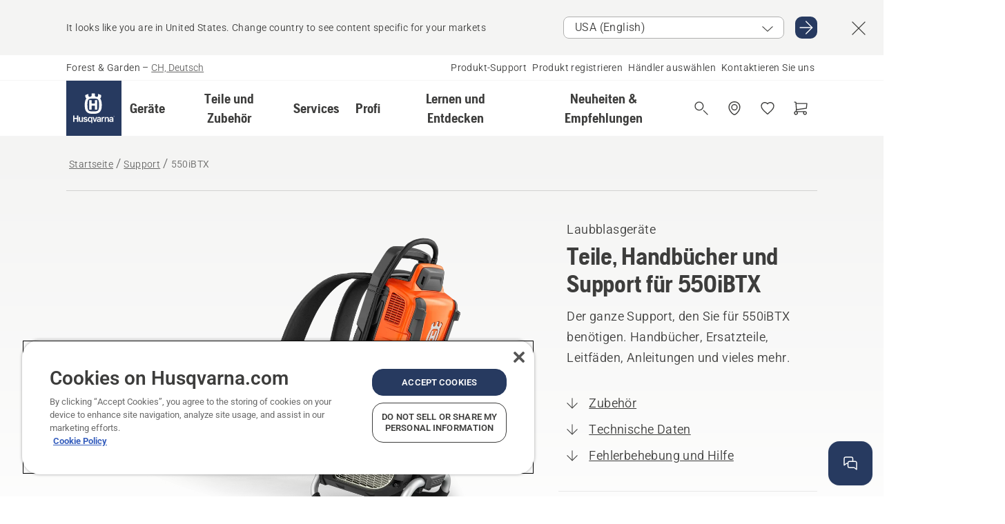

--- FILE ---
content_type: text/html; charset=utf-8
request_url: https://www.husqvarna.com/ch-de/beratung/550ibtx/
body_size: 50659
content:

<!DOCTYPE html>
<html class="no-js" lang="de-ch" dir="ltr" data-theme="hbd">
<head>
    <meta charset="utf-8" />
    
    	<title>Teile, Handb&#252;cher und Support f&#252;r 550iBTX | Husqvarna CH</title>
	<meta name="description" content="Der ganze Support, den Sie f&#252;r 550iBTX ben&#246;tigen. Handb&#252;cher, Ersatzteile, Leitf&#228;den, Anleitungen und vieles mehr." />
	<meta property="og:description" content="Powerful, well-balanced and ergonomic backpack battery blower with impressive blow force (21N) for professional use. Its class leading power, low vibrations and noise levels allow you to work in public settings, even in noise restricted areas. The blower is IPX4 weatherproof and features continuous boost" />
	<link rel="canonical" href="https://www.husqvarna.com/ch-de/beratung/550ibtx/" />
	<meta property="og:title" content="Teile, Handb&#252;cher und Support f&#252;r 550iBTX" />
	<meta property="og:image" content="https://www-static-nw.husqvarna.com/-/images/aprimo/husqvarna/blowers/photos/studio/h210-0722.jpg?v=5739da0cd152aa71&amp;format=opengraph-cover" />
	<meta property="og:image:type" content="opengraph-cover" />
	<meta property="og:image:width" content="1200" />
	<meta property="og:image:height" content="630" />
	<meta property="og:type" content="website" />
	<meta property="og:url" content="https://www.husqvarna.com/ch-de/beratung/550ibtx/" />
	<meta property="og:locale" content="de_CH" />

    <meta name="viewport" content="width=device-width, initial-scale=1.0" />

    <link rel="preload" href="https://www-static-nw.husqvarna.com/static/hbd/hbd-core.1ca59195.css" as="style">
    <link rel="preload" href="https://www-static-nw.husqvarna.com/static/hbd/hbd.b34f8fd9.css" as="style">
    <link rel="preload" href="https://www-static-nw.husqvarna.com/static/hbd/runtime.ac1ff80f.js" as="script" crossorigin>
    <link rel="preload" href="https://www-static-nw.husqvarna.com/static/hbd/vendors.2c98486d.js" as="script" crossorigin>
    
    

    <link rel="preload" href="https://www-static-nw.husqvarna.com/static/hbd/hbd-core.99d874dd.js" as="script" crossorigin>
    <link rel="preload" href="https://www-static-nw.husqvarna.com/static/hbd/hbd-graphql.f3a493cf.js" as="script" crossorigin>
    <link rel="preload" href="https://www-static-nw.husqvarna.com/static/hbd/hbd.c505da0a.js" as="script" crossorigin>
    
    <link rel="preload" href="https://www-static-nw.husqvarna.com/static/hbd/hbd-psp.31683192.js" as="script" crossorigin>


    <link rel="icon" href="https://www-static-nw.husqvarna.com/static/hbd/assets/hbd-favicon.6d6d9a4b.ico" sizes="any">

    <link rel="apple-touch-icon" href="https://www-static-nw.husqvarna.com/static/hbd/assets/hbd-touch-icon-iphone.843a0610.png">
    <link rel="apple-touch-icon" href="https://www-static-nw.husqvarna.com/static/hbd/assets/hbd-touch-icon-ipad.4b01de1e.png" sizes="152x152">
    <link rel="apple-touch-icon" href="https://www-static-nw.husqvarna.com/static/hbd/assets/hbd-touch-icon-iphone-retina.57cf865b.png" sizes="167x167">
    <link rel="apple-touch-icon" href="https://www-static-nw.husqvarna.com/static/hbd/assets/hbd-touch-icon-ipad-retina.7679ea01.png" sizes="180x180">

        <link rel="preload" href="https://www-static-nw.husqvarna.com/static/hbd/hbd-commerce.24b804fa.js" as="script">
    <link rel="stylesheet" href="https://www-static-nw.husqvarna.com/static/hbd/vendors.8003d671.css" />
    
    

    <link rel="stylesheet" href="https://www-static-nw.husqvarna.com/static/hbd/hbd-core.1ca59195.css" />
    <link rel="stylesheet" href="https://www-static-nw.husqvarna.com/static/hbd/hbd.b34f8fd9.css" />
    
    <link rel="stylesheet" href="https://www-static-nw.husqvarna.com/static/hbd/hbd-psp.56e062e6.css" >


    
    

    
    
    <link rel="stylesheet" href="https://www-static-nw.husqvarna.com/static/hbd/hbd-spare-parts.6852a874.css" />


    
    
    <link rel="preload" href="https://www-static-nw.husqvarna.com/static/hbd/hbd-spare-parts.6852a874.css" as="style">
    <link rel="preload" href="https://www-static-nw.husqvarna.com/static/hbd/hbd-spare-parts.f4ad65d7.js" as="script" crossorigin>


    <script>
        window.mapsKey = "AIzaSyBkxZ6MKHzEw2VKJbP5uBwIp-kGHaE6Qjk";
    </script>
    
    <script type="text/javascript" src="//uigujqlo0m.kameleoon.eu/kameleoon.js" async="true"></script>
    <script>trackingLayer = {
  "siteInfo": {
    "environment": "Production",
    "instance": "NXTEVOCD2",
    "version": "1.0.282-0-gd6254d4166",
    "name": "hbd-ch-de-ch",
    "language": "de-ch",
    "languageCode": "de",
    "countryCode": "ch"
  },
  "pageInfo": {
    "globalUrl": "/support/products-category/leaf-blowers/mp-134637553",
    "globalTitle": "550iBTX",
    "template": "SupportProductModel",
    "modified": "2026-01-20",
    "responseCode": 200,
    "itemId": "{C4B29F84-F9C4-4AA0-9598-D7A17099AF66}",
    "hrefLangId": "mp_134637553_psp",
    "csuOwner": "PRO"
  },
  "productInfo": {
    "name": "Husqvarna 550iBTX",
    "shortName": "550iBTX",
    "category": "Laubblasgeräte",
    "articleNumber": "967681102"
  }
};
dataLayer = [trackingLayer];</script>
        <!-- Google Tag Manager -->
<script>
    (function (w, d, s, l, i) {
        w[l] = w[l] || []; w[l].push({
            'gtm.start':
                new Date().getTime(), event: 'gtm.js'
        }); var f = d.getElementsByTagName(s)[0],
            j = d.createElement(s), dl = l != 'dataLayer' ? '&l=' + l : ''; j.async = true; j.src =
            'https://www.googletagmanager.com/gtm.js?id=' + i + dl; f.parentNode.insertBefore(j, f);
    })(window, document, 'script', 'dataLayer', 'GTM-NWGSNK5');</script>
 <!-- End Google Tag Manager -->

    <script src="https://cdn.cookielaw.org/scripttemplates/otSDKStub.js" crossorigin="anonymous" data-document-language="true" type="text/javascript" charset="UTF-8" data-domain-script="151f5b04-1638-46b5-8a9a-c1b14ac32d77"></script>
<script type="text/javascript">
    function OptanonWrapper() { }
</script>


    
    <script id="hbd-schema" type="application/ld+json">{
  "@context": "https://schema.org",
  "@graph": [
    {
      "@type": "WebPage",
      "name": "Husqvarna 550iBTX",
      "description": "Teile, Handbücher und Support für 550iBTX",
      "url": "https://www.husqvarna.com/ch-de/beratung/550ibtx/?article=967681102",
      "mainEntity": {
        "@type": "Product",
        "name": "Husqvarna 550iBTX",
        "@id": "https://www.husqvarna.com/ch-de/beratung/550ibtx/",
        "image": [
          {
            "@type": "ImageObject",
            "url": [
              "https://www-static-nw.husqvarna.com/-/images/aprimo/husqvarna/blowers/photos/studio/h210-0722.webp?v=5739da0c2a385d2a&format=SCHEMA_ORG_1_1",
              "https://www-static-nw.husqvarna.com/-/images/aprimo/husqvarna/blowers/photos/studio/h210-0722.webp?v=5739da0cfac9dd3e&format=SCHEMA_ORG_4_3",
              "https://www-static-nw.husqvarna.com/-/images/aprimo/husqvarna/blowers/photos/studio/h210-0722.webp?v=5739da0ca3b18a9e&format=SCHEMA_ORG_16_9"
            ],
            "caption": "550iBTX Backpack blower, Battery",
            "representativeOfPage": true
          }
        ],
        "mpn": "967681102",
        "sku": "967681102",
        "category": "Laubblasgeräte",
        "brand": {
          "@type": "Brand",
          "name": "Husqvarna"
        }
      },
      "hasPart": [
        {
          "@type": "CreativeWork",
          "name": "Transparency Information on EU Data Act",
          "encoding": {
            "@type": "MediaObject",
            "encodingFormat": "application/pdf",
            "contentUrl": "https://www-static-nw.husqvarna.com/hbd/tdrdownload/v2/pub000105079/doc000260408/RD/wsOtFHgS1AfH3f55Sh3-ECmv4Ak",
            "inLanguage": [
              {
                "@type": "Language",
                "name": "EN"
              }
            ]
          }
        },
        {
          "@type": "CreativeWork",
          "name": "OM. 550iBTX. 2024-04",
          "encoding": {
            "@type": "MediaObject",
            "encodingFormat": "application/pdf",
            "contentUrl": "https://www-static-nw.husqvarna.com/hbd/tdrdownload/v2/pub000093905/doc000259212/OM/D3LranzeIb9Mmqrw4aV2dk4E5_A",
            "inLanguage": [
              {
                "@type": "Language",
                "name": "FR"
              },
              {
                "@type": "Language",
                "name": "DE"
              },
              {
                "@type": "Language",
                "name": "IT"
              },
              {
                "@type": "Language",
                "name": "BG"
              },
              {
                "@type": "Language",
                "name": "BS"
              },
              {
                "@type": "Language",
                "name": "CS"
              },
              {
                "@type": "Language",
                "name": "DA"
              },
              {
                "@type": "Language",
                "name": "EL"
              },
              {
                "@type": "Language",
                "name": "EN"
              },
              {
                "@type": "Language",
                "name": "ES"
              },
              {
                "@type": "Language",
                "name": "ET"
              },
              {
                "@type": "Language",
                "name": "FI"
              },
              {
                "@type": "Language",
                "name": "HR"
              },
              {
                "@type": "Language",
                "name": "HU"
              },
              {
                "@type": "Language",
                "name": "JA"
              },
              {
                "@type": "Language",
                "name": "KO"
              },
              {
                "@type": "Language",
                "name": "LT"
              },
              {
                "@type": "Language",
                "name": "LV"
              },
              {
                "@type": "Language",
                "name": "MS"
              },
              {
                "@type": "Language",
                "name": "NB"
              },
              {
                "@type": "Language",
                "name": "NL"
              },
              {
                "@type": "Language",
                "name": "PL"
              },
              {
                "@type": "Language",
                "name": "PT"
              },
              {
                "@type": "Language",
                "name": "RO"
              },
              {
                "@type": "Language",
                "name": "SK"
              },
              {
                "@type": "Language",
                "name": "SL"
              },
              {
                "@type": "Language",
                "name": "SR"
              },
              {
                "@type": "Language",
                "name": "SV"
              },
              {
                "@type": "Language",
                "name": "TR"
              },
              {
                "@type": "Language",
                "name": "UK"
              },
              {
                "@type": "Language",
                "name": "VI"
              },
              {
                "@type": "Language",
                "name": "ZH"
              }
            ]
          }
        },
        {
          "@type": "CreativeWork",
          "name": "DOC. 550iBTX. 2023-09",
          "encoding": {
            "@type": "MediaObject",
            "encodingFormat": "application/pdf",
            "contentUrl": "https://www-static-nw.husqvarna.com/hbd/tdrdownload/v2/pub000094444/doc000241655/DOC/KBLd3-V3U6bjdADCAMji6Lje70w"
          }
        }
      ]
    },
    {
      "@type": "BreadcrumbList",
      "itemListElement": [
        {
          "@type": "ListItem",
          "name": "Startseite",
          "item": "https://www.husqvarna.com/ch-de/",
          "position": 1
        },
        {
          "@type": "ListItem",
          "name": "Support",
          "item": "https://www.husqvarna.com/ch-de/beratung/",
          "position": 2
        },
        {
          "@type": "ListItem",
          "name": "Laubblasgeräte",
          "item": "https://www.husqvarna.com/ch-de/support/products-category/leaf-blowers/",
          "position": 3
        },
        {
          "@type": "ListItem",
          "name": "550iBTX",
          "item": "https://www.husqvarna.com/ch-de/beratung/550ibtx/",
          "position": 4
        }
      ]
    },
    {
      "@type": "VideoObject",
      "name": "H620-0061",
      "description": "Teaser for Husqvarna Fleet Services 1m3s 16:9 MASTER",
      "thumbnailUrl": [
        "https://www-static-nw.husqvarna.com/-/images/aprimo/husqvarna/fleet-services/movies/concept/h620-0061.jpg?v=f3df19d51c612c50&format=opengraph-contain"
      ],
      "embedUrl": "https://www.youtube.com/watch?v=qeUXsr8xRZc",
      "uploadDate": "2021-03-31T07:38:48.257Z",
      "publisher": {
        "@type": "Organization",
        "name": "Husqvarna Forest and Garden",
        "url": "https://www.husqvarna.com/",
        "logo": {
          "@type": "ImageObject",
          "url": "https://www-static-nw.husqvarna.com/static/hbd/assets/favicon.6d6d9a4b.ico"
        }
      }
    }
  ]
}</script>
    
    <script id="Microsoft_Omnichannel_LCWidget" src=https://oc-cdn-public-eur.azureedge.net/livechatwidget/scripts/LiveChatBootstrapper.js
        data-app-id="85022748-dfa3-4ef2-8d54-5d2d40faab0e"
        data-lcw-version="prod"
        data-org-id="5b59be55-dc59-45da-831f-215cb122a901"
        data-org-url="https://orgc3db8889-crm4.omnichannelengagementhub.com"
        data-hide-chat-button="true"
        data-font-family-override="'Roboto', Arial, Helvetica, sans-serif"
        data-color-override="#273a60"
        defer crossorigin="anonymous">
</script>

<script>
    function contextProvider() {
        return {
            'country': { 'value': '115000002', 'isDisplayable': true }, 'language': { 'value': 'de', 'isDisplayable': true }
        };
    }

    function OpenChat() {
        Microsoft.Omnichannel.LiveChatWidget.SDK.setContextProvider(contextProvider);
        Microsoft.Omnichannel.LiveChatWidget.SDK.startChat({ inNewWindow: false });
    }
</script>
</head>
<body>
        <!-- Google Tag Manager (noscript) -->
    <noscript>
        <iframe src="https://www.googletagmanager.com/ns.html?id=GTM-NWGSNK5" title="Google Tag Manager"
                height="0" width="0" style="display:none;visibility:hidden"></iframe>
    </noscript>
    <!-- End Google Tag Manager (noscript) -->


    <div class="hui-page hbd-page">

        


<div id="react_0HNIRP34F5CJN"></div>
<script>window.addEventListener('DOMContentLoaded', function() {if (typeof(ReactDOMClient) !== "undefined") { ReactDOMClient.createRoot(document.getElementById("react_0HNIRP34F5CJN")).render(React.createElement(CountrySuggest, {"description":"It looks like you are in {country}. Change country to see content specific for your markets","selectOtherMarket":"Other country or area","messages":{"countrySelector.selectMarketLabel":"Select market","countrySelector.goToMarketAriaLabel":"Go to {market}","countrySelector.closeButtonAriaLabel":"Close country suggestion banner"},"locale":"de-CH"}))}});</script>


<div id="react_0HNIRP34F5CJO"></div>
<script>window.addEventListener('DOMContentLoaded', function() {if (typeof(ReactDOMClient) !== "undefined") { ReactDOMClient.createRoot(document.getElementById("react_0HNIRP34F5CJO")).render(React.createElement(TopBanner, {"links":[],"variant":"Primary"}))}});</script>


<div id="react_0HNIRP34F5CJP"><header role="banner" aria-label="Main" class="_0TxBeWAvvsz+vk4hhHa9vQ==" data-ui-component="MainNavigation"><div class="XMHQLqF4SUc-6-BDqsF81g=="><div class="uSBxaC7n uiIh47Y7 uzfsTf03" style="--ui-sm-py:2"><div class="uoCsWAYD uy09N2ne uPSM6-iw uiytIAkK" style="--ui-sm-gap:5"><div class="uVQHIWAi"><div class="Otw42WHdOq33OiEBWGgo1g== ugRU3HGQ uQ4aIXV3"><span class="uzD7pFtNwXhNcpkwszZKIw==">Forest &amp; Garden</span> <!-- -->–<!-- --> <button type="button" class="uo9X32Bd u32VY3YO fGtNKFe8iRS141ukKkPiCQ==">CH, Deutsch</button></div></div><nav aria-label="Services"><ul class="uPSM6-iw uiytIAkK mYHwRlTnk+zfCqgatOT-5g==" style="--ui-sm-gap:2"><li class="_8wMRltLUraQvGgDbsjQ+ag== ugRU3HGQ uxv-9nLh uQ4aIXV3" style="--ui-sm-px:1"><a href="/ch-de/beratung/" target="" title="" class="uZHfHJIn">Produkt-Support</a></li><li class="_8wMRltLUraQvGgDbsjQ+ag== ugRU3HGQ uxv-9nLh uQ4aIXV3" style="--ui-sm-px:1"><a href="/ch-de/beratung/produktregistrierung/" target="" title="" class="uZHfHJIn">Produkt registrieren</a></li><li class="_8wMRltLUraQvGgDbsjQ+ag== ugRU3HGQ uxv-9nLh uQ4aIXV3" style="--ui-sm-px:1"><a href="/ch-de/haendlersuche/" target="" title="" class="uZHfHJIn">Händler auswählen</a></li><li class="_8wMRltLUraQvGgDbsjQ+ag== ugRU3HGQ uxv-9nLh uQ4aIXV3" style="--ui-sm-px:1"><a href="/ch-de/beratung/kontakt/" target="" title="" class="uZHfHJIn">Kontaktieren Sie uns</a></li></ul></nav></div></div></div><nav class="_77pHM-JHTSBT+EPE5DGvxA==" aria-label="Global"><div class="uSBxaC7n u6zSNzRt u3kAO-la"><div class="uoCsWAYD uPSM6-iw uY-d1Ts5 uiytIAkK" style="--ui-sm-gap:3;--ui-md-gap:4"><a id="bbbcd0637b984899825ea4447a9356dd" href="/ch-de/" class="uZHfHJIn uEj5WocNdINM0Urm5LHveQ==" aria-label="Startseite"><svg aria-hidden="true" class="us-NkA9u u3IFqJL8 u-GWObsf u2cpEdV0" style="--ui-sm-s:10;--ui-lg-s:15"><use href="/static/hbd/assets/icons.76d299f6.svg#husqvarna-logo-text"></use></svg></a><div class="u7hPjq9s b2SlaLFu1+jqcHsW+4Y+uw=="><div class="u7hPjq9s u4TFckAP"><div id="navigation-mobile-focus-trap-firstTrap" tabindex="0"></div><div class="ubrBIuT0 uxv-9nLh uoCsWAYD uiytIAkK PeuLjE-ersS6zotFzInbbQ==" style="--ui-sm-px:2"><div class="ucHWfxgX"><p class="ugRU3HGQ uFi7JbtY"></p></div><button type="button" class="u3OpNcWE uLGRsYIv uaIJqYxQ uy-IAAOs" style="--ui-btn-cx:50%;--ui-btn-cy:50%" aria-label="Navigation schliessen"><svg aria-hidden="true" class="us-NkA9u uEC3XEnT u3IFqJL8" style="--ui-sm-s:5"><use href="/static/hbd/assets/icons.76d299f6.svg#close"></use></svg><span class="ub05h2c3"></span></button></div><div class="u7hPjq9s uiytIAkK uzwonL-u u5m-A9gv lvUmJ8bvxaPjtg-ZPIozwQ=="><div class="uGaFfQ4s uxv-9nLh ubE3ebLc uzfsTf03 u5nlXyxP u7hPjq9s uWPRFVaF uIg-hTmM" style="--ui-sm-px:6;--ui-lg-px:0;--ui-sm-py:3;--ui-lg-py:0"><div class="u7hPjq9s oBD4wcuDfDFXgyClNP76Lg=="><div class="OQ1fhZeHedPk-AjsJfeezA=="><div><div class="NQn52AVwHjwOFmJrBTm5Yw== XjlailUrV2bP-RqA+LYnOQ=="><button type="button" class="uo9X32Bd uxv-9nLh ur8NhxWr uzfsTf03 TFL5h9tGVKroYlKVY7J6bQ== XkUF-LJs9eW46umbiS8F1g==" style="--ui-sm-px:4;--ui-md-px:3;--ui-sm-py:3" aria-expanded="false"><span class="u7hPjq9s u18bDcVI uVlWFPAP uoCsWAYD uy09N2ne uPSM6-iw uiytIAkK buiDgiJ9y3SPg1VSKFN9uA==" style="--ui-sm-gap:4"><span class="X9D68nbjuhd172ecd9Wfow== ugRU3HGQ ujd3WTBv">Geräte</span><svg aria-hidden="true" class="us-NkA9u ui-rtl-mirror VtqcbORui8y5RkkLxQDggA== u3IFqJL8" style="--ui-sm-s:4"><use href="/static/hbd/assets/icons.76d299f6.svg#angle-right"></use></svg></span></button><div class="u7hPjq9s kXdilRabscSe4z3w-lqxcg=="><div class="uSBxaC7n u6zSNzRt u3kAO-la"><div class="u7hPjq9s uzfsTf03 u5nlXyxP uiytIAkK _2i0aDB1RZKfG7AvCnQ4AqA==" style="--ui-sm-py:0;--ui-lg-py:10"><div class="u7hPjq9s ucE0xXE4 uVQHIWAi _8+3oB-uW4DaUU6j9zPGIxw==" style="--ui-lg-w:71" data-depth="2"><div class="-W-J9rZ4QZeo5-Ep2E033Q=="><button type="button" class="uo9X32Bd u7hPjq9s uQy-zy5Z pRy+lhrJQUOIQXLdo2nERQ==" style="--ui-sm-br:4"><div class="u18bDcVI uoCsWAYD uy09N2ne uPSM6-iw uiytIAkK" style="--ui-sm-gap:4"><p class="jx9YjxawtpFnz91SqZVTeg== ugRU3HGQ ufOfyEzZ">Sägen und Schneiden</p><svg aria-hidden="true" class="us-NkA9u ui-rtl-mirror u3IFqJL8" style="--ui-sm-s:4"><use href="/static/hbd/assets/icons.76d299f6.svg#angle-right"></use></svg></div></button></div><div class="-W-J9rZ4QZeo5-Ep2E033Q=="><button type="button" class="uo9X32Bd u7hPjq9s uQy-zy5Z pRy+lhrJQUOIQXLdo2nERQ==" style="--ui-sm-br:4"><div class="u18bDcVI uoCsWAYD uy09N2ne uPSM6-iw uiytIAkK" style="--ui-sm-gap:4"><p class="jx9YjxawtpFnz91SqZVTeg== ugRU3HGQ ufOfyEzZ">Rasenmähen</p><svg aria-hidden="true" class="us-NkA9u ui-rtl-mirror u3IFqJL8" style="--ui-sm-s:4"><use href="/static/hbd/assets/icons.76d299f6.svg#angle-right"></use></svg></div></button></div><div class="-W-J9rZ4QZeo5-Ep2E033Q=="><button type="button" class="uo9X32Bd u7hPjq9s uQy-zy5Z pRy+lhrJQUOIQXLdo2nERQ==" style="--ui-sm-br:4"><div class="u18bDcVI uoCsWAYD uy09N2ne uPSM6-iw uiytIAkK" style="--ui-sm-gap:4"><p class="jx9YjxawtpFnz91SqZVTeg== ugRU3HGQ ufOfyEzZ">Trimmen und Freischneiden</p><svg aria-hidden="true" class="us-NkA9u ui-rtl-mirror u3IFqJL8" style="--ui-sm-s:4"><use href="/static/hbd/assets/icons.76d299f6.svg#angle-right"></use></svg></div></button></div><div class="-W-J9rZ4QZeo5-Ep2E033Q=="><button type="button" class="uo9X32Bd u7hPjq9s uQy-zy5Z pRy+lhrJQUOIQXLdo2nERQ==" style="--ui-sm-br:4"><div class="u18bDcVI uoCsWAYD uy09N2ne uPSM6-iw uiytIAkK" style="--ui-sm-gap:4"><p class="jx9YjxawtpFnz91SqZVTeg== ugRU3HGQ ufOfyEzZ">Erdreich-, Rasen- und Bodenpflege</p><svg aria-hidden="true" class="us-NkA9u ui-rtl-mirror u3IFqJL8" style="--ui-sm-s:4"><use href="/static/hbd/assets/icons.76d299f6.svg#angle-right"></use></svg></div></button></div><div class="-W-J9rZ4QZeo5-Ep2E033Q=="><button type="button" class="uo9X32Bd u7hPjq9s uQy-zy5Z pRy+lhrJQUOIQXLdo2nERQ==" style="--ui-sm-br:4"><div class="u18bDcVI uoCsWAYD uy09N2ne uPSM6-iw uiytIAkK" style="--ui-sm-gap:4"><p class="jx9YjxawtpFnz91SqZVTeg== ugRU3HGQ ufOfyEzZ">Reinigung</p><svg aria-hidden="true" class="us-NkA9u ui-rtl-mirror u3IFqJL8" style="--ui-sm-s:4"><use href="/static/hbd/assets/icons.76d299f6.svg#angle-right"></use></svg></div></button></div><div class="-W-J9rZ4QZeo5-Ep2E033Q=="><button type="button" class="uo9X32Bd u7hPjq9s uQy-zy5Z pRy+lhrJQUOIQXLdo2nERQ==" style="--ui-sm-br:4"><div class="u18bDcVI uoCsWAYD uy09N2ne uPSM6-iw uiytIAkK" style="--ui-sm-gap:4"><p class="jx9YjxawtpFnz91SqZVTeg== ugRU3HGQ ufOfyEzZ">Akkubetrieben</p><svg aria-hidden="true" class="us-NkA9u ui-rtl-mirror u3IFqJL8" style="--ui-sm-s:4"><use href="/static/hbd/assets/icons.76d299f6.svg#angle-right"></use></svg></div></button></div><div class="-W-J9rZ4QZeo5-Ep2E033Q=="><button type="button" class="uo9X32Bd u7hPjq9s uQy-zy5Z pRy+lhrJQUOIQXLdo2nERQ==" style="--ui-sm-br:4"><div class="u18bDcVI uoCsWAYD uy09N2ne uPSM6-iw uiytIAkK" style="--ui-sm-gap:4"><p class="jx9YjxawtpFnz91SqZVTeg== ugRU3HGQ ufOfyEzZ">Ausrüstung, Bekleidung und Verbrauchsmaterialien</p><svg aria-hidden="true" class="us-NkA9u ui-rtl-mirror u3IFqJL8" style="--ui-sm-s:4"><use href="/static/hbd/assets/icons.76d299f6.svg#angle-right"></use></svg></div></button></div><div class="-W-J9rZ4QZeo5-Ep2E033Q=="><button type="button" class="uo9X32Bd u7hPjq9s uQy-zy5Z pRy+lhrJQUOIQXLdo2nERQ==" style="--ui-sm-br:4"><div class="u18bDcVI uoCsWAYD uy09N2ne uPSM6-iw uiytIAkK" style="--ui-sm-gap:4"><p class="jx9YjxawtpFnz91SqZVTeg== ugRU3HGQ ufOfyEzZ">Teile und Zubehör</p><svg aria-hidden="true" class="us-NkA9u ui-rtl-mirror u3IFqJL8" style="--ui-sm-s:4"><use href="/static/hbd/assets/icons.76d299f6.svg#angle-right"></use></svg></div></button></div></div><div class="u7hPjq9s uWswdYXc uQS9r--H uiytIAkK WkEDtZkgC+40Lw8boYJ2qw==" data-depth="3"><div class="ucHWfxgX uHXX0h5Y _6UOc4C0vnhav0d3+YsdBWg=="><div class="uiytIAkK uzwonL-u u5m-A9gv UHSSs8xTz2RiBtlmwOG7Sw=="><div class="uGaFfQ4s uZPpfqyY uoNhSvTV uBwO2KAL urQOBR1Y uWPRFVaF uemGGq7c" style="--ui-sm-pr:0;--ui-lg-pr:7;--ui-sm-pl:0;--ui-lg-pl:15"><div><div class="o9vVNf-rpSGSZ89XN8g8Xw=="><div style="width:50%"><div class="uUjJLonN UeLm27Vt5pb3WicR6onRVQ==" style="--ui-sm-mb:8"><div id="link-group-title_kettensagen" class="eKweNcVlyCgajR+zjBZJPg== ugRU3HGQ uUjJLonN ufOfyEzZ" style="--ui-sm-mb:3">Kettensägen</div><ul class="EEh7+UCRq-JKFpuVwu2vXQ==" aria-labelledby="link-group-title_kettensagen"><li class="qbJuONFqWw8KTndKhl89Zw== ugRU3HGQ uQ4aIXV3"><a href="/ch-de/kettensagen/" class="uZHfHJIn pRKxpccoL3RWAFYoYQ179g==">Alle Kettensägen</a></li><li class="qbJuONFqWw8KTndKhl89Zw== ugRU3HGQ uQ4aIXV3"><a href="/ch-de/kettensagen/kettensagen-fur-profis/" class="uZHfHJIn pRKxpccoL3RWAFYoYQ179g==">Profi-Kettensägen</a></li><li class="qbJuONFqWw8KTndKhl89Zw== ugRU3HGQ uQ4aIXV3"><a href="/ch-de/kettensagen/akku-und-elektro-kettensagen/" class="uZHfHJIn pRKxpccoL3RWAFYoYQ179g==">Akku- und Elektro-Kettensägen</a></li><li class="qbJuONFqWw8KTndKhl89Zw== ugRU3HGQ uQ4aIXV3"><a href="/ch-de/kettensagen/benzin-kettensagen/" class="uZHfHJIn pRKxpccoL3RWAFYoYQ179g==">Benzin-Kettensägen</a></li><li class="qbJuONFqWw8KTndKhl89Zw== ugRU3HGQ uQ4aIXV3"><a href="/ch-de/kettensagen/kettensagen-fur-die-baumpflege/" class="uZHfHJIn pRKxpccoL3RWAFYoYQ179g==">Baumpflege-Kettensägen</a></li><li class="qbJuONFqWw8KTndKhl89Zw== ugRU3HGQ uQ4aIXV3"><a href="/ch-de/ersatzteile-und-zubehor-fur-kettensagen/" class="uZHfHJIn pRKxpccoL3RWAFYoYQ179g==">Alle Teile Ersatzteile und Zubehör für Kettensägen</a></li></ul></div><div class="uUjJLonN UeLm27Vt5pb3WicR6onRVQ==" style="--ui-sm-mb:0"><div id="link-group-title_akkuAstsagen" class="eKweNcVlyCgajR+zjBZJPg== ugRU3HGQ uUjJLonN ufOfyEzZ" style="--ui-sm-mb:3">Akku-Astsägen</div><ul class="EEh7+UCRq-JKFpuVwu2vXQ==" aria-labelledby="link-group-title_akkuAstsagen"><li class="qbJuONFqWw8KTndKhl89Zw== ugRU3HGQ uQ4aIXV3"><a href="/ch-de/akku-astsaegen/" class="uZHfHJIn pRKxpccoL3RWAFYoYQ179g==">Alle Akku-Astsägen</a></li></ul></div></div><div style="width:50%"><div class="uUjJLonN UeLm27Vt5pb3WicR6onRVQ==" style="--ui-sm-mb:8"><div id="link-group-title_hochentaster" class="eKweNcVlyCgajR+zjBZJPg== ugRU3HGQ uUjJLonN ufOfyEzZ" style="--ui-sm-mb:3">Hochentaster</div><ul class="EEh7+UCRq-JKFpuVwu2vXQ==" aria-labelledby="link-group-title_hochentaster"><li class="qbJuONFqWw8KTndKhl89Zw== ugRU3HGQ uQ4aIXV3"><a href="/ch-de/hochentaster/" class="uZHfHJIn pRKxpccoL3RWAFYoYQ179g==">Alle Hochentaster</a></li><li class="qbJuONFqWw8KTndKhl89Zw== ugRU3HGQ uQ4aIXV3"><a href="/ch-de/hochentaster/hochentaster-fuer-den-professionellen-gebrauch/" class="uZHfHJIn pRKxpccoL3RWAFYoYQ179g==">Hochentaster für den professionellen Gebrauch</a></li><li class="qbJuONFqWw8KTndKhl89Zw== ugRU3HGQ uQ4aIXV3"><a href="/ch-de/hochentaster/akku-und-elektro-hochentaster/" class="uZHfHJIn pRKxpccoL3RWAFYoYQ179g==">Akku- und Elektro-Hochentaster</a></li><li class="qbJuONFqWw8KTndKhl89Zw== ugRU3HGQ uQ4aIXV3"><a href="/ch-de/hochentaster/benzin-hochentaster/" class="uZHfHJIn pRKxpccoL3RWAFYoYQ179g==">Benzin-Hochentaster</a></li><li class="qbJuONFqWw8KTndKhl89Zw== ugRU3HGQ uQ4aIXV3"><a href="/ch-de/ersatzteile-und-zubehoer-fuer-hochentaster/" class="uZHfHJIn pRKxpccoL3RWAFYoYQ179g==">Alle Teile für Hochentaster</a></li></ul></div></div></div></div></div></div></div><div class="um1EQgy- uVQHIWAi"><div class="xAH2w+5ebH696x92Kx0-og=="><div class="s-Cazjv0GCC0BV2R4zeycQ== ugRU3HGQ uUjJLonN ufOfyEzZ" style="--ui-sm-mb:3">Sehen Sie sich auch Folgendes an</div><ul class="faxdOLQmEUIN1IDU9u82hQ=="><li class="UzfNh-QBouRiq0Xj9LRSDg== ugRU3HGQ uQ4aIXV3"><a href="/ch-de/lernen-und-entdecken/leitfaden-fur-schwerter-ketten/" class="uZHfHJIn Vfwu2SwB2mQinKhNngvUiA==">Leitfaden für Schwerter und Ketten</a></li><li class="UzfNh-QBouRiq0Xj9LRSDg== ugRU3HGQ uQ4aIXV3"><a href="/ch-de/forstwerkzeuge-und-aexte/" class="uZHfHJIn Vfwu2SwB2mQinKhNngvUiA==">Forstwerkzeuge und Äxte</a></li><li class="UzfNh-QBouRiq0Xj9LRSDg== ugRU3HGQ uQ4aIXV3"><a href="/ch-de/services/fleet-services/" class="uZHfHJIn Vfwu2SwB2mQinKhNngvUiA==">Husqvarna Fleet Services™</a></li></ul></div></div></div><div class="u7hPjq9s uWswdYXc uQS9r--H uiytIAkK WkEDtZkgC+40Lw8boYJ2qw==" data-depth="3"><div class="ucHWfxgX uHXX0h5Y _6UOc4C0vnhav0d3+YsdBWg=="><div class="uiytIAkK uzwonL-u u5m-A9gv UHSSs8xTz2RiBtlmwOG7Sw=="><div class="uGaFfQ4s uZPpfqyY uoNhSvTV uBwO2KAL urQOBR1Y uWPRFVaF uemGGq7c" style="--ui-sm-pr:0;--ui-lg-pr:7;--ui-sm-pl:0;--ui-lg-pl:15"><div><div class="o9vVNf-rpSGSZ89XN8g8Xw=="><div style="width:50%"><div class="uUjJLonN UeLm27Vt5pb3WicR6onRVQ==" style="--ui-sm-mb:8"><div id="link-group-title_mahroboter" class="eKweNcVlyCgajR+zjBZJPg== ugRU3HGQ uUjJLonN ufOfyEzZ" style="--ui-sm-mb:3">Mähroboter</div><ul class="EEh7+UCRq-JKFpuVwu2vXQ==" aria-labelledby="link-group-title_mahroboter"><li class="qbJuONFqWw8KTndKhl89Zw== ugRU3HGQ uQ4aIXV3"><a href="/ch-de/maehroboter/" class="uZHfHJIn pRKxpccoL3RWAFYoYQ179g==">Alle Mähroboter</a></li><li class="qbJuONFqWw8KTndKhl89Zw== ugRU3HGQ uQ4aIXV3"><a href="/ch-de/maehroboter/profi-maehroboter/" class="uZHfHJIn pRKxpccoL3RWAFYoYQ179g==">Profi-Mähroboter</a></li><li class="qbJuONFqWw8KTndKhl89Zw== ugRU3HGQ uQ4aIXV3"><a href="/ch-de/maehroboter/mahroboter-fur-privatanwender/" class="uZHfHJIn pRKxpccoL3RWAFYoYQ179g==">Mähroboter für Privatanwender</a></li><li class="qbJuONFqWw8KTndKhl89Zw== ugRU3HGQ uQ4aIXV3"><a href="/ch-de/maehroboter/without-perimeter-wire/" class="uZHfHJIn pRKxpccoL3RWAFYoYQ179g==">Mähroboter ohne Begrenzungskabel</a></li><li class="qbJuONFqWw8KTndKhl89Zw== ugRU3HGQ uQ4aIXV3"><a href="/ch-de/ersatzteile-und-zubehoer-fuer-maehroboter/" class="uZHfHJIn pRKxpccoL3RWAFYoYQ179g==">Alle Teile für Mähroboter</a></li></ul></div><div class="uUjJLonN UeLm27Vt5pb3WicR6onRVQ==" style="--ui-sm-mb:8"><div id="link-group-title_nullwendekreismaher" class="eKweNcVlyCgajR+zjBZJPg== ugRU3HGQ uUjJLonN ufOfyEzZ" style="--ui-sm-mb:3">Nullwendekreismäher</div><ul class="EEh7+UCRq-JKFpuVwu2vXQ==" aria-labelledby="link-group-title_nullwendekreismaher"><li class="qbJuONFqWw8KTndKhl89Zw== ugRU3HGQ uQ4aIXV3"><a href="/ch-de/nullwendekreismaeher/" class="uZHfHJIn pRKxpccoL3RWAFYoYQ179g==">Alle Nullwendekreismäher</a></li><li class="qbJuONFqWw8KTndKhl89Zw== ugRU3HGQ uQ4aIXV3"><a href="/ch-de/nullwendekreismaeher/profi-nullwendekreismaeher/" class="uZHfHJIn pRKxpccoL3RWAFYoYQ179g==">Profi-Nullwendekreismäher</a></li><li class="qbJuONFqWw8KTndKhl89Zw== ugRU3HGQ uQ4aIXV3"><a href="/ch-de/ersatzteile-und-zubehoer-fuer-nullwendekreismaeher/" class="uZHfHJIn pRKxpccoL3RWAFYoYQ179g==">Alle Teile Für Nullwendekreismäher</a></li></ul></div><div class="uUjJLonN UeLm27Vt5pb3WicR6onRVQ==" style="--ui-sm-mb:0"><div id="link-group-title_gartentraktoren" class="eKweNcVlyCgajR+zjBZJPg== ugRU3HGQ uUjJLonN ufOfyEzZ" style="--ui-sm-mb:3">Gartentraktoren</div><ul class="EEh7+UCRq-JKFpuVwu2vXQ==" aria-labelledby="link-group-title_gartentraktoren"><li class="qbJuONFqWw8KTndKhl89Zw== ugRU3HGQ uQ4aIXV3"><a href="/ch-de/gartentraktoren/" class="uZHfHJIn pRKxpccoL3RWAFYoYQ179g==">Alle Gartentraktoren</a></li><li class="qbJuONFqWw8KTndKhl89Zw== ugRU3HGQ uQ4aIXV3"><a href="/ch-de/ersatzteile-und-zubehoer-fuer-gartentraktoren/" class="uZHfHJIn pRKxpccoL3RWAFYoYQ179g==">Alle Teile für Gartentraktoren</a></li></ul></div></div><div style="width:50%"><div class="uUjJLonN UeLm27Vt5pb3WicR6onRVQ==" style="--ui-sm-mb:8"><div id="link-group-title_rasenmaher" class="eKweNcVlyCgajR+zjBZJPg== ugRU3HGQ uUjJLonN ufOfyEzZ" style="--ui-sm-mb:3">Rasenmäher</div><ul class="EEh7+UCRq-JKFpuVwu2vXQ==" aria-labelledby="link-group-title_rasenmaher"><li class="qbJuONFqWw8KTndKhl89Zw== ugRU3HGQ uQ4aIXV3"><a href="/ch-de/rasenmaeher/" class="uZHfHJIn pRKxpccoL3RWAFYoYQ179g==">Alle Rasenmäher</a></li><li class="qbJuONFqWw8KTndKhl89Zw== ugRU3HGQ uQ4aIXV3"><a href="/ch-de/rasenmaeher/profi-rasenmaeher/" class="uZHfHJIn pRKxpccoL3RWAFYoYQ179g==">Profi-Rasenmäher</a></li><li class="qbJuONFqWw8KTndKhl89Zw== ugRU3HGQ uQ4aIXV3"><a href="/ch-de/rasenmaeher/akku-und-elektro-rasenmaeher/" class="uZHfHJIn pRKxpccoL3RWAFYoYQ179g==">Akku- und Elektro-Rasenmäher</a></li><li class="qbJuONFqWw8KTndKhl89Zw== ugRU3HGQ uQ4aIXV3"><a href="/ch-de/rasenmaeher/benzin-rasenmaeher/" class="uZHfHJIn pRKxpccoL3RWAFYoYQ179g==">Benzin-Rasenmäher</a></li><li class="qbJuONFqWw8KTndKhl89Zw== ugRU3HGQ uQ4aIXV3"><a href="/ch-de/ersatzteile-und-zubehoer-fuer-rasenmaeher/" class="uZHfHJIn pRKxpccoL3RWAFYoYQ179g==">Alle Teile für Rasenmäher</a></li></ul></div><div class="uUjJLonN UeLm27Vt5pb3WicR6onRVQ==" style="--ui-sm-mb:8"><div id="link-group-title_aufsitzfrontmaher" class="eKweNcVlyCgajR+zjBZJPg== ugRU3HGQ uUjJLonN ufOfyEzZ" style="--ui-sm-mb:3">Aufsitzfrontmäher</div><ul class="EEh7+UCRq-JKFpuVwu2vXQ==" aria-labelledby="link-group-title_aufsitzfrontmaher"><li class="qbJuONFqWw8KTndKhl89Zw== ugRU3HGQ uQ4aIXV3"><a href="/ch-de/aufsitzfrontmaeher/" class="uZHfHJIn pRKxpccoL3RWAFYoYQ179g==">Alle Rider</a></li><li class="qbJuONFqWw8KTndKhl89Zw== ugRU3HGQ uQ4aIXV3"><a href="/ch-de/aufsitzfrontmaeher/profi-aufsitzfrontmaeher/" class="uZHfHJIn pRKxpccoL3RWAFYoYQ179g==">Profi-Aufsitzfrontmäher</a></li><li class="qbJuONFqWw8KTndKhl89Zw== ugRU3HGQ uQ4aIXV3"><a href="/ch-de/aufsitzfrontmaeher/aufsitzfrontmaeher-fuer-privaten-bereich/" class="uZHfHJIn pRKxpccoL3RWAFYoYQ179g==">Aufsitzmäher für Privatgebrauch</a></li><li class="qbJuONFqWw8KTndKhl89Zw== ugRU3HGQ uQ4aIXV3"><a href="/ch-de/teile-und-zubehoer-fuer-aufsitzfrontmaeher/" class="uZHfHJIn pRKxpccoL3RWAFYoYQ179g==">Alle Teile für Aufsitzfrontmäher</a></li></ul></div></div></div></div></div></div></div><div class="um1EQgy- uVQHIWAi"><div class="xAH2w+5ebH696x92Kx0-og=="><div class="s-Cazjv0GCC0BV2R4zeycQ== ugRU3HGQ uUjJLonN ufOfyEzZ" style="--ui-sm-mb:3">Sehen Sie sich auch Folgendes an</div><ul class="faxdOLQmEUIN1IDU9u82hQ=="><li class="UzfNh-QBouRiq0Xj9LRSDg== ugRU3HGQ uQ4aIXV3"><a href="/ch-de/lernen-und-entdecken/kaufleitfaden-fur-automower-mahroboter/" class="uZHfHJIn Vfwu2SwB2mQinKhNngvUiA==">Kaufleitfaden für Automower Mähroboter</a></li><li class="UzfNh-QBouRiq0Xj9LRSDg== ugRU3HGQ uQ4aIXV3"><a href="/ch-de/lernen-und-entdecken/ceora/" class="uZHfHJIn Vfwu2SwB2mQinKhNngvUiA==">CEORA™</a></li><li class="UzfNh-QBouRiq0Xj9LRSDg== ugRU3HGQ uQ4aIXV3"><a href="/ch-de/services/automower-connect/" class="uZHfHJIn Vfwu2SwB2mQinKhNngvUiA==">Automower® Connect</a></li></ul></div></div></div><div class="u7hPjq9s uWswdYXc uQS9r--H uiytIAkK WkEDtZkgC+40Lw8boYJ2qw==" data-depth="3"><div class="ucHWfxgX uHXX0h5Y _6UOc4C0vnhav0d3+YsdBWg=="><div class="uiytIAkK uzwonL-u u5m-A9gv UHSSs8xTz2RiBtlmwOG7Sw=="><div class="uGaFfQ4s uZPpfqyY uoNhSvTV uBwO2KAL urQOBR1Y uWPRFVaF uemGGq7c" style="--ui-sm-pr:0;--ui-lg-pr:7;--ui-sm-pl:0;--ui-lg-pl:15"><div><div class="o9vVNf-rpSGSZ89XN8g8Xw=="><div style="width:50%"><div class="uUjJLonN UeLm27Vt5pb3WicR6onRVQ==" style="--ui-sm-mb:8"><div id="link-group-title_motorsensen" class="eKweNcVlyCgajR+zjBZJPg== ugRU3HGQ uUjJLonN ufOfyEzZ" style="--ui-sm-mb:3">Motorsensen</div><ul class="EEh7+UCRq-JKFpuVwu2vXQ==" aria-labelledby="link-group-title_motorsensen"><li class="qbJuONFqWw8KTndKhl89Zw== ugRU3HGQ uQ4aIXV3"><a href="/ch-de/motorsensen/" class="uZHfHJIn pRKxpccoL3RWAFYoYQ179g==">Alle Motorsensen</a></li><li class="qbJuONFqWw8KTndKhl89Zw== ugRU3HGQ uQ4aIXV3"><a href="/ch-de/motorsensen/profi-motorsensen/" class="uZHfHJIn pRKxpccoL3RWAFYoYQ179g==">Profi-Motorsensen</a></li><li class="qbJuONFqWw8KTndKhl89Zw== ugRU3HGQ uQ4aIXV3"><a href="/ch-de/motorsensen/akku-und-elektro-motorsensen/" class="uZHfHJIn pRKxpccoL3RWAFYoYQ179g==">Akku-Motorsensen</a></li><li class="qbJuONFqWw8KTndKhl89Zw== ugRU3HGQ uQ4aIXV3"><a href="/ch-de/motorsensen/benzin-motorsensen/" class="uZHfHJIn pRKxpccoL3RWAFYoYQ179g==">Benzin-Motorsensen</a></li><li class="qbJuONFqWw8KTndKhl89Zw== ugRU3HGQ uQ4aIXV3"><a href="/ch-de/ersatzteile-und-zubehoer-fuer-rasentrimmer-und-motorsensen/" class="uZHfHJIn pRKxpccoL3RWAFYoYQ179g==">Alle Teile für Rasentrimmer und Motorsensen</a></li></ul></div><div class="uUjJLonN UeLm27Vt5pb3WicR6onRVQ==" style="--ui-sm-mb:8"><div id="link-group-title_heckenscheren" class="eKweNcVlyCgajR+zjBZJPg== ugRU3HGQ uUjJLonN ufOfyEzZ" style="--ui-sm-mb:3">Heckenscheren</div><ul class="EEh7+UCRq-JKFpuVwu2vXQ==" aria-labelledby="link-group-title_heckenscheren"><li class="qbJuONFqWw8KTndKhl89Zw== ugRU3HGQ uQ4aIXV3"><a href="/ch-de/heckenscheren/" class="uZHfHJIn pRKxpccoL3RWAFYoYQ179g==">Alle Heckenscheren</a></li><li class="qbJuONFqWw8KTndKhl89Zw== ugRU3HGQ uQ4aIXV3"><a href="/ch-de/heckenscheren/profi-heckenscheren/" class="uZHfHJIn pRKxpccoL3RWAFYoYQ179g==">Profi-Heckenscheren</a></li><li class="qbJuONFqWw8KTndKhl89Zw== ugRU3HGQ uQ4aIXV3"><a href="/ch-de/heckenscheren/akku-elektro-heckenschere/" class="uZHfHJIn pRKxpccoL3RWAFYoYQ179g==">Akku- &amp; Elektro-Heckenscheren</a></li><li class="qbJuONFqWw8KTndKhl89Zw== ugRU3HGQ uQ4aIXV3"><a href="/ch-de/heckenscheren/benzin-heckenscheren/" class="uZHfHJIn pRKxpccoL3RWAFYoYQ179g==">Benzin-Heckenscheren</a></li><li class="qbJuONFqWw8KTndKhl89Zw== ugRU3HGQ uQ4aIXV3"><a href="/ch-de/heckenscheren/stabheckenscheren/" class="uZHfHJIn pRKxpccoL3RWAFYoYQ179g==">Stabheckenscheren</a></li><li class="qbJuONFqWw8KTndKhl89Zw== ugRU3HGQ uQ4aIXV3"><a href="/ch-de/ersatzteile-und-zubehoer-fuer-heckenscheren/" class="uZHfHJIn pRKxpccoL3RWAFYoYQ179g==">Alle Teile für Heckenscheren</a></li></ul></div></div><div style="width:50%"><div class="uUjJLonN UeLm27Vt5pb3WicR6onRVQ==" style="--ui-sm-mb:8"><div id="link-group-title_rasentrimmer" class="eKweNcVlyCgajR+zjBZJPg== ugRU3HGQ uUjJLonN ufOfyEzZ" style="--ui-sm-mb:3">Rasentrimmer</div><ul class="EEh7+UCRq-JKFpuVwu2vXQ==" aria-labelledby="link-group-title_rasentrimmer"><li class="qbJuONFqWw8KTndKhl89Zw== ugRU3HGQ uQ4aIXV3"><a href="/ch-de/rasentrimmer/" class="uZHfHJIn pRKxpccoL3RWAFYoYQ179g==">Alle Rasentrimmer</a></li><li class="qbJuONFqWw8KTndKhl89Zw== ugRU3HGQ uQ4aIXV3"><a href="/ch-de/rasentrimmer/profi-rasentrimmer/" class="uZHfHJIn pRKxpccoL3RWAFYoYQ179g==">Profi-Rasentrimmer</a></li><li class="qbJuONFqWw8KTndKhl89Zw== ugRU3HGQ uQ4aIXV3"><a href="/ch-de/rasentrimmer/akku-rasentrimmer/" class="uZHfHJIn pRKxpccoL3RWAFYoYQ179g==">Akku-Rasentrimmer</a></li><li class="qbJuONFqWw8KTndKhl89Zw== ugRU3HGQ uQ4aIXV3"><a href="/ch-de/rasentrimmer/benzinbetriebene-rasentrimmer/" class="uZHfHJIn pRKxpccoL3RWAFYoYQ179g==">Benzinbetriebene Rasentrimmer</a></li><li class="qbJuONFqWw8KTndKhl89Zw== ugRU3HGQ uQ4aIXV3"><a href="/ch-de/rasentrimmer/kombi-trimmer/" class="uZHfHJIn pRKxpccoL3RWAFYoYQ179g==">Kombi-Trimmer</a></li><li class="qbJuONFqWw8KTndKhl89Zw== ugRU3HGQ uQ4aIXV3"><a href="/ch-de/ersatzteile-und-zubehoer-fuer-rasentrimmer-und-motorsensen/" class="uZHfHJIn pRKxpccoL3RWAFYoYQ179g==">Alle Teile für Rasentrimmer und Motorsensen</a></li></ul></div><div class="uUjJLonN UeLm27Vt5pb3WicR6onRVQ==" style="--ui-sm-mb:0"><div id="link-group-title_forstfreischneider" class="eKweNcVlyCgajR+zjBZJPg== ugRU3HGQ uUjJLonN ufOfyEzZ" style="--ui-sm-mb:3">Forstfreischneider</div><ul class="EEh7+UCRq-JKFpuVwu2vXQ==" aria-labelledby="link-group-title_forstfreischneider"><li class="qbJuONFqWw8KTndKhl89Zw== ugRU3HGQ uQ4aIXV3"><a href="/ch-de/forstfreischneider/" class="uZHfHJIn pRKxpccoL3RWAFYoYQ179g==">Alle Forstfreischneider</a></li><li class="qbJuONFqWw8KTndKhl89Zw== ugRU3HGQ uQ4aIXV3"><a href="/ch-de/teile-und-zubehoer-fuer-freischneider/" class="uZHfHJIn pRKxpccoL3RWAFYoYQ179g==">Alle Teile für Freischneider</a></li></ul></div></div></div></div></div></div></div><div class="um1EQgy- uVQHIWAi"><div class="xAH2w+5ebH696x92Kx0-og=="><div class="s-Cazjv0GCC0BV2R4zeycQ== ugRU3HGQ uUjJLonN ufOfyEzZ" style="--ui-sm-mb:3">Sehen Sie sich auch Folgendes an</div><ul class="faxdOLQmEUIN1IDU9u82hQ=="><li class="UzfNh-QBouRiq0Xj9LRSDg== ugRU3HGQ uQ4aIXV3"><a href="/ch-de/trimmerkoepfe/" class="uZHfHJIn Vfwu2SwB2mQinKhNngvUiA==">Trimmerköpfe</a></li><li class="UzfNh-QBouRiq0Xj9LRSDg== ugRU3HGQ uQ4aIXV3"><a href="/ch-de/trimmerfaeden/" class="uZHfHJIn Vfwu2SwB2mQinKhNngvUiA==">Trimmerfäden</a></li><li class="UzfNh-QBouRiq0Xj9LRSDg== ugRU3HGQ uQ4aIXV3"><a href="/ch-de/services/fleet-services/" class="uZHfHJIn Vfwu2SwB2mQinKhNngvUiA==">Husqvarna Fleet Services™</a></li></ul></div></div></div><div class="u7hPjq9s uWswdYXc uQS9r--H uiytIAkK WkEDtZkgC+40Lw8boYJ2qw==" data-depth="3"><div class="ucHWfxgX uHXX0h5Y _6UOc4C0vnhav0d3+YsdBWg=="><div class="uiytIAkK uzwonL-u u5m-A9gv UHSSs8xTz2RiBtlmwOG7Sw=="><div class="uGaFfQ4s uZPpfqyY uoNhSvTV uBwO2KAL urQOBR1Y uWPRFVaF uemGGq7c" style="--ui-sm-pr:0;--ui-lg-pr:7;--ui-sm-pl:0;--ui-lg-pl:15"><div><div class="o9vVNf-rpSGSZ89XN8g8Xw=="><div style="width:50%"><div class="uUjJLonN UeLm27Vt5pb3WicR6onRVQ==" style="--ui-sm-mb:8"><div id="link-group-title_laubblasgerate" class="eKweNcVlyCgajR+zjBZJPg== ugRU3HGQ uUjJLonN ufOfyEzZ" style="--ui-sm-mb:3">Laubblasgeräte</div><ul class="EEh7+UCRq-JKFpuVwu2vXQ==" aria-labelledby="link-group-title_laubblasgerate"><li class="qbJuONFqWw8KTndKhl89Zw== ugRU3HGQ uQ4aIXV3"><a href="/ch-de/laubblasgerate/" class="uZHfHJIn pRKxpccoL3RWAFYoYQ179g==">Alle Laubblasgeräte</a></li><li class="qbJuONFqWw8KTndKhl89Zw== ugRU3HGQ uQ4aIXV3"><a href="/ch-de/laubblasgerate/laubblasgerate-fur-profis/" class="uZHfHJIn pRKxpccoL3RWAFYoYQ179g==">Laubblasgeräte für Profis</a></li><li class="qbJuONFqWw8KTndKhl89Zw== ugRU3HGQ uQ4aIXV3"><a href="/ch-de/laubblasgerate/akku-und-elektro-laubblasgerate/" class="uZHfHJIn pRKxpccoL3RWAFYoYQ179g==">Akku- und Elektro-Laubblasgeräte</a></li><li class="qbJuONFqWw8KTndKhl89Zw== ugRU3HGQ uQ4aIXV3"><a href="/ch-de/laubblasgerate/benzin-laubblasgerate/" class="uZHfHJIn pRKxpccoL3RWAFYoYQ179g==">Benzin-Laubblasgeräte</a></li><li class="qbJuONFqWw8KTndKhl89Zw== ugRU3HGQ uQ4aIXV3"><a href="/ch-de/ersatzteile-und-zubehoer-fuer-laubblasgeraete/" class="uZHfHJIn pRKxpccoL3RWAFYoYQ179g==">Alle Teile für Laubblasgeräte</a></li></ul></div><div class="uUjJLonN UeLm27Vt5pb3WicR6onRVQ==" style="--ui-sm-mb:8"><div id="link-group-title_schneefrasen" class="eKweNcVlyCgajR+zjBZJPg== ugRU3HGQ uUjJLonN ufOfyEzZ" style="--ui-sm-mb:3">Schneefräsen</div><ul class="EEh7+UCRq-JKFpuVwu2vXQ==" aria-labelledby="link-group-title_schneefrasen"><li class="qbJuONFqWw8KTndKhl89Zw== ugRU3HGQ uQ4aIXV3"><a href="/ch-de/schneefraesen/" class="uZHfHJIn pRKxpccoL3RWAFYoYQ179g==">Alle Schneefräsen</a></li><li class="qbJuONFqWw8KTndKhl89Zw== ugRU3HGQ uQ4aIXV3"><a href="/ch-de/schneefraesen/electric-snow-blowers/" class="uZHfHJIn pRKxpccoL3RWAFYoYQ179g==">Elektrische Schneefräsen</a></li><li class="qbJuONFqWw8KTndKhl89Zw== ugRU3HGQ uQ4aIXV3"><a href="/ch-de/schneefraesen/residential-snow-blowers/" class="uZHfHJIn pRKxpccoL3RWAFYoYQ179g==">residential-snow-blowers</a></li><li class="qbJuONFqWw8KTndKhl89Zw== ugRU3HGQ uQ4aIXV3"><a href="/ch-de/ersatzteile-und-zubehoer-fuer-schneefraesen/" class="uZHfHJIn pRKxpccoL3RWAFYoYQ179g==">Alle Teile für Schneefräsen</a></li></ul></div><div class="uUjJLonN UeLm27Vt5pb3WicR6onRVQ==" style="--ui-sm-mb:8"><div id="link-group-title_buschmaher" class="eKweNcVlyCgajR+zjBZJPg== ugRU3HGQ uUjJLonN ufOfyEzZ" style="--ui-sm-mb:3">Buschmäher</div><ul class="EEh7+UCRq-JKFpuVwu2vXQ==" aria-labelledby="link-group-title_buschmaher"><li class="qbJuONFqWw8KTndKhl89Zw== ugRU3HGQ uQ4aIXV3"><a href="/ch-de/brush-mowers/" class="uZHfHJIn pRKxpccoL3RWAFYoYQ179g==">Alle Buschmäher</a></li></ul></div></div><div style="width:50%"><div class="uUjJLonN UeLm27Vt5pb3WicR6onRVQ==" style="--ui-sm-mb:8"><div id="link-group-title_motorhacken" class="eKweNcVlyCgajR+zjBZJPg== ugRU3HGQ uUjJLonN ufOfyEzZ" style="--ui-sm-mb:3">Motorhacken</div><ul class="EEh7+UCRq-JKFpuVwu2vXQ==" aria-labelledby="link-group-title_motorhacken"><li class="qbJuONFqWw8KTndKhl89Zw== ugRU3HGQ uQ4aIXV3"><a href="/ch-de/motorhacken/" class="uZHfHJIn pRKxpccoL3RWAFYoYQ179g==">Alle Motorhacken</a></li><li class="qbJuONFqWw8KTndKhl89Zw== ugRU3HGQ uQ4aIXV3"><a href="/ch-de/ersatzteile-und-zubehoer-fuer-motorhacken/" class="uZHfHJIn pRKxpccoL3RWAFYoYQ179g==">Alle Teile für Motorhacken</a></li></ul></div><div class="uUjJLonN UeLm27Vt5pb3WicR6onRVQ==" style="--ui-sm-mb:8"><div id="link-group-title_vertikutierer" class="eKweNcVlyCgajR+zjBZJPg== ugRU3HGQ uUjJLonN ufOfyEzZ" style="--ui-sm-mb:3">Vertikutierer</div><ul class="EEh7+UCRq-JKFpuVwu2vXQ==" aria-labelledby="link-group-title_vertikutierer"><li class="qbJuONFqWw8KTndKhl89Zw== ugRU3HGQ uQ4aIXV3"><a href="/ch-de/vertikutierer/" class="uZHfHJIn pRKxpccoL3RWAFYoYQ179g==">Alle Vertikutierer</a></li><li class="qbJuONFqWw8KTndKhl89Zw== ugRU3HGQ uQ4aIXV3"><a href="/ch-de/vertikutierer/vertikutierer/" class="uZHfHJIn pRKxpccoL3RWAFYoYQ179g==">Vertikutierer</a></li></ul></div><div class="uUjJLonN UeLm27Vt5pb3WicR6onRVQ==" style="--ui-sm-mb:0"><div id="link-group-title_shredders" class="eKweNcVlyCgajR+zjBZJPg== ugRU3HGQ uUjJLonN ufOfyEzZ" style="--ui-sm-mb:3">Shredders</div><ul class="EEh7+UCRq-JKFpuVwu2vXQ==" aria-labelledby="link-group-title_shredders"><li class="qbJuONFqWw8KTndKhl89Zw== ugRU3HGQ uQ4aIXV3"><a href="/ch-de/shredders/" class="uZHfHJIn pRKxpccoL3RWAFYoYQ179g==">Alle Shredders</a></li></ul></div></div></div></div></div></div></div><div class="um1EQgy- uVQHIWAi"><div class="xAH2w+5ebH696x92Kx0-og=="><div class="s-Cazjv0GCC0BV2R4zeycQ== ugRU3HGQ uUjJLonN ufOfyEzZ" style="--ui-sm-mb:3">Sehen Sie sich auch Folgendes an</div><ul class="faxdOLQmEUIN1IDU9u82hQ=="><li class="UzfNh-QBouRiq0Xj9LRSDg== ugRU3HGQ uQ4aIXV3"><a href="/ch-de/services/fleet-services/" class="uZHfHJIn Vfwu2SwB2mQinKhNngvUiA==">Husqvarna Fleet Services™</a></li></ul></div></div></div><div class="u7hPjq9s uWswdYXc uQS9r--H uiytIAkK WkEDtZkgC+40Lw8boYJ2qw==" data-depth="3"><div class="ucHWfxgX uHXX0h5Y _6UOc4C0vnhav0d3+YsdBWg=="><div class="uiytIAkK uzwonL-u u5m-A9gv UHSSs8xTz2RiBtlmwOG7Sw=="><div class="uGaFfQ4s uZPpfqyY uoNhSvTV uBwO2KAL urQOBR1Y uWPRFVaF uemGGq7c" style="--ui-sm-pr:0;--ui-lg-pr:7;--ui-sm-pl:0;--ui-lg-pl:15"><div><div class="o9vVNf-rpSGSZ89XN8g8Xw=="><div style="width:50%"><div class="uUjJLonN UeLm27Vt5pb3WicR6onRVQ==" style="--ui-sm-mb:8"><div id="link-group-title_hochdruckreiniger" class="eKweNcVlyCgajR+zjBZJPg== ugRU3HGQ uUjJLonN ufOfyEzZ" style="--ui-sm-mb:3">Hochdruckreiniger</div><ul class="EEh7+UCRq-JKFpuVwu2vXQ==" aria-labelledby="link-group-title_hochdruckreiniger"><li class="qbJuONFqWw8KTndKhl89Zw== ugRU3HGQ uQ4aIXV3"><a href="/ch-de/hochdruckreiniger/" class="uZHfHJIn pRKxpccoL3RWAFYoYQ179g==">Alle Hochdruckreiniger</a></li><li class="qbJuONFqWw8KTndKhl89Zw== ugRU3HGQ uQ4aIXV3"><a href="/ch-de/ersatzteile-und-zubehoer-fuer-hochdruckreiniger/" class="uZHfHJIn pRKxpccoL3RWAFYoYQ179g==">Alle Teile für Hochdruckreiniger</a></li></ul></div></div><div style="width:50%"><div class="uUjJLonN UeLm27Vt5pb3WicR6onRVQ==" style="--ui-sm-mb:0"><div id="link-group-title_staubsauger" class="eKweNcVlyCgajR+zjBZJPg== ugRU3HGQ uUjJLonN ufOfyEzZ" style="--ui-sm-mb:3">Staubsauger</div><ul class="EEh7+UCRq-JKFpuVwu2vXQ==" aria-labelledby="link-group-title_staubsauger"><li class="qbJuONFqWw8KTndKhl89Zw== ugRU3HGQ uQ4aIXV3"><a href="/ch-de/staubsauger/" class="uZHfHJIn pRKxpccoL3RWAFYoYQ179g==">Alle Staubsauger</a></li><li class="qbJuONFqWw8KTndKhl89Zw== ugRU3HGQ uQ4aIXV3"><a href="/ch-de/ersatzteile-und-zubehoer-fuer-staubsauger/" class="uZHfHJIn pRKxpccoL3RWAFYoYQ179g==">Alle Teile für Staubsauger</a></li></ul></div></div></div></div></div></div></div><div class="um1EQgy- uVQHIWAi"><div class="xAH2w+5ebH696x92Kx0-og=="><div class="s-Cazjv0GCC0BV2R4zeycQ== ugRU3HGQ uUjJLonN ufOfyEzZ" style="--ui-sm-mb:3">Sehen Sie sich auch Folgendes an</div><ul class="faxdOLQmEUIN1IDU9u82hQ=="><li class="UzfNh-QBouRiq0Xj9LRSDg== ugRU3HGQ uQ4aIXV3"><a href="/ch-de/services/fleet-services/" class="uZHfHJIn Vfwu2SwB2mQinKhNngvUiA==">Husqvarna Fleet Services™</a></li></ul></div></div></div><div class="u7hPjq9s uWswdYXc uQS9r--H uiytIAkK WkEDtZkgC+40Lw8boYJ2qw==" data-depth="3"><div class="ucHWfxgX uHXX0h5Y _6UOc4C0vnhav0d3+YsdBWg=="><div class="uiytIAkK uzwonL-u u5m-A9gv UHSSs8xTz2RiBtlmwOG7Sw=="><div class="uGaFfQ4s uZPpfqyY uoNhSvTV uBwO2KAL urQOBR1Y uWPRFVaF uemGGq7c" style="--ui-sm-pr:0;--ui-lg-pr:7;--ui-sm-pl:0;--ui-lg-pl:15"><div><div class="o9vVNf-rpSGSZ89XN8g8Xw=="><div style="width:50%"><div class="uUjJLonN UeLm27Vt5pb3WicR6onRVQ==" style="--ui-sm-mb:0"><div id="link-group-title_akkubetrieben" class="eKweNcVlyCgajR+zjBZJPg== ugRU3HGQ uUjJLonN ufOfyEzZ" style="--ui-sm-mb:3">Akkubetrieben</div><ul class="EEh7+UCRq-JKFpuVwu2vXQ==" aria-labelledby="link-group-title_akkubetrieben"><li class="qbJuONFqWw8KTndKhl89Zw== ugRU3HGQ uQ4aIXV3"><a href="/ch-de/akku-produkte/" class="uZHfHJIn pRKxpccoL3RWAFYoYQ179g==">Akku-Produkte</a></li><li class="qbJuONFqWw8KTndKhl89Zw== ugRU3HGQ uQ4aIXV3"><a href="/ch-de/akku-produkte/profi-akku-produkte/" class="uZHfHJIn pRKxpccoL3RWAFYoYQ179g==">Professionelle Akkugeräte</a></li></ul></div></div></div></div></div></div></div><div class="um1EQgy- uVQHIWAi"></div></div><div class="u7hPjq9s uWswdYXc uQS9r--H uiytIAkK WkEDtZkgC+40Lw8boYJ2qw==" data-depth="3"><div class="ucHWfxgX uHXX0h5Y _6UOc4C0vnhav0d3+YsdBWg=="><div class="uiytIAkK uzwonL-u u5m-A9gv UHSSs8xTz2RiBtlmwOG7Sw=="><div class="uGaFfQ4s uZPpfqyY uoNhSvTV uBwO2KAL urQOBR1Y uWPRFVaF uemGGq7c" style="--ui-sm-pr:0;--ui-lg-pr:7;--ui-sm-pl:0;--ui-lg-pl:15"><div><div class="o9vVNf-rpSGSZ89XN8g8Xw=="><div style="width:50%"><div class="uUjJLonN UeLm27Vt5pb3WicR6onRVQ==" style="--ui-sm-mb:8"><div id="link-group-title_ausrustungBekleidungUndVerbrauchsmaterialien" class="eKweNcVlyCgajR+zjBZJPg== ugRU3HGQ uUjJLonN ufOfyEzZ" style="--ui-sm-mb:3">Ausrüstung, Bekleidung und Verbrauchsmaterialien</div><ul class="EEh7+UCRq-JKFpuVwu2vXQ==" aria-labelledby="link-group-title_ausrustungBekleidungUndVerbrauchsmaterialien"><li class="qbJuONFqWw8KTndKhl89Zw== ugRU3HGQ uQ4aIXV3"><a href="/ch-de/ausruestung-fuer-baumpfleger/ueber/" class="uZHfHJIn pRKxpccoL3RWAFYoYQ179g==">Ausrüstung für Baumpfleger</a></li><li class="qbJuONFqWw8KTndKhl89Zw== ugRU3HGQ uQ4aIXV3"><a href="/ch-de/akku-ausrustung/ueber/" class="uZHfHJIn pRKxpccoL3RWAFYoYQ179g==">Infos zu unserer Akku-Ausrüstung</a></li><li class="qbJuONFqWw8KTndKhl89Zw== ugRU3HGQ uQ4aIXV3"><a href="/ch-de/forstwerkzeuge-und-aexte/" class="uZHfHJIn pRKxpccoL3RWAFYoYQ179g==">Forstwerkzeuge und Äxte</a></li><li class="qbJuONFqWw8KTndKhl89Zw== ugRU3HGQ uQ4aIXV3"><a href="/ch-de/schmiermittel-kraftstoffe-und-einfuellhilfen/" class="uZHfHJIn pRKxpccoL3RWAFYoYQ179g==">Öle, Kraftstoffe und Schmiermittel</a></li><li class="qbJuONFqWw8KTndKhl89Zw== ugRU3HGQ uQ4aIXV3"><a href="/ch-de/merchandising/spielzeug/" class="uZHfHJIn pRKxpccoL3RWAFYoYQ179g==">Spielzeug</a></li><li class="qbJuONFqWw8KTndKhl89Zw== ugRU3HGQ uQ4aIXV3"><a href="/ch-de/persoenliche-schutzausruestung-psa/" class="uZHfHJIn pRKxpccoL3RWAFYoYQ179g==">Persönliche Schutzausrüstung und Arbeitskleidung</a></li><li class="qbJuONFqWw8KTndKhl89Zw== ugRU3HGQ uQ4aIXV3"><a href="/ch-de/xplorer-freizeitkleidung/about-new/" class="uZHfHJIn pRKxpccoL3RWAFYoYQ179g==">Freizeitbekleidung Xplorer</a></li><li class="qbJuONFqWw8KTndKhl89Zw== ugRU3HGQ uQ4aIXV3"><a href="/ch-de/storage/" class="uZHfHJIn pRKxpccoL3RWAFYoYQ179g==">Aufbewahrungslösungen</a></li></ul></div></div><div style="width:50%"><div class="uUjJLonN UeLm27Vt5pb3WicR6onRVQ==" style="--ui-sm-mb:0"><div id="link-group-title_gartenwerkzeuge" class="eKweNcVlyCgajR+zjBZJPg== ugRU3HGQ uUjJLonN ufOfyEzZ" style="--ui-sm-mb:3">Gartenwerkzeuge</div><ul class="EEh7+UCRq-JKFpuVwu2vXQ==" aria-labelledby="link-group-title_gartenwerkzeuge"><li class="qbJuONFqWw8KTndKhl89Zw== ugRU3HGQ uQ4aIXV3"><a href="/ch-de/garden-tools/" class="uZHfHJIn pRKxpccoL3RWAFYoYQ179g==">Alle Gartenwerkzeuge</a></li></ul></div></div></div></div></div></div></div><div class="um1EQgy- uVQHIWAi"></div></div><div class="u7hPjq9s uWswdYXc uQS9r--H uiytIAkK WkEDtZkgC+40Lw8boYJ2qw==" data-depth="3"><div class="ucHWfxgX uHXX0h5Y _6UOc4C0vnhav0d3+YsdBWg=="><div class="uiytIAkK uzwonL-u u5m-A9gv UHSSs8xTz2RiBtlmwOG7Sw=="><div class="uGaFfQ4s uZPpfqyY uoNhSvTV uBwO2KAL urQOBR1Y uWPRFVaF uemGGq7c" style="--ui-sm-pr:0;--ui-lg-pr:7;--ui-sm-pl:0;--ui-lg-pl:15"><div><div class="o9vVNf-rpSGSZ89XN8g8Xw=="><div style="width:50%"><div class="uUjJLonN UeLm27Vt5pb3WicR6onRVQ==" style="--ui-sm-mb:0"><div id="link-group-title_teileUndZubehor" class="eKweNcVlyCgajR+zjBZJPg== ugRU3HGQ uUjJLonN ufOfyEzZ" style="--ui-sm-mb:3">Teile und Zubehör</div><ul class="EEh7+UCRq-JKFpuVwu2vXQ==" aria-labelledby="link-group-title_teileUndZubehor"><li class="qbJuONFqWw8KTndKhl89Zw== ugRU3HGQ uQ4aIXV3"><a href="/ch-de/ersatzteile-und-zubehoer/" class="uZHfHJIn pRKxpccoL3RWAFYoYQ179g==">Alle Ersatzteile und Zubehör</a></li></ul></div></div></div></div></div></div></div><div class="um1EQgy- uVQHIWAi"></div></div></div></div></div></div></div><div><div class="NQn52AVwHjwOFmJrBTm5Yw== XjlailUrV2bP-RqA+LYnOQ=="><button type="button" class="uo9X32Bd uxv-9nLh ur8NhxWr uzfsTf03 TFL5h9tGVKroYlKVY7J6bQ== XkUF-LJs9eW46umbiS8F1g==" style="--ui-sm-px:4;--ui-md-px:3;--ui-sm-py:3" aria-expanded="false"><span class="u7hPjq9s u18bDcVI uVlWFPAP uoCsWAYD uy09N2ne uPSM6-iw uiytIAkK buiDgiJ9y3SPg1VSKFN9uA==" style="--ui-sm-gap:4"><span class="X9D68nbjuhd172ecd9Wfow== ugRU3HGQ ujd3WTBv">Teile und Zubehör</span><svg aria-hidden="true" class="us-NkA9u ui-rtl-mirror VtqcbORui8y5RkkLxQDggA== u3IFqJL8" style="--ui-sm-s:4"><use href="/static/hbd/assets/icons.76d299f6.svg#angle-right"></use></svg></span></button><div class="u7hPjq9s kXdilRabscSe4z3w-lqxcg=="><div class="uSBxaC7n u6zSNzRt u3kAO-la"><div class="u7hPjq9s uzfsTf03 u5nlXyxP uiytIAkK _2i0aDB1RZKfG7AvCnQ4AqA==" style="--ui-sm-py:0;--ui-lg-py:10"><div class="u7hPjq9s ucE0xXE4 uVQHIWAi _8+3oB-uW4DaUU6j9zPGIxw==" style="--ui-lg-w:71" data-depth="2"><div class="-W-J9rZ4QZeo5-Ep2E033Q=="><button type="button" class="uo9X32Bd u7hPjq9s uQy-zy5Z pRy+lhrJQUOIQXLdo2nERQ==" style="--ui-sm-br:4"><div class="u18bDcVI uoCsWAYD uy09N2ne uPSM6-iw uiytIAkK" style="--ui-sm-gap:4"><p class="jx9YjxawtpFnz91SqZVTeg== ugRU3HGQ ufOfyEzZ">Sägen-, Schneid- und Forstwerkzeuge</p><svg aria-hidden="true" class="us-NkA9u ui-rtl-mirror u3IFqJL8" style="--ui-sm-s:4"><use href="/static/hbd/assets/icons.76d299f6.svg#angle-right"></use></svg></div></button></div><div class="-W-J9rZ4QZeo5-Ep2E033Q=="><button type="button" class="uo9X32Bd u7hPjq9s uQy-zy5Z pRy+lhrJQUOIQXLdo2nERQ==" style="--ui-sm-br:4"><div class="u18bDcVI uoCsWAYD uy09N2ne uPSM6-iw uiytIAkK" style="--ui-sm-gap:4"><p class="jx9YjxawtpFnz91SqZVTeg== ugRU3HGQ ufOfyEzZ">Rasenmäher</p><svg aria-hidden="true" class="us-NkA9u ui-rtl-mirror u3IFqJL8" style="--ui-sm-s:4"><use href="/static/hbd/assets/icons.76d299f6.svg#angle-right"></use></svg></div></button></div><div class="-W-J9rZ4QZeo5-Ep2E033Q=="><button type="button" class="uo9X32Bd u7hPjq9s uQy-zy5Z pRy+lhrJQUOIQXLdo2nERQ==" style="--ui-sm-br:4"><div class="u18bDcVI uoCsWAYD uy09N2ne uPSM6-iw uiytIAkK" style="--ui-sm-gap:4"><p class="jx9YjxawtpFnz91SqZVTeg== ugRU3HGQ ufOfyEzZ">Trimmen und Freischneiden</p><svg aria-hidden="true" class="us-NkA9u ui-rtl-mirror u3IFqJL8" style="--ui-sm-s:4"><use href="/static/hbd/assets/icons.76d299f6.svg#angle-right"></use></svg></div></button></div><div class="-W-J9rZ4QZeo5-Ep2E033Q=="><button type="button" class="uo9X32Bd u7hPjq9s uQy-zy5Z pRy+lhrJQUOIQXLdo2nERQ==" style="--ui-sm-br:4"><div class="u18bDcVI uoCsWAYD uy09N2ne uPSM6-iw uiytIAkK" style="--ui-sm-gap:4"><p class="jx9YjxawtpFnz91SqZVTeg== ugRU3HGQ ufOfyEzZ">Garten- und Bodenpflege</p><svg aria-hidden="true" class="us-NkA9u ui-rtl-mirror u3IFqJL8" style="--ui-sm-s:4"><use href="/static/hbd/assets/icons.76d299f6.svg#angle-right"></use></svg></div></button></div><div class="-W-J9rZ4QZeo5-Ep2E033Q=="><button type="button" class="uo9X32Bd u7hPjq9s uQy-zy5Z pRy+lhrJQUOIQXLdo2nERQ==" style="--ui-sm-br:4"><div class="u18bDcVI uoCsWAYD uy09N2ne uPSM6-iw uiytIAkK" style="--ui-sm-gap:4"><p class="jx9YjxawtpFnz91SqZVTeg== ugRU3HGQ ufOfyEzZ">Reinigung</p><svg aria-hidden="true" class="us-NkA9u ui-rtl-mirror u3IFqJL8" style="--ui-sm-s:4"><use href="/static/hbd/assets/icons.76d299f6.svg#angle-right"></use></svg></div></button></div></div><div class="u7hPjq9s uWswdYXc uQS9r--H uiytIAkK WkEDtZkgC+40Lw8boYJ2qw==" data-depth="3"><div class="ucHWfxgX uHXX0h5Y _6UOc4C0vnhav0d3+YsdBWg=="><div class="uiytIAkK uzwonL-u u5m-A9gv UHSSs8xTz2RiBtlmwOG7Sw=="><div class="uGaFfQ4s uZPpfqyY uoNhSvTV uBwO2KAL urQOBR1Y uWPRFVaF uemGGq7c" style="--ui-sm-pr:0;--ui-lg-pr:7;--ui-sm-pl:0;--ui-lg-pl:15"><div class="DHgfSqr46gUNCm8T95OZkw== aHXZUSd5ZHxkikMWodJkag=="><a href="/ch-de/ersatzteile-und-zubehor-fur-kettensagen/" class="uZHfHJIn uxv-9nLh ubE3ebLc uzfsTf03 _4j4g2bonLucaDrT8vTDDfA==" style="--ui-sm-px:0;--ui-lg-px:5;--ui-sm-py:1"><div class="uoCsWAYD uPSM6-iw uiytIAkK" style="--ui-sm-gap:5"><div class="ugRU3HGQ uX34qNS-">Ersatzteile und Zubehör für Kettensägen</div></div></a></div><div class="DHgfSqr46gUNCm8T95OZkw== aHXZUSd5ZHxkikMWodJkag=="><a href="/ch-de/ersatzteile-und-zubehoer-fuer-hochentaster/" class="uZHfHJIn uxv-9nLh ubE3ebLc uzfsTf03 _4j4g2bonLucaDrT8vTDDfA==" style="--ui-sm-px:0;--ui-lg-px:5;--ui-sm-py:1"><div class="uoCsWAYD uPSM6-iw uiytIAkK" style="--ui-sm-gap:5"><div class="ugRU3HGQ uX34qNS-">für Hochentaster</div></div></a></div></div></div></div><div class="um1EQgy- uVQHIWAi"><div class="xAH2w+5ebH696x92Kx0-og=="><div class="s-Cazjv0GCC0BV2R4zeycQ== ugRU3HGQ uUjJLonN ufOfyEzZ" style="--ui-sm-mb:3">Sehen Sie sich auch Folgendes an</div><ul class="faxdOLQmEUIN1IDU9u82hQ=="><li class="UzfNh-QBouRiq0Xj9LRSDg== ugRU3HGQ uQ4aIXV3"><a href="/ch-de/beratung/" class="uZHfHJIn Vfwu2SwB2mQinKhNngvUiA==">Support</a></li><li class="UzfNh-QBouRiq0Xj9LRSDg== ugRU3HGQ uQ4aIXV3"><a href="/ch-de/beratung/husqvarna-self-service/" class="uZHfHJIn Vfwu2SwB2mQinKhNngvUiA==">Husqvarna Self-Service</a></li><li class="UzfNh-QBouRiq0Xj9LRSDg== ugRU3HGQ uQ4aIXV3"><a href="/ch-de/lernen-und-entdecken/?content-tags=48e689fb44035205af29003b08114d31" class="uZHfHJIn Vfwu2SwB2mQinKhNngvUiA==">Anleitungen &#x27;s &amp; Leitfäden</a></li><li class="UzfNh-QBouRiq0Xj9LRSDg== ugRU3HGQ uQ4aIXV3"><a href="/ch-de/beratung/gewaehrleistungsservice/" class="uZHfHJIn Vfwu2SwB2mQinKhNngvUiA==">Husqvarna Garantieservice</a></li><li class="UzfNh-QBouRiq0Xj9LRSDg== ugRU3HGQ uQ4aIXV3"><a href="/ch-de/haendlersuche/" class="uZHfHJIn Vfwu2SwB2mQinKhNngvUiA==">Händlersuche</a></li></ul></div></div></div><div class="u7hPjq9s uWswdYXc uQS9r--H uiytIAkK WkEDtZkgC+40Lw8boYJ2qw==" data-depth="3"><div class="ucHWfxgX uHXX0h5Y _6UOc4C0vnhav0d3+YsdBWg=="><div class="uiytIAkK uzwonL-u u5m-A9gv UHSSs8xTz2RiBtlmwOG7Sw=="><div class="uGaFfQ4s uZPpfqyY uoNhSvTV uBwO2KAL urQOBR1Y uWPRFVaF uemGGq7c" style="--ui-sm-pr:0;--ui-lg-pr:7;--ui-sm-pl:0;--ui-lg-pl:15"><div class="DHgfSqr46gUNCm8T95OZkw== aHXZUSd5ZHxkikMWodJkag=="><a href="/ch-de/ersatzteile-und-zubehoer-fuer-maehroboter/" class="uZHfHJIn uxv-9nLh ubE3ebLc uzfsTf03 _4j4g2bonLucaDrT8vTDDfA==" style="--ui-sm-px:0;--ui-lg-px:5;--ui-sm-py:1"><div class="uoCsWAYD uPSM6-iw uiytIAkK" style="--ui-sm-gap:5"><div class="ugRU3HGQ uX34qNS-">für Mähroboter</div></div></a></div><div class="DHgfSqr46gUNCm8T95OZkw== aHXZUSd5ZHxkikMWodJkag=="><a href="/ch-de/ersatzteile-und-zubehoer-fuer-rasenmaeher/" class="uZHfHJIn uxv-9nLh ubE3ebLc uzfsTf03 _4j4g2bonLucaDrT8vTDDfA==" style="--ui-sm-px:0;--ui-lg-px:5;--ui-sm-py:1"><div class="uoCsWAYD uPSM6-iw uiytIAkK" style="--ui-sm-gap:5"><div class="ugRU3HGQ uX34qNS-">für Rasenmäher</div></div></a></div><div class="DHgfSqr46gUNCm8T95OZkw== aHXZUSd5ZHxkikMWodJkag=="><a href="/ch-de/teile-und-zubehoer-fuer-aufsitzfrontmaeher/" class="uZHfHJIn uxv-9nLh ubE3ebLc uzfsTf03 _4j4g2bonLucaDrT8vTDDfA==" style="--ui-sm-px:0;--ui-lg-px:5;--ui-sm-py:1"><div class="uoCsWAYD uPSM6-iw uiytIAkK" style="--ui-sm-gap:5"><div class="ugRU3HGQ uX34qNS-">für Aufsitzfrontmäher</div></div></a></div><div class="DHgfSqr46gUNCm8T95OZkw== aHXZUSd5ZHxkikMWodJkag=="><a href="/ch-de/ersatzteile-und-zubehoer-fuer-nullwendekreismaeher/" class="uZHfHJIn uxv-9nLh ubE3ebLc uzfsTf03 _4j4g2bonLucaDrT8vTDDfA==" style="--ui-sm-px:0;--ui-lg-px:5;--ui-sm-py:1"><div class="uoCsWAYD uPSM6-iw uiytIAkK" style="--ui-sm-gap:5"><div class="ugRU3HGQ uX34qNS-">Für Nullwendekreismäher</div></div></a></div><div class="DHgfSqr46gUNCm8T95OZkw== aHXZUSd5ZHxkikMWodJkag=="><a href="/ch-de/ersatzteile-und-zubehoer-fuer-gartentraktoren/" class="uZHfHJIn uxv-9nLh ubE3ebLc uzfsTf03 _4j4g2bonLucaDrT8vTDDfA==" style="--ui-sm-px:0;--ui-lg-px:5;--ui-sm-py:1"><div class="uoCsWAYD uPSM6-iw uiytIAkK" style="--ui-sm-gap:5"><div class="ugRU3HGQ uX34qNS-">für Gartentraktoren</div></div></a></div></div></div></div><div class="um1EQgy- uVQHIWAi"><div class="xAH2w+5ebH696x92Kx0-og=="><div class="s-Cazjv0GCC0BV2R4zeycQ== ugRU3HGQ uUjJLonN ufOfyEzZ" style="--ui-sm-mb:3">Sehen Sie sich auch Folgendes an</div><ul class="faxdOLQmEUIN1IDU9u82hQ=="><li class="UzfNh-QBouRiq0Xj9LRSDg== ugRU3HGQ uQ4aIXV3"><a href="/ch-de/beratung/" class="uZHfHJIn Vfwu2SwB2mQinKhNngvUiA==">Support</a></li><li class="UzfNh-QBouRiq0Xj9LRSDg== ugRU3HGQ uQ4aIXV3"><a href="/ch-de/beratung/husqvarna-self-service/" class="uZHfHJIn Vfwu2SwB2mQinKhNngvUiA==">Husqvarna Self-Service</a></li><li class="UzfNh-QBouRiq0Xj9LRSDg== ugRU3HGQ uQ4aIXV3"><a href="/ch-de/lernen-und-entdecken/?content-tags=48e689fb44035205af29003b08114d31" class="uZHfHJIn Vfwu2SwB2mQinKhNngvUiA==">Anleitungen &#x27;s &amp; Leitfäden</a></li><li class="UzfNh-QBouRiq0Xj9LRSDg== ugRU3HGQ uQ4aIXV3"><a href="/ch-de/haendlersuche/" class="uZHfHJIn Vfwu2SwB2mQinKhNngvUiA==">Händlersuche</a></li><li class="UzfNh-QBouRiq0Xj9LRSDg== ugRU3HGQ uQ4aIXV3"><a href="/ch-de/beratung/gewaehrleistungsservice/" class="uZHfHJIn Vfwu2SwB2mQinKhNngvUiA==">Husqvarna Garantieservice</a></li></ul></div></div></div><div class="u7hPjq9s uWswdYXc uQS9r--H uiytIAkK WkEDtZkgC+40Lw8boYJ2qw==" data-depth="3"><div class="ucHWfxgX uHXX0h5Y _6UOc4C0vnhav0d3+YsdBWg=="><div class="uiytIAkK uzwonL-u u5m-A9gv UHSSs8xTz2RiBtlmwOG7Sw=="><div class="uGaFfQ4s uZPpfqyY uoNhSvTV uBwO2KAL urQOBR1Y uWPRFVaF uemGGq7c" style="--ui-sm-pr:0;--ui-lg-pr:7;--ui-sm-pl:0;--ui-lg-pl:15"><div class="DHgfSqr46gUNCm8T95OZkw== aHXZUSd5ZHxkikMWodJkag=="><a href="/ch-de/ersatzteile-und-zubehoer-fuer-rasentrimmer-und-motorsensen/" class="uZHfHJIn uxv-9nLh ubE3ebLc uzfsTf03 _4j4g2bonLucaDrT8vTDDfA==" style="--ui-sm-px:0;--ui-lg-px:5;--ui-sm-py:1"><div class="uoCsWAYD uPSM6-iw uiytIAkK" style="--ui-sm-gap:5"><div class="ugRU3HGQ uX34qNS-">für Rasentrimmer und Motorsensen</div></div></a></div><div class="DHgfSqr46gUNCm8T95OZkw== aHXZUSd5ZHxkikMWodJkag=="><a href="/ch-de/ersatzteile-und-zubehoer-fuer-heckenscheren/" class="uZHfHJIn uxv-9nLh ubE3ebLc uzfsTf03 _4j4g2bonLucaDrT8vTDDfA==" style="--ui-sm-px:0;--ui-lg-px:5;--ui-sm-py:1"><div class="uoCsWAYD uPSM6-iw uiytIAkK" style="--ui-sm-gap:5"><div class="ugRU3HGQ uX34qNS-">für Heckenscheren</div></div></a></div><div class="DHgfSqr46gUNCm8T95OZkw== aHXZUSd5ZHxkikMWodJkag=="><a href="/ch-de/teile-und-zubehoer-fuer-freischneider/" class="uZHfHJIn uxv-9nLh ubE3ebLc uzfsTf03 _4j4g2bonLucaDrT8vTDDfA==" style="--ui-sm-px:0;--ui-lg-px:5;--ui-sm-py:1"><div class="uoCsWAYD uPSM6-iw uiytIAkK" style="--ui-sm-gap:5"><div class="ugRU3HGQ uX34qNS-">für Freischneider</div></div></a></div></div></div></div><div class="um1EQgy- uVQHIWAi"><div class="xAH2w+5ebH696x92Kx0-og=="><div class="s-Cazjv0GCC0BV2R4zeycQ== ugRU3HGQ uUjJLonN ufOfyEzZ" style="--ui-sm-mb:3">Sehen Sie sich auch Folgendes an</div><ul class="faxdOLQmEUIN1IDU9u82hQ=="><li class="UzfNh-QBouRiq0Xj9LRSDg== ugRU3HGQ uQ4aIXV3"><a href="/ch-de/beratung/" class="uZHfHJIn Vfwu2SwB2mQinKhNngvUiA==">Support</a></li><li class="UzfNh-QBouRiq0Xj9LRSDg== ugRU3HGQ uQ4aIXV3"><a href="/ch-de/beratung/husqvarna-self-service/" class="uZHfHJIn Vfwu2SwB2mQinKhNngvUiA==">Husqvarna Self-Service</a></li><li class="UzfNh-QBouRiq0Xj9LRSDg== ugRU3HGQ uQ4aIXV3"><a href="/ch-de/lernen-und-entdecken/?content-tags=48e689fb44035205af29003b08114d31" class="uZHfHJIn Vfwu2SwB2mQinKhNngvUiA==">Anleitungen &#x27;s &amp; Leitfäden</a></li><li class="UzfNh-QBouRiq0Xj9LRSDg== ugRU3HGQ uQ4aIXV3"><a href="/ch-de/haendlersuche/" class="uZHfHJIn Vfwu2SwB2mQinKhNngvUiA==">Händlersuche</a></li><li class="UzfNh-QBouRiq0Xj9LRSDg== ugRU3HGQ uQ4aIXV3"><a href="/ch-de/beratung/gewaehrleistungsservice/" class="uZHfHJIn Vfwu2SwB2mQinKhNngvUiA==">Husqvarna Garantieservice</a></li></ul></div></div></div><div class="u7hPjq9s uWswdYXc uQS9r--H uiytIAkK WkEDtZkgC+40Lw8boYJ2qw==" data-depth="3"><div class="ucHWfxgX uHXX0h5Y _6UOc4C0vnhav0d3+YsdBWg=="><div class="uiytIAkK uzwonL-u u5m-A9gv UHSSs8xTz2RiBtlmwOG7Sw=="><div class="uGaFfQ4s uZPpfqyY uoNhSvTV uBwO2KAL urQOBR1Y uWPRFVaF uemGGq7c" style="--ui-sm-pr:0;--ui-lg-pr:7;--ui-sm-pl:0;--ui-lg-pl:15"><div class="DHgfSqr46gUNCm8T95OZkw== aHXZUSd5ZHxkikMWodJkag=="><a href="/ch-de/ersatzteile-und-zubehoer-fuer-laubblasgeraete/" class="uZHfHJIn uxv-9nLh ubE3ebLc uzfsTf03 _4j4g2bonLucaDrT8vTDDfA==" style="--ui-sm-px:0;--ui-lg-px:5;--ui-sm-py:1"><div class="uoCsWAYD uPSM6-iw uiytIAkK" style="--ui-sm-gap:5"><div class="ugRU3HGQ uX34qNS-">für Laubblasgeräte</div></div></a></div><div class="DHgfSqr46gUNCm8T95OZkw== aHXZUSd5ZHxkikMWodJkag=="><a href="/ch-de/ersatzteile-und-zubehoer-fuer-motorhacken/" class="uZHfHJIn uxv-9nLh ubE3ebLc uzfsTf03 _4j4g2bonLucaDrT8vTDDfA==" style="--ui-sm-px:0;--ui-lg-px:5;--ui-sm-py:1"><div class="uoCsWAYD uPSM6-iw uiytIAkK" style="--ui-sm-gap:5"><div class="ugRU3HGQ uX34qNS-">für Motorhacken</div></div></a></div><div class="DHgfSqr46gUNCm8T95OZkw== aHXZUSd5ZHxkikMWodJkag=="><a href="/ch-de/ersatzteile-und-zubehoer-fuer-schneefraesen/" class="uZHfHJIn uxv-9nLh ubE3ebLc uzfsTf03 _4j4g2bonLucaDrT8vTDDfA==" style="--ui-sm-px:0;--ui-lg-px:5;--ui-sm-py:1"><div class="uoCsWAYD uPSM6-iw uiytIAkK" style="--ui-sm-gap:5"><div class="ugRU3HGQ uX34qNS-">für Schneefräsen</div></div></a></div></div></div></div><div class="um1EQgy- uVQHIWAi"><div class="xAH2w+5ebH696x92Kx0-og=="><div class="s-Cazjv0GCC0BV2R4zeycQ== ugRU3HGQ uUjJLonN ufOfyEzZ" style="--ui-sm-mb:3">Sehen Sie sich auch Folgendes an</div><ul class="faxdOLQmEUIN1IDU9u82hQ=="><li class="UzfNh-QBouRiq0Xj9LRSDg== ugRU3HGQ uQ4aIXV3"><a href="/ch-de/beratung/" class="uZHfHJIn Vfwu2SwB2mQinKhNngvUiA==">Support</a></li><li class="UzfNh-QBouRiq0Xj9LRSDg== ugRU3HGQ uQ4aIXV3"><a href="/ch-de/beratung/husqvarna-self-service/" class="uZHfHJIn Vfwu2SwB2mQinKhNngvUiA==">Husqvarna Self-Service</a></li><li class="UzfNh-QBouRiq0Xj9LRSDg== ugRU3HGQ uQ4aIXV3"><a href="/ch-de/lernen-und-entdecken/?content-tags=48e689fb44035205af29003b08114d31" class="uZHfHJIn Vfwu2SwB2mQinKhNngvUiA==">Anleitungen &#x27;s &amp; Leitfäden</a></li><li class="UzfNh-QBouRiq0Xj9LRSDg== ugRU3HGQ uQ4aIXV3"><a href="/ch-de/beratung/gewaehrleistungsservice/" class="uZHfHJIn Vfwu2SwB2mQinKhNngvUiA==">Husqvarna Garantieservice</a></li><li class="UzfNh-QBouRiq0Xj9LRSDg== ugRU3HGQ uQ4aIXV3"><a href="/ch-de/haendlersuche/" class="uZHfHJIn Vfwu2SwB2mQinKhNngvUiA==">Händlersuche</a></li></ul></div></div></div><div class="u7hPjq9s uWswdYXc uQS9r--H uiytIAkK WkEDtZkgC+40Lw8boYJ2qw==" data-depth="3"><div class="ucHWfxgX uHXX0h5Y _6UOc4C0vnhav0d3+YsdBWg=="><div class="uiytIAkK uzwonL-u u5m-A9gv UHSSs8xTz2RiBtlmwOG7Sw=="><div class="uGaFfQ4s uZPpfqyY uoNhSvTV uBwO2KAL urQOBR1Y uWPRFVaF uemGGq7c" style="--ui-sm-pr:0;--ui-lg-pr:7;--ui-sm-pl:0;--ui-lg-pl:15"><div class="DHgfSqr46gUNCm8T95OZkw== aHXZUSd5ZHxkikMWodJkag=="><a href="/ch-de/ersatzteile-und-zubehoer-fuer-hochdruckreiniger/" class="uZHfHJIn uxv-9nLh ubE3ebLc uzfsTf03 _4j4g2bonLucaDrT8vTDDfA==" style="--ui-sm-px:0;--ui-lg-px:5;--ui-sm-py:1"><div class="uoCsWAYD uPSM6-iw uiytIAkK" style="--ui-sm-gap:5"><div class="ugRU3HGQ uX34qNS-">für Hochdruckreiniger</div></div></a></div><div class="DHgfSqr46gUNCm8T95OZkw== aHXZUSd5ZHxkikMWodJkag=="><a href="/ch-de/ersatzteile-und-zubehoer-fuer-staubsauger/" class="uZHfHJIn uxv-9nLh ubE3ebLc uzfsTf03 _4j4g2bonLucaDrT8vTDDfA==" style="--ui-sm-px:0;--ui-lg-px:5;--ui-sm-py:1"><div class="uoCsWAYD uPSM6-iw uiytIAkK" style="--ui-sm-gap:5"><div class="ugRU3HGQ uX34qNS-">für Staubsauger</div></div></a></div></div></div></div><div class="um1EQgy- uVQHIWAi"><div class="xAH2w+5ebH696x92Kx0-og=="><div class="s-Cazjv0GCC0BV2R4zeycQ== ugRU3HGQ uUjJLonN ufOfyEzZ" style="--ui-sm-mb:3">Sehen Sie sich auch Folgendes an</div><ul class="faxdOLQmEUIN1IDU9u82hQ=="><li class="UzfNh-QBouRiq0Xj9LRSDg== ugRU3HGQ uQ4aIXV3"><a href="/ch-de/beratung/" class="uZHfHJIn Vfwu2SwB2mQinKhNngvUiA==">Support</a></li><li class="UzfNh-QBouRiq0Xj9LRSDg== ugRU3HGQ uQ4aIXV3"><a href="/ch-de/beratung/husqvarna-self-service/" class="uZHfHJIn Vfwu2SwB2mQinKhNngvUiA==">Husqvarna Self-Service</a></li><li class="UzfNh-QBouRiq0Xj9LRSDg== ugRU3HGQ uQ4aIXV3"><a href="/ch-de/lernen-und-entdecken/?content-tags=48e689fb44035205af29003b08114d31" class="uZHfHJIn Vfwu2SwB2mQinKhNngvUiA==">Anleitungen &#x27;s &amp; Leitfäden</a></li><li class="UzfNh-QBouRiq0Xj9LRSDg== ugRU3HGQ uQ4aIXV3"><a href="/ch-de/haendlersuche/" class="uZHfHJIn Vfwu2SwB2mQinKhNngvUiA==">Händlersuche</a></li><li class="UzfNh-QBouRiq0Xj9LRSDg== ugRU3HGQ uQ4aIXV3"><a href="/ch-de/beratung/gewaehrleistungsservice/" class="uZHfHJIn Vfwu2SwB2mQinKhNngvUiA==">Husqvarna Garantieservice</a></li></ul></div></div></div></div></div></div></div></div><div><div class="NQn52AVwHjwOFmJrBTm5Yw== XjlailUrV2bP-RqA+LYnOQ=="><button type="button" class="uo9X32Bd uxv-9nLh ur8NhxWr uzfsTf03 TFL5h9tGVKroYlKVY7J6bQ== XkUF-LJs9eW46umbiS8F1g==" style="--ui-sm-px:4;--ui-md-px:3;--ui-sm-py:3" aria-expanded="false"><span class="u7hPjq9s u18bDcVI uVlWFPAP uoCsWAYD uy09N2ne uPSM6-iw uiytIAkK buiDgiJ9y3SPg1VSKFN9uA==" style="--ui-sm-gap:4"><span class="X9D68nbjuhd172ecd9Wfow== ugRU3HGQ ujd3WTBv">Services</span><svg aria-hidden="true" class="us-NkA9u ui-rtl-mirror VtqcbORui8y5RkkLxQDggA== u3IFqJL8" style="--ui-sm-s:4"><use href="/static/hbd/assets/icons.76d299f6.svg#angle-right"></use></svg></span></button><div class="u7hPjq9s kXdilRabscSe4z3w-lqxcg=="><div class="uSBxaC7n u6zSNzRt u3kAO-la"><div class="u7hPjq9s uzfsTf03 u5nlXyxP uiytIAkK _2i0aDB1RZKfG7AvCnQ4AqA==" style="--ui-sm-py:0;--ui-lg-py:10"><div class="u7hPjq9s ucE0xXE4 uVQHIWAi _8+3oB-uW4DaUU6j9zPGIxw==" style="--ui-lg-w:71" data-depth="2"><div class="-W-J9rZ4QZeo5-Ep2E033Q=="><button type="button" class="uo9X32Bd u7hPjq9s uQy-zy5Z pRy+lhrJQUOIQXLdo2nERQ==" style="--ui-sm-br:4"><div class="u18bDcVI uoCsWAYD uy09N2ne uPSM6-iw uiytIAkK" style="--ui-sm-gap:4"><p class="jx9YjxawtpFnz91SqZVTeg== ugRU3HGQ ufOfyEzZ">Für Hauseigentümer</p><svg aria-hidden="true" class="us-NkA9u ui-rtl-mirror u3IFqJL8" style="--ui-sm-s:4"><use href="/static/hbd/assets/icons.76d299f6.svg#angle-right"></use></svg></div></button></div><div class="-W-J9rZ4QZeo5-Ep2E033Q=="><button type="button" class="uo9X32Bd u7hPjq9s uQy-zy5Z pRy+lhrJQUOIQXLdo2nERQ==" style="--ui-sm-br:4"><div class="u18bDcVI uoCsWAYD uy09N2ne uPSM6-iw uiytIAkK" style="--ui-sm-gap:4"><p class="jx9YjxawtpFnz91SqZVTeg== ugRU3HGQ ufOfyEzZ">Für Profis</p><svg aria-hidden="true" class="us-NkA9u ui-rtl-mirror u3IFqJL8" style="--ui-sm-s:4"><use href="/static/hbd/assets/icons.76d299f6.svg#angle-right"></use></svg></div></button></div></div><div class="u7hPjq9s uWswdYXc uQS9r--H uiytIAkK WkEDtZkgC+40Lw8boYJ2qw==" data-depth="3"><div class="ucHWfxgX uHXX0h5Y _6UOc4C0vnhav0d3+YsdBWg=="><div class="uiytIAkK uzwonL-u u5m-A9gv UHSSs8xTz2RiBtlmwOG7Sw=="><div class="uGaFfQ4s uZPpfqyY uoNhSvTV uBwO2KAL urQOBR1Y uWPRFVaF uemGGq7c" style="--ui-sm-pr:0;--ui-lg-pr:7;--ui-sm-pl:0;--ui-lg-pl:15"><div><div class="o9vVNf-rpSGSZ89XN8g8Xw=="><div style="width:50%"><div class="uUjJLonN UeLm27Vt5pb3WicR6onRVQ==" style="--ui-sm-mb:0"><div id="link-group-title_servicesFurHauseigentumer" class="eKweNcVlyCgajR+zjBZJPg== ugRU3HGQ uUjJLonN ufOfyEzZ" style="--ui-sm-mb:3">Services für Hauseigentümer</div><ul class="EEh7+UCRq-JKFpuVwu2vXQ==" aria-labelledby="link-group-title_servicesFurHauseigentumer"><li class="qbJuONFqWw8KTndKhl89Zw== ugRU3HGQ uQ4aIXV3"><a href="/ch-de/services/husqvarna-connect/" class="uZHfHJIn pRKxpccoL3RWAFYoYQ179g==">Husqvarna Connect</a></li><li class="qbJuONFqWw8KTndKhl89Zw== ugRU3HGQ uQ4aIXV3"><a href="/ch-de/services/automower-connect/" class="uZHfHJIn pRKxpccoL3RWAFYoYQ179g==">Automower® Connect</a></li><li class="qbJuONFqWw8KTndKhl89Zw== ugRU3HGQ uQ4aIXV3"><a href="/ch-de/services/winterlagerung-fuer-automower/" class="uZHfHJIn pRKxpccoL3RWAFYoYQ179g==">Winterlagerung für Automower®</a></li></ul></div></div></div></div></div></div></div><div class="um1EQgy- uVQHIWAi"></div></div><div class="u7hPjq9s uWswdYXc uQS9r--H uiytIAkK WkEDtZkgC+40Lw8boYJ2qw==" data-depth="3"><div class="ucHWfxgX uHXX0h5Y _6UOc4C0vnhav0d3+YsdBWg=="><div class="uiytIAkK uzwonL-u u5m-A9gv UHSSs8xTz2RiBtlmwOG7Sw=="><div class="uGaFfQ4s uZPpfqyY uoNhSvTV uBwO2KAL urQOBR1Y uWPRFVaF uemGGq7c" style="--ui-sm-pr:0;--ui-lg-pr:7;--ui-sm-pl:0;--ui-lg-pl:15"><div><div class="o9vVNf-rpSGSZ89XN8g8Xw=="><div style="width:50%"><div class="uUjJLonN UeLm27Vt5pb3WicR6onRVQ==" style="--ui-sm-mb:0"><div id="link-group-title_servicesFurProfis" class="eKweNcVlyCgajR+zjBZJPg== ugRU3HGQ uUjJLonN ufOfyEzZ" style="--ui-sm-mb:3">Services für Profis</div><ul class="EEh7+UCRq-JKFpuVwu2vXQ==" aria-labelledby="link-group-title_servicesFurProfis"><li class="qbJuONFqWw8KTndKhl89Zw== ugRU3HGQ uQ4aIXV3"><a href="/ch-de/services/fleet-services/" class="uZHfHJIn pRKxpccoL3RWAFYoYQ179g==">Husqvarna Fleet Services™</a></li><li class="qbJuONFqWw8KTndKhl89Zw== ugRU3HGQ uQ4aIXV3"><a href="/ch-de/services/warranty-plus/" class="uZHfHJIn pRKxpccoL3RWAFYoYQ179g==">Husqvarna Warranty Plus</a></li></ul></div></div></div></div></div></div></div><div class="um1EQgy- uVQHIWAi"></div></div></div></div></div></div></div><div><div class="NQn52AVwHjwOFmJrBTm5Yw== XjlailUrV2bP-RqA+LYnOQ=="><button type="button" class="uo9X32Bd uxv-9nLh ur8NhxWr uzfsTf03 TFL5h9tGVKroYlKVY7J6bQ== XkUF-LJs9eW46umbiS8F1g==" style="--ui-sm-px:4;--ui-md-px:3;--ui-sm-py:3" aria-expanded="false"><span class="u7hPjq9s u18bDcVI uVlWFPAP uoCsWAYD uy09N2ne uPSM6-iw uiytIAkK buiDgiJ9y3SPg1VSKFN9uA==" style="--ui-sm-gap:4"><span class="X9D68nbjuhd172ecd9Wfow== ugRU3HGQ ujd3WTBv">Profi</span><svg aria-hidden="true" class="us-NkA9u ui-rtl-mirror VtqcbORui8y5RkkLxQDggA== u3IFqJL8" style="--ui-sm-s:4"><use href="/static/hbd/assets/icons.76d299f6.svg#angle-right"></use></svg></span></button><div class="u7hPjq9s kXdilRabscSe4z3w-lqxcg=="><div class="uSBxaC7n u6zSNzRt u3kAO-la"><div class="u7hPjq9s uzfsTf03 u5nlXyxP uiytIAkK _2i0aDB1RZKfG7AvCnQ4AqA==" style="--ui-sm-py:0;--ui-lg-py:10"><div class="u7hPjq9s uWswdYXc uQS9r--H uiytIAkK BfqaNhFOrP88YhfERtvTdA=="><div class="u7hPjq9s aaXDoe1XPDq0MS6zOvPmNg=="><div class="_5TqhrCfNb6Mh+wwDmg3z1g== uGYfG9O0 u7hPjq9s uPSM6-iw uY-d1Ts5 uRecDkuL" style="--ui-sm-gap:8;--ui-md-gap:4;--ui-lg-gap:5"><div class="uabbUp4F uU4YP9p- urP0rKzH" style="--ui-sm-span:12;--ui-md-span:6;--ui-lg-span:4"><div class="u2cpEdV0 uQy-zy5Z PCAWQ-071PoCMGPSP2dHig== uS-QvC2c" style="--ui-sm-br:5"><a id="cb3c425b75b34ac1a601a5e375d34a77" href="/ch-de/pro-losungen/gruenflaechenpflege-von-grundstuecken/" class="uZHfHJIn uQy-zy5Z k2hIlYse9RLHEFaC-TEsQQ==" style="--ui-sm-br:5"><div class="WtyCJ+qiE724a9RiCcpQmg== ugRU3HGQ uRr2LoIv uxv-9nLh ujd3WTBv" style="--ui-sm-pb:4;--ui-sm-px:6">Anlagen- und Gewerbegrundstückverwaltung</div></a></div></div><div class="uabbUp4F uU4YP9p- urP0rKzH" style="--ui-sm-span:12;--ui-md-span:6;--ui-lg-span:4"><div class="u2cpEdV0 uQy-zy5Z PCAWQ-071PoCMGPSP2dHig== uS-QvC2c" style="--ui-sm-br:5"><a id="08c43005131e470181bc7af2582fb25f" href="/ch-de/pro-losungen/forestry/" class="uZHfHJIn uQy-zy5Z k2hIlYse9RLHEFaC-TEsQQ==" style="--ui-sm-br:5"><div class="WtyCJ+qiE724a9RiCcpQmg== ugRU3HGQ uRr2LoIv uxv-9nLh ujd3WTBv" style="--ui-sm-pb:4;--ui-sm-px:6">Professionelle Holzgewinnungs- und Forstwirtschaft</div></a></div></div><div class="uabbUp4F uU4YP9p- urP0rKzH" style="--ui-sm-span:12;--ui-md-span:6;--ui-lg-span:4"><div class="u2cpEdV0 uQy-zy5Z PCAWQ-071PoCMGPSP2dHig== uS-QvC2c" style="--ui-sm-br:5"><a id="5a08136503e84d95b6f7337b7c784664" href="/ch-de/pro-losungen/professionelle-baumpfleger/" class="uZHfHJIn uQy-zy5Z k2hIlYse9RLHEFaC-TEsQQ==" style="--ui-sm-br:5"><div class="WtyCJ+qiE724a9RiCcpQmg== ugRU3HGQ uRr2LoIv uxv-9nLh ujd3WTBv" style="--ui-sm-pb:4;--ui-sm-px:6">Professionelle Baumpfleger</div></a></div></div><div class="uabbUp4F uU4YP9p- urP0rKzH" style="--ui-sm-span:12;--ui-md-span:6;--ui-lg-span:4"><div class="u2cpEdV0 uQy-zy5Z PCAWQ-071PoCMGPSP2dHig== uS-QvC2c" style="--ui-sm-br:5"><a id="226218efac9a467089851f02aafd8c6d" href="/ch-de/pro-losungen/landschaftspflege/" class="uZHfHJIn uQy-zy5Z k2hIlYse9RLHEFaC-TEsQQ==" style="--ui-sm-br:5"><div class="WtyCJ+qiE724a9RiCcpQmg== ugRU3HGQ uRr2LoIv uxv-9nLh ujd3WTBv" style="--ui-sm-pb:4;--ui-sm-px:6">Grünflächenpflege</div></a></div></div><div class="uabbUp4F uU4YP9p- urP0rKzH" style="--ui-sm-span:12;--ui-md-span:6;--ui-lg-span:4"><div class="u2cpEdV0 uQy-zy5Z PCAWQ-071PoCMGPSP2dHig== uS-QvC2c" style="--ui-sm-br:5"><a id="862afeaa42914776a95434604e341987" href="/ch-de/pro-losungen/golfplaetze/" class="uZHfHJIn uQy-zy5Z k2hIlYse9RLHEFaC-TEsQQ==" style="--ui-sm-br:5"><div class="WtyCJ+qiE724a9RiCcpQmg== ugRU3HGQ uRr2LoIv uxv-9nLh ujd3WTBv" style="--ui-sm-pb:4;--ui-sm-px:6">Golfplätze</div></a></div></div><div class="uabbUp4F uU4YP9p- urP0rKzH" style="--ui-sm-span:12;--ui-md-span:6;--ui-lg-span:4"><div class="u2cpEdV0 uQy-zy5Z PCAWQ-071PoCMGPSP2dHig== uS-QvC2c" style="--ui-sm-br:5"><a id="cbc9d975b1774bf3b5f357f78538842c" href="/ch-de/pro-losungen/sportvereine/" class="uZHfHJIn uQy-zy5Z k2hIlYse9RLHEFaC-TEsQQ==" style="--ui-sm-br:5"><div class="WtyCJ+qiE724a9RiCcpQmg== ugRU3HGQ uRr2LoIv uxv-9nLh ujd3WTBv" style="--ui-sm-pb:4;--ui-sm-px:6">Sportrasenmanagement</div></a></div></div></div><a id="378bf95233f048aab2ce9547a8773db4" href="/ch-de/pro-losungen/" class="uZHfHJIn uPRkGd3g uhxFw9Tu" style="--ui-sm-mt:8"><svg aria-hidden="true" class="us-NkA9u ui-rtl-mirror uiyAtIHS u3IFqJL8" style="--ui-sm-mr:3;--ui-sm-s:4" mr="3"><use href="/static/hbd/assets/icons.76d299f6.svg#arrow-right"></use></svg><span class="ugRU3HGQ uX34qNS-">Alles in Professionelle Lösungen ansehen</span></a></div><div class="um1EQgy- uVQHIWAi"><div class="xAH2w+5ebH696x92Kx0-og=="><div class="s-Cazjv0GCC0BV2R4zeycQ== ugRU3HGQ uUjJLonN ufOfyEzZ" style="--ui-sm-mb:3">Sehen Sie sich auch Folgendes an</div><ul class="faxdOLQmEUIN1IDU9u82hQ=="><li class="UzfNh-QBouRiq0Xj9LRSDg== ugRU3HGQ uQ4aIXV3"><a href="/ch-de/lernen-und-entdecken/professionelle-akkuleistung/" class="uZHfHJIn Vfwu2SwB2mQinKhNngvUiA==">Professionelle Akkuleistung – für das, was zählt</a></li><li class="UzfNh-QBouRiq0Xj9LRSDg== ugRU3HGQ uQ4aIXV3"><a href="/ch-de/kettensagen/ueber/" class="uZHfHJIn Vfwu2SwB2mQinKhNngvUiA==">Über Kettensägen</a></li><li class="UzfNh-QBouRiq0Xj9LRSDg== ugRU3HGQ uQ4aIXV3"><a href="/ch-de/aufsitzfrontmaeher/profi-aufsitzfrontmaeher/ueber/" class="uZHfHJIn Vfwu2SwB2mQinKhNngvUiA==">Über Profi-Rider</a></li><li class="UzfNh-QBouRiq0Xj9LRSDg== ugRU3HGQ uQ4aIXV3"><a href="/ch-de/lernen-und-entdecken/ceora/" class="uZHfHJIn Vfwu2SwB2mQinKhNngvUiA==">CEORA™</a></li></ul></div></div></div></div></div></div></div></div><div><div class="NQn52AVwHjwOFmJrBTm5Yw== XjlailUrV2bP-RqA+LYnOQ=="><button type="button" class="uo9X32Bd uxv-9nLh ur8NhxWr uzfsTf03 TFL5h9tGVKroYlKVY7J6bQ== XkUF-LJs9eW46umbiS8F1g==" style="--ui-sm-px:4;--ui-md-px:3;--ui-sm-py:3" aria-expanded="false"><span class="u7hPjq9s u18bDcVI uVlWFPAP uoCsWAYD uy09N2ne uPSM6-iw uiytIAkK buiDgiJ9y3SPg1VSKFN9uA==" style="--ui-sm-gap:4"><span class="X9D68nbjuhd172ecd9Wfow== ugRU3HGQ ujd3WTBv">Lernen und Entdecken</span><svg aria-hidden="true" class="us-NkA9u ui-rtl-mirror VtqcbORui8y5RkkLxQDggA== u3IFqJL8" style="--ui-sm-s:4"><use href="/static/hbd/assets/icons.76d299f6.svg#angle-right"></use></svg></span></button><div class="u7hPjq9s kXdilRabscSe4z3w-lqxcg=="><div class="uSBxaC7n u6zSNzRt u3kAO-la"><div class="u7hPjq9s uzfsTf03 u5nlXyxP uiytIAkK _2i0aDB1RZKfG7AvCnQ4AqA==" style="--ui-sm-py:0;--ui-lg-py:10"><div class="u7hPjq9s uWswdYXc uQS9r--H uiytIAkK BfqaNhFOrP88YhfERtvTdA=="><div class="u7hPjq9s aaXDoe1XPDq0MS6zOvPmNg=="><div class="_5TqhrCfNb6Mh+wwDmg3z1g== uGYfG9O0 u7hPjq9s uPSM6-iw uY-d1Ts5 uRecDkuL" style="--ui-sm-gap:8;--ui-md-gap:4;--ui-lg-gap:5"><div class="uabbUp4F uU4YP9p- urP0rKzH" style="--ui-sm-span:12;--ui-md-span:6;--ui-lg-span:4"><div class="u2cpEdV0 uQy-zy5Z PCAWQ-071PoCMGPSP2dHig== uS-QvC2c" style="--ui-sm-br:5"><a id="91f17be428ab4bc6b389365c2714296d" href="/ch-de/lernen-und-entdecken/?primary-tag=%7b00B88357-7B1B-411E-8D43-7DC6A80671BC%7d" class="uZHfHJIn uQy-zy5Z k2hIlYse9RLHEFaC-TEsQQ==" style="--ui-sm-br:5"><div class="WtyCJ+qiE724a9RiCcpQmg== ugRU3HGQ uRr2LoIv uxv-9nLh ujd3WTBv" style="--ui-sm-pb:4;--ui-sm-px:6">Kommerzielle Landschaftsgestaltung</div></a></div></div><div class="uabbUp4F uU4YP9p- urP0rKzH" style="--ui-sm-span:12;--ui-md-span:6;--ui-lg-span:4"><div class="u2cpEdV0 uQy-zy5Z PCAWQ-071PoCMGPSP2dHig== uS-QvC2c" style="--ui-sm-br:5"><a id="f4428151ade147c3a70735e20b9c029b" href="/ch-de/lernen-und-entdecken/?primary-tag=%7bFA857E82-8C3D-4816-9A78-13B2B20F75B6%7d" class="uZHfHJIn uQy-zy5Z k2hIlYse9RLHEFaC-TEsQQ==" style="--ui-sm-br:5"><div class="WtyCJ+qiE724a9RiCcpQmg== ugRU3HGQ uRr2LoIv uxv-9nLh ujd3WTBv" style="--ui-sm-pb:4;--ui-sm-px:6">Forstwirtschaft</div></a></div></div><div class="uabbUp4F uU4YP9p- urP0rKzH" style="--ui-sm-span:12;--ui-md-span:6;--ui-lg-span:4"><div class="u2cpEdV0 uQy-zy5Z PCAWQ-071PoCMGPSP2dHig== uS-QvC2c" style="--ui-sm-br:5"><a id="70e77a358d3b4d0384527b0ee6763856" href="/ch-de/lernen-und-entdecken/?primary-tag=%7bBFF8B525-A8B8-443D-AD61-29370729030E%7d" class="uZHfHJIn uQy-zy5Z k2hIlYse9RLHEFaC-TEsQQ==" style="--ui-sm-br:5"><div class="WtyCJ+qiE724a9RiCcpQmg== ugRU3HGQ uRr2LoIv uxv-9nLh ujd3WTBv" style="--ui-sm-pb:4;--ui-sm-px:6">Haus und Garten</div></a></div></div><div class="uabbUp4F uU4YP9p- urP0rKzH" style="--ui-sm-span:12;--ui-md-span:6;--ui-lg-span:4"><div class="u2cpEdV0 uQy-zy5Z PCAWQ-071PoCMGPSP2dHig== uS-QvC2c" style="--ui-sm-br:5"><a id="a7473f3eb3004cf0a72436991bc20f5f" href="/ch-de/lernen-und-entdecken/?primary-tag=%7b44EC3160-DFC7-459D-92B8-21CD590AF462%7d" class="uZHfHJIn uQy-zy5Z k2hIlYse9RLHEFaC-TEsQQ==" style="--ui-sm-br:5"><div class="WtyCJ+qiE724a9RiCcpQmg== ugRU3HGQ uRr2LoIv uxv-9nLh ujd3WTBv" style="--ui-sm-pb:4;--ui-sm-px:6">Professionelle Baumpflege</div></a></div></div></div><a id="e6abd351b9e24fdbafbfb14cc5f93136" href="/ch-de/lernen-und-entdecken/" class="uZHfHJIn uPRkGd3g uhxFw9Tu" style="--ui-sm-mt:8"><svg aria-hidden="true" class="us-NkA9u ui-rtl-mirror uiyAtIHS u3IFqJL8" style="--ui-sm-mr:3;--ui-sm-s:4" mr="3"><use href="/static/hbd/assets/icons.76d299f6.svg#arrow-right"></use></svg><span class="ugRU3HGQ uX34qNS-">Alles in Lernen und Entdecken ansehen</span></a></div></div></div></div></div></div></div><div><div class="NQn52AVwHjwOFmJrBTm5Yw== XjlailUrV2bP-RqA+LYnOQ=="><button type="button" class="uo9X32Bd uxv-9nLh ur8NhxWr uzfsTf03 TFL5h9tGVKroYlKVY7J6bQ== XkUF-LJs9eW46umbiS8F1g==" style="--ui-sm-px:4;--ui-md-px:3;--ui-sm-py:3" aria-expanded="false"><span class="u7hPjq9s u18bDcVI uVlWFPAP uoCsWAYD uy09N2ne uPSM6-iw uiytIAkK buiDgiJ9y3SPg1VSKFN9uA==" style="--ui-sm-gap:4"><span class="X9D68nbjuhd172ecd9Wfow== ugRU3HGQ ujd3WTBv">Neuheiten &amp; Empfehlungen</span><svg aria-hidden="true" class="us-NkA9u ui-rtl-mirror VtqcbORui8y5RkkLxQDggA== u3IFqJL8" style="--ui-sm-s:4"><use href="/static/hbd/assets/icons.76d299f6.svg#angle-right"></use></svg></span></button><div class="u7hPjq9s kXdilRabscSe4z3w-lqxcg=="><div class="uSBxaC7n u6zSNzRt u3kAO-la"><div class="u7hPjq9s uzfsTf03 u5nlXyxP uiytIAkK _2i0aDB1RZKfG7AvCnQ4AqA==" style="--ui-sm-py:0;--ui-lg-py:10"><div class="u7hPjq9s uWswdYXc uQS9r--H uiytIAkK BfqaNhFOrP88YhfERtvTdA=="><div class="u7hPjq9s aaXDoe1XPDq0MS6zOvPmNg=="><div class="_5TqhrCfNb6Mh+wwDmg3z1g== uGYfG9O0 u7hPjq9s uPSM6-iw uY-d1Ts5 uRecDkuL" style="--ui-sm-gap:8;--ui-md-gap:4;--ui-lg-gap:5"><div class="uabbUp4F uU4YP9p- urP0rKzH" style="--ui-sm-span:12;--ui-md-span:6;--ui-lg-span:4"><div class="u2cpEdV0 uQy-zy5Z PCAWQ-071PoCMGPSP2dHig== uS-QvC2c" style="--ui-sm-br:5"><a id="3097f783279747f38c13c2224b3fc775" href="/ch-de/new-arrivals/" class="uZHfHJIn uQy-zy5Z k2hIlYse9RLHEFaC-TEsQQ==" style="--ui-sm-br:5"><div class="WtyCJ+qiE724a9RiCcpQmg== ugRU3HGQ uRr2LoIv uxv-9nLh ujd3WTBv" style="--ui-sm-pb:4;--ui-sm-px:6">Neu im Sortiment</div></a></div></div><div class="uabbUp4F uU4YP9p- urP0rKzH" style="--ui-sm-span:12;--ui-md-span:6;--ui-lg-span:4"><div class="u2cpEdV0 uQy-zy5Z PCAWQ-071PoCMGPSP2dHig== uS-QvC2c" style="--ui-sm-br:5"><a id="ab644ccb0f1c4132972b4b15720e11b5" href="/ch-de/current-offers/" class="uZHfHJIn uQy-zy5Z k2hIlYse9RLHEFaC-TEsQQ==" style="--ui-sm-br:5"><div class="WtyCJ+qiE724a9RiCcpQmg== ugRU3HGQ uRr2LoIv uxv-9nLh ujd3WTBv" style="--ui-sm-pb:4;--ui-sm-px:6">Aktuelle Angebote</div></a></div></div><div class="uabbUp4F uU4YP9p- urP0rKzH" style="--ui-sm-span:12;--ui-md-span:6;--ui-lg-span:4"><div class="u2cpEdV0 uQy-zy5Z PCAWQ-071PoCMGPSP2dHig== uS-QvC2c" style="--ui-sm-br:5"><a id="d130a014b0c64cc090d70b7845505755" href="/ch-de/lernen-und-entdecken/aktuelle-angebote/" class="uZHfHJIn uQy-zy5Z k2hIlYse9RLHEFaC-TEsQQ==" style="--ui-sm-br:5"><div class="WtyCJ+qiE724a9RiCcpQmg== ugRU3HGQ uRr2LoIv uxv-9nLh ujd3WTBv" style="--ui-sm-pb:4;--ui-sm-px:6">Aktuelle Angebote</div></a></div></div></div></div></div></div></div></div></div></div></div><ul class="uhxFw9Tu uxv-9nLh NIYD1HMfjsWI5xDp6RUfhw==" style="--ui-sm-mt:7;--ui-sm-px:0"><li class="ugRU3HGQ uX34qNS-"><div class="uS-QvC2c"><a href="/ch-de/meine-favoriten/" target="|Custom" title="" class="uZHfHJIn u7hPjq9s uxv-9nLh ur8NhxWr uzfsTf03" style="--ui-sm-px:4;--ui-md-px:0;--ui-sm-py:3"><span class="u3JjiXQm uPSM6-iw u8VqE6MA" style="--ui-sm-gap:2">Meine Favoriten</span></a></div></li><li class="ugRU3HGQ uX34qNS-"><a href="/ch-de/beratung/" target="" title="" class="uZHfHJIn uxv-9nLh ur8NhxWr uzfsTf03 D2QFTqvEr0Ljltx0MVJFiA==" style="--ui-sm-px:4;--ui-md-px:0;--ui-sm-py:3">Produkt-Support</a></li><li class="ugRU3HGQ uX34qNS-"><a href="/ch-de/beratung/produktregistrierung/" target="" title="" class="uZHfHJIn uxv-9nLh ur8NhxWr uzfsTf03 D2QFTqvEr0Ljltx0MVJFiA==" style="--ui-sm-px:4;--ui-md-px:0;--ui-sm-py:3">Produkt registrieren</a></li><li class="ugRU3HGQ uX34qNS-"><a href="/ch-de/haendlersuche/" target="" title="" class="uZHfHJIn uxv-9nLh ur8NhxWr uzfsTf03 D2QFTqvEr0Ljltx0MVJFiA==" style="--ui-sm-px:4;--ui-md-px:0;--ui-sm-py:3">Händler auswählen</a></li><li class="ugRU3HGQ uX34qNS-"><a href="/ch-de/beratung/kontakt/" target="" title="" class="uZHfHJIn uxv-9nLh ur8NhxWr uzfsTf03 D2QFTqvEr0Ljltx0MVJFiA==" style="--ui-sm-px:4;--ui-md-px:0;--ui-sm-py:3">Kontaktieren Sie uns</a></li></ul></div></div></div><div id="navigation-mobile-focus-trap-lastTrap" tabindex="0"></div></div></div><div class="uVQHIWAi HYlSD-0C7NkJE6z9HO6eXQ=="><div class="Otw42WHdOq33OiEBWGgo1g== Y98tUNWgS+YibctBPAWEDA== ugRU3HGQ uQ4aIXV3"><span class="uzD7pFtNwXhNcpkwszZKIw==">Forest &amp; Garden</span><button type="button" class="uo9X32Bd u32VY3YO fGtNKFe8iRS141ukKkPiCQ==">CH, Deutsch</button></div></div><div class="uPSM6-iw uY-d1Ts5 uiytIAkK gPwM4AWls2W7ErfxGEi-bg==" style="--ui-sm-gap:0;--ui-md-gap:1"><button type="button" class="u3OpNcWE uLGRsYIv uaIJqYxQ uy-IAAOs" style="--ui-btn-cx:50%;--ui-btn-cy:50%" aria-label="Suche öffnen"><svg aria-hidden="true" class="us-NkA9u uEC3XEnT u3IFqJL8" style="--ui-sm-s:5"><use href="/static/hbd/assets/icons.76d299f6.svg#search"></use></svg><span class="ub05h2c3"></span></button><div class="uS-QvC2c"><button type="button" class="u3OpNcWE uLGRsYIv uaIJqYxQ uy-IAAOs" style="--ui-btn-cx:50%;--ui-btn-cy:50%" aria-label="Warenkorb"><svg aria-hidden="true" class="us-NkA9u ui-rtl-mirror uEC3XEnT u3IFqJL8" style="--ui-sm-s:5"><use href="/static/hbd/assets/icons.76d299f6.svg#cart"></use></svg><span class="ub05h2c3"></span></button></div><button type="button" class="u3OpNcWE uLGRsYIv uaIJqYxQ SpXWh2yBnbXQnN1XMjCWKQ== uy-IAAOs" style="--ui-btn-cx:50%;--ui-btn-cy:50%" aria-label="Navigation umschalten"><svg aria-hidden="true" class="us-NkA9u ui-rtl-mirror uEC3XEnT u3IFqJL8" style="--ui-sm-s:5"><use href="/static/hbd/assets/icons.76d299f6.svg#menu-mirrored"></use></svg><span class="ub05h2c3"></span></button></div></div></div></nav></header></div>
<script>window.addEventListener('DOMContentLoaded', function() {if (typeof(ReactDOMClient) !== "undefined") { ReactDOMClient.hydrateRoot(document.getElementById("react_0HNIRP34F5CJP"), React.createElement(MainNavigationV2, {"initialState":{"homeItem":{"id":"bbbcd0637b984899825ea4447a9356dd","text":"Startseite","href":"/ch-de/"},"currentMarket":{"id":"32bad565d1e049f9b36e1798e82b32c1","title":"Switzerland","items":[{"text":"Deutsch","href":"/ch-de/","active":true},{"text":"Français","href":"/ch-fr/"},{"text":"Italiano","href":"/ch-it/"}]},"markets":[{"id":"b9afd877504f467bb9e459ab35374dca","title":"Africa \u0026 Middle East","items":[{"text":"Algeria (ar)","href":"/dz-ar/"},{"text":"Algeria (en)","href":"/dz-en/"},{"text":"Botswana","href":"/bw/"},{"text":"Cameroon","href":"/cm/"},{"text":"Côte d\u0027Ivoire","href":"/ci/"},{"text":"Egypt","href":"/eg/"},{"text":"Equatorial Guinea","href":"/gq/"},{"text":"Eswatini","href":"/sz/"},{"text":"Gambia","href":"/gm/"},{"text":"Ghana","href":"/gh/"},{"text":"Guinea Bissau","href":"/gw/"},{"text":"Israel (en) ","href":"/il-en/"},{"text":"Israel (he)","href":"/il-he/"},{"text":"Kenya","href":"/ke/"},{"text":"Kuwait","href":"/kw/"},{"text":"Lebanon (ar)","href":"/lb-ar/"},{"text":"Lebanon (en)","href":"/lb-en/"},{"text":"Liberia","href":"/lr/"},{"text":"Mozambique","href":"/mz/"},{"text":"Namibia","href":"/na/"},{"text":"Oman (ar)","href":"/om-ar/"},{"text":"Oman (en)","href":"/om-en/"},{"text":"Qatar (ar)","href":"/qa-ar/"},{"text":"Qatar (en)","href":"/qa-en/"},{"text":"Saudi Arabia (ar)","href":"/sa-ar/"},{"text":"Saudi Arabia (en)","href":"/sa-en/"},{"text":"Senegal","href":"/sn/"},{"text":"Seychelles","href":"/sc/"},{"text":"South Africa","href":"/za/"},{"text":"Tanzania","href":"/tz/"},{"text":"Tunisia","href":"/tn/"},{"text":"Turkey","href":"/tr/"},{"text":"Uganda","href":"/ug/"},{"text":"United Arab Emirates (ar)","href":"/ae-ar/"},{"text":"United Arab Emirates (en)","href":"/ae-en/"},{"text":"Zambia","href":"/zm/"},{"text":"Zimbabwe","href":"/zw/"}]},{"id":"c36c1cb0444b4ddfb1a452dab7b0d92f","title":"Asia \u0026 Pacific","items":[{"text":"Armenia (hy)","href":"/am-hy/"},{"text":"Armenia (ru)","href":"/am-ru/"},{"text":"Australia","href":"/au/"},{"text":"Azerbaijan","href":"/az/"},{"text":"Cambodia","href":"/kh-en/"},{"text":"Mainland China","href":"/cn/"},{"text":"Fiji","href":"/fj/"},{"text":"French Polynesia","href":"/pf/"},{"text":"Hong Kong","href":"/hk/"},{"text":"India","href":"/in/"},{"text":"Indonesia","href":"/id/"},{"text":"Japan","href":"/jp/"},{"text":"Kazakhstan","href":"/kz/"},{"text":"Malaysia","href":"/my/"},{"text":"New Caledonia","href":"/nc/"},{"text":"New Zealand","href":"/nz/"},{"text":"Papua New Guinea","href":"/pg/"},{"text":"The Philippines","href":"/ph/"},{"text":"Singapore","href":"/sg/"},{"text":"South Korea","href":"/kr/"},{"text":"Taiwan","href":"/tw/"},{"text":"Thailand","href":"/th/"},{"text":"Turkmenistan","href":"/tm/"},{"text":"Uzbekistan","href":"/uz/"},{"text":"Vanuatu","href":"/vu/"},{"text":"Vietnam","href":"/vn/"}]},{"id":"76a555534fc74f3aa300e4d70310a84d","title":"Europe","items":[{"text":"Albania","href":"/al/"},{"text":"Austria","href":"/at/"},{"text":"Belgium (fr)","href":"/be-fr/"},{"text":"Belgium (nl)","href":"/be-nl/"},{"text":"Bosnia and Herzegovina","href":"/ba/"},{"text":"Bulgaria","href":"/bg/"},{"text":"Cyprus","href":"/cy/"},{"text":"Croatia","href":"/hr/"},{"text":"Czech Republic","href":"/cz/"},{"text":"Denmark","href":"/dk/"},{"text":"Estonia","href":"/ee/"},{"text":"Finland (fi)","href":"/fi-fi/"},{"text":"Finland (sv)","href":"/fi-sv/"},{"text":"France","href":"/fr/"},{"text":"Georgia","href":"/ge/"},{"text":"Germany","href":"/de/"},{"text":"Greece","href":"/gr/"},{"text":"Hungary","href":"/hu/"},{"text":"Iceland","href":"/is/"},{"text":"Ireland","href":"/ie/"},{"text":"Italy","href":"/it/"},{"text":"Latvia","href":"/lv/"},{"text":"Lithuania","href":"/lt/"},{"text":"Luxembourg (de)","href":"/lu-de/"},{"text":"Luxembourg (fr)","href":"/lu-fr/"},{"text":"Moldova","href":"/md/"},{"text":"Montenegro","href":"/me/"},{"text":"Netherlands","href":"/nl/"},{"text":"North Macedonia","href":"/mk/"},{"text":"Norway","href":"/no/"},{"text":"Poland","href":"/pl/"},{"text":"Portugal","href":"/pt/"},{"text":"Romania","href":"/ro/"},{"text":"Serbia","href":"/rs/"},{"text":"Slovakia","href":"/sk/"},{"text":"Slovenia","href":"/si/"},{"text":"Spain","href":"/es/"},{"text":"Sweden","href":"/se/"},{"text":"Switzerland (de)","href":"/ch-de/"},{"text":"Switzerland (fr)","href":"/ch-fr/"},{"text":"Switzerland (it)","href":"/ch-it/"},{"text":"Türkiye","href":"/tr/"},{"text":"Ukraine","href":"/ua/"},{"text":"United Kingdom","href":"/uk/"}]},{"id":"9af109befcd44664a9ab4119478b0a29","title":"Latin America","items":[{"text":"Argentina","href":"/ar/"},{"text":"Bolivia","href":"/bo/"},{"text":"Brazil","href":"/br/"},{"text":"Chile","href":"/cl/"},{"text":"Colombia","href":"/co/"},{"text":"Costa Rica","href":"/cr/"},{"text":"Dominican Republic","href":"/do/"},{"text":"Ecuador","href":"/ec/"},{"text":"Guatemala","href":"/gt/"},{"text":"Mexico","href":"/mx/"},{"text":"Nicaragua","href":"/ni/"},{"text":"Republic of Panama","href":"/pa/"},{"text":"Paraguay","href":"/py/"},{"text":"Peru","href":"/pe/"},{"text":"Trinidad and Tobago","href":"/tt/"},{"text":"Uruguay","href":"/uy/"}]},{"id":"bf4e5a7c3bd3418da9d045f46b7bd561","title":"North America","items":[{"text":"Canada (en)","href":"/ca-en/"},{"text":"Canada (fr)","href":"/ca-fr/"},{"text":"Mexico","href":"/mx/"},{"text":"USA","href":"/us/"}]}],"hideCommerce":false,"primaryGroups":[{"id":"e1f5b7780e014066824590a3d952078c","items":[{"id":"0c1ab6b802df49a3bc0f3cf2e6d36938","modelType":"groupedLinks","text":"Geräte","showInBar":true,"childLevel":{"primaryGroups":[{"id":"887832034fcd4bb89c5b39486268ab96","title":"Sägen und Schneiden","items":[{"id":"a8a75696efd3494e9ff4e249faaef432","text":"Kettensägen","count":45,"childLevel":{"primaryGroups":[{"id":"a8a75696efd3494e9ff4e249faaef432-products","title":"Kettensägen","items":[{"id":"a8a75696efd3494e9ff4e249faaef432-all","text":"Alle Kettensägen","href":"/ch-de/kettensagen/","count":45},{"id":"f9b1a7c97c834fb4bfb4ab374330a95f","text":"Profi-Kettensägen","href":"/ch-de/kettensagen/kettensagen-fur-profis/","count":33},{"id":"cea71ba208e84e08bc9a2beedb8d8c31","text":"Akku- und Elektro-Kettensägen","href":"/ch-de/kettensagen/akku-und-elektro-kettensagen/","count":16},{"id":"bb54e48d65ef44a29b731a1e0e2345ac","text":"Benzin-Kettensägen","href":"/ch-de/kettensagen/benzin-kettensagen/","count":29},{"id":"806419e92e1e4b13b43f8dfa54abd551","text":"Baumpflege-Kettensägen","href":"/ch-de/kettensagen/kettensagen-fur-die-baumpflege/","count":10},{"id":"1218dd9ffe9d4a3c9872ea885eca3b34","text":"Alle Teile Ersatzteile und Zubehör für Kettensägen","href":"/ch-de/ersatzteile-und-zubehor-fur-kettensagen/"}]}]}},{"id":"156ef800df684e99a6b6382b7288229f","text":"Hochentaster","count":8,"childLevel":{"primaryGroups":[{"id":"156ef800df684e99a6b6382b7288229f-products","title":"Hochentaster","items":[{"id":"156ef800df684e99a6b6382b7288229f-all","text":"Alle Hochentaster","href":"/ch-de/hochentaster/","count":8},{"id":"c8ea6eaf17154c4cbc6bf1638e3e4815","text":"Hochentaster für den professionellen Gebrauch","href":"/ch-de/hochentaster/hochentaster-fuer-den-professionellen-gebrauch/","count":4},{"id":"b27d3e4e59154a219046f742766bdd1a","text":"Akku- und Elektro-Hochentaster","href":"/ch-de/hochentaster/akku-und-elektro-hochentaster/","count":7},{"id":"00e8527bd0ac4af69dcc2f416c2a020b","text":"Benzin-Hochentaster","href":"/ch-de/hochentaster/benzin-hochentaster/","count":1},{"id":"22d823bb0aba47f3b4964ec552296277","text":"Alle Teile für Hochentaster","href":"/ch-de/ersatzteile-und-zubehoer-fuer-hochentaster/"}]}]}},{"id":"aafabe877719460aab47f215ab16f0c6","text":"Akku-Astsägen","count":6,"childLevel":{"primaryGroups":[{"id":"aafabe877719460aab47f215ab16f0c6-products","title":"Akku-Astsägen","items":[{"id":"aafabe877719460aab47f215ab16f0c6-all","text":"Alle Akku-Astsägen","href":"/ch-de/akku-astsaegen/","count":6}]}]}}],"secondaryGroup":{"id":"324830ca6dc141329206a80fd9fa0211","title":"Sehen Sie sich auch Folgendes an","items":[{"id":"f653a07e00f84af3bf8b7d33d72f19c2","text":"Leitfaden für Schwerter und Ketten","href":"/ch-de/lernen-und-entdecken/leitfaden-fur-schwerter-ketten/"},{"id":"84f47dca45044484b670335b17249aae","text":"Forstwerkzeuge und Äxte","href":"/ch-de/forstwerkzeuge-und-aexte/"},{"id":"53e0ee6af2e44a428611269d92394130","text":"Husqvarna Fleet Services™","href":"/ch-de/services/fleet-services/"}]}},{"id":"48a1caba8137487e8b1ae06c2c224925","title":"Rasenmähen","items":[{"id":"cf3edff1b7ce4453b738d724d90898f2","text":"Mähroboter","count":24,"childLevel":{"primaryGroups":[{"id":"cf3edff1b7ce4453b738d724d90898f2-products","title":"Mähroboter","items":[{"id":"cf3edff1b7ce4453b738d724d90898f2-all","text":"Alle Mähroboter","href":"/ch-de/maehroboter/","count":24},{"id":"16ce21a291a64125ad6a2bc9994fc0f8","text":"Profi-Mähroboter","href":"/ch-de/maehroboter/profi-maehroboter/","count":13},{"id":"43913f2ab9744f8e872b0a5bcc1226be","text":"Mähroboter für Privatanwender","href":"/ch-de/maehroboter/mahroboter-fur-privatanwender/","count":11},{"id":"e7d2e018c41e4d4c93f62ef3dc17ae2b","text":"Mähroboter ohne Begrenzungskabel","href":"/ch-de/maehroboter/without-perimeter-wire/","count":18},{"id":"cf20ce837238421c9459fbb118dcf7dd","text":"Alle Teile für Mähroboter","href":"/ch-de/ersatzteile-und-zubehoer-fuer-maehroboter/"}]}]}},{"id":"0aa68c1e41ef4d48962b8016b61230e4","text":"Rasenmäher","count":45,"childLevel":{"primaryGroups":[{"id":"0aa68c1e41ef4d48962b8016b61230e4-products","title":"Rasenmäher","items":[{"id":"0aa68c1e41ef4d48962b8016b61230e4-all","text":"Alle Rasenmäher","href":"/ch-de/rasenmaeher/","count":45},{"id":"2042998afd55444ebf532d12736931e9","text":"Profi-Rasenmäher","href":"/ch-de/rasenmaeher/profi-rasenmaeher/","count":13},{"id":"e96beb6e29154d978c67379da68d008f","text":"Akku- und Elektro-Rasenmäher","href":"/ch-de/rasenmaeher/akku-und-elektro-rasenmaeher/","count":25},{"id":"50f90bfc91374538bc1617e0c6e6eb25","text":"Benzin-Rasenmäher","href":"/ch-de/rasenmaeher/benzin-rasenmaeher/","count":18},{"id":"78212357f8114d06818ff301d314444b","text":"Alle Teile für Rasenmäher","href":"/ch-de/ersatzteile-und-zubehoer-fuer-rasenmaeher/"}]}]}},{"id":"975f45f280264dbc84c2e4713796ee34","text":"Nullwendekreismäher","count":4,"childLevel":{"primaryGroups":[{"id":"975f45f280264dbc84c2e4713796ee34-products","title":"Nullwendekreismäher","items":[{"id":"975f45f280264dbc84c2e4713796ee34-all","text":"Alle Nullwendekreismäher","href":"/ch-de/nullwendekreismaeher/","count":4},{"id":"070aab8a987c4bf89386f4046d8ab1a1","text":"Profi-Nullwendekreismäher","href":"/ch-de/nullwendekreismaeher/profi-nullwendekreismaeher/","count":3},{"id":"d68b447e89ff41618cabd118e24b2049","text":"Alle Teile Für Nullwendekreismäher","href":"/ch-de/ersatzteile-und-zubehoer-fuer-nullwendekreismaeher/"}]}]}},{"id":"7b58ad1e492c4a2aa2a39fa874eb6f5f","text":"Aufsitzfrontmäher","count":19,"childLevel":{"primaryGroups":[{"id":"7b58ad1e492c4a2aa2a39fa874eb6f5f-products","title":"Aufsitzfrontmäher","items":[{"id":"7b58ad1e492c4a2aa2a39fa874eb6f5f-all","text":"Alle Rider","href":"/ch-de/aufsitzfrontmaeher/","count":19},{"id":"bd51c7ef89974c9ea73cacb32265f47c","text":"Profi-Aufsitzfrontmäher","href":"/ch-de/aufsitzfrontmaeher/profi-aufsitzfrontmaeher/","count":10},{"id":"c352584066c6437db1821924edb752e9","text":"Aufsitzmäher für Privatgebrauch","href":"/ch-de/aufsitzfrontmaeher/aufsitzfrontmaeher-fuer-privaten-bereich/","count":9},{"id":"eb7b82c22bef46fbb592629bcb69ea7b","text":"Alle Teile für Aufsitzfrontmäher","href":"/ch-de/teile-und-zubehoer-fuer-aufsitzfrontmaeher/"}]}]}},{"id":"dfeb7547cd244a399e728ce9c62b1a39","text":"Gartentraktoren","count":11,"childLevel":{"primaryGroups":[{"id":"dfeb7547cd244a399e728ce9c62b1a39-products","title":"Gartentraktoren","items":[{"id":"dfeb7547cd244a399e728ce9c62b1a39-all","text":"Alle Gartentraktoren","href":"/ch-de/gartentraktoren/","count":11},{"id":"ed0a2d1b86b3466ea7392c8b97d4e643","text":"Alle Teile für Gartentraktoren","href":"/ch-de/ersatzteile-und-zubehoer-fuer-gartentraktoren/"}]}]}}],"secondaryGroup":{"id":"8cecd00353f34e659418bb0e54d1e069","title":"Sehen Sie sich auch Folgendes an","items":[{"id":"a4eb2827270e4610a67fcf16af19d599","text":"Kaufleitfaden für Automower Mähroboter","href":"/ch-de/lernen-und-entdecken/kaufleitfaden-fur-automower-mahroboter/"},{"id":"46f09a3f79cc470c84c2f6cddac544a7","text":"CEORA™","href":"/ch-de/lernen-und-entdecken/ceora/"},{"id":"001a88a4baca4530b157e581118f4fdc","text":"Automower® Connect","href":"/ch-de/services/automower-connect/"}]}},{"id":"bbc3ed76317943b49fc5fed7c5b13f88","title":"Trimmen und Freischneiden","items":[{"id":"46273df71a234199881b96f7e3a500eb","text":"Motorsensen","count":14,"childLevel":{"primaryGroups":[{"id":"46273df71a234199881b96f7e3a500eb-products","title":"Motorsensen","items":[{"id":"46273df71a234199881b96f7e3a500eb-all","text":"Alle Motorsensen","href":"/ch-de/motorsensen/","count":14},{"id":"3e4ce3cfd95f4b02b7f2287cfefdee7e","text":"Profi-Motorsensen","href":"/ch-de/motorsensen/profi-motorsensen/","count":11},{"id":"e9100cb7d53347afa08ca59299ee60b4","text":"Akku-Motorsensen","href":"/ch-de/motorsensen/akku-und-elektro-motorsensen/","count":6},{"id":"ceb51dabb3c4420c91225fb2822ed247","text":"Benzin-Motorsensen","href":"/ch-de/motorsensen/benzin-motorsensen/","count":8},{"id":"94be1b2dc704402d8f94d939ba86e62a","text":"Alle Teile für Rasentrimmer und Motorsensen","href":"/ch-de/ersatzteile-und-zubehoer-fuer-rasentrimmer-und-motorsensen/"}]}]}},{"id":"f77cdfbf9aeb48ca9941ab700a733596","text":"Rasentrimmer","count":19,"childLevel":{"primaryGroups":[{"id":"f77cdfbf9aeb48ca9941ab700a733596-products","title":"Rasentrimmer","items":[{"id":"f77cdfbf9aeb48ca9941ab700a733596-all","text":"Alle Rasentrimmer","href":"/ch-de/rasentrimmer/","count":19},{"id":"17ca1c0bcfff4fbbb30c5afb9fcadddc","text":"Profi-Rasentrimmer","href":"/ch-de/rasentrimmer/profi-rasentrimmer/","count":5},{"id":"fe572e38584f41fb86b0190361482899","text":"Akku-Rasentrimmer","href":"/ch-de/rasentrimmer/akku-rasentrimmer/","count":13},{"id":"d2ecbaa35cc74cd2b760547f86ee759b","text":"Benzinbetriebene Rasentrimmer","href":"/ch-de/rasentrimmer/benzinbetriebene-rasentrimmer/","count":4},{"id":"77043b6938404b0999478e9fe9481036","text":"Kombi-Trimmer","href":"/ch-de/rasentrimmer/kombi-trimmer/","count":8},{"id":"94be1b2dc704402d8f94d939ba86e62a","text":"Alle Teile für Rasentrimmer und Motorsensen","href":"/ch-de/ersatzteile-und-zubehoer-fuer-rasentrimmer-und-motorsensen/"}]}]}},{"id":"8e096d72247b4af2ac19202bf9424fe9","text":"Heckenscheren","count":22,"childLevel":{"primaryGroups":[{"id":"8e096d72247b4af2ac19202bf9424fe9-products","title":"Heckenscheren","items":[{"id":"8e096d72247b4af2ac19202bf9424fe9-all","text":"Alle Heckenscheren","href":"/ch-de/heckenscheren/","count":22},{"id":"e64e3d6bc9384e47b59c6965242c469c","text":"Profi-Heckenscheren","href":"/ch-de/heckenscheren/profi-heckenscheren/","count":12},{"id":"a8d1bbfc880b46b19ebb12b9bcab224b","text":"Akku- \u0026 Elektro-Heckenscheren","href":"/ch-de/heckenscheren/akku-elektro-heckenschere/","count":16},{"id":"499dd26b54c24943a3dfad6b5ff8de0e","text":"Benzin-Heckenscheren","href":"/ch-de/heckenscheren/benzin-heckenscheren/","count":6},{"id":"8274c261eb504c99b7baba5563728211","text":"Stabheckenscheren","href":"/ch-de/heckenscheren/stabheckenscheren/","count":8},{"id":"8f6d10760ffc445d8f32e41aebfe0593","text":"Alle Teile für Heckenscheren","href":"/ch-de/ersatzteile-und-zubehoer-fuer-heckenscheren/"}]}]}},{"id":"4be648387b4b4968873391fb2c3fc6c0","text":"Forstfreischneider","count":2,"childLevel":{"primaryGroups":[{"id":"4be648387b4b4968873391fb2c3fc6c0-products","title":"Forstfreischneider","items":[{"id":"4be648387b4b4968873391fb2c3fc6c0-all","text":"Alle Forstfreischneider","href":"/ch-de/forstfreischneider/","count":2},{"id":"2d66cbe635e64783b1db730ae0ad9ba8","text":"Alle Teile für Freischneider","href":"/ch-de/teile-und-zubehoer-fuer-freischneider/"}]}]}}],"secondaryGroup":{"id":"25f40a6237894ddabf9ada10928d796c","title":"Sehen Sie sich auch Folgendes an","items":[{"id":"7b43b16b7a6742168e034ae441d0f6f0","text":"Trimmerköpfe","href":"/ch-de/trimmerkoepfe/","count":20},{"id":"f70cb573c308442f96156a26c496b670","text":"Trimmerfäden","href":"/ch-de/trimmerfaeden/","count":6},{"id":"53e0ee6af2e44a428611269d92394130","text":"Husqvarna Fleet Services™","href":"/ch-de/services/fleet-services/"}]}},{"id":"42cd4a431b48458c95acc369c63d410c","title":"Erdreich-, Rasen- und Bodenpflege","items":[{"id":"5fc8cdb297584f30976eb5d17a0f27b7","text":"Laubblasgeräte","count":18,"childLevel":{"primaryGroups":[{"id":"5fc8cdb297584f30976eb5d17a0f27b7-products","title":"Laubblasgeräte","items":[{"id":"5fc8cdb297584f30976eb5d17a0f27b7-all","text":"Alle Laubblasgeräte","href":"/ch-de/laubblasgerate/","count":18},{"id":"c8f29fa355974db88d4931635bac14d5","text":"Laubblasgeräte für Profis","href":"/ch-de/laubblasgerate/laubblasgerate-fur-profis/","count":6},{"id":"0fcc6a888caa490f84465f66f2d5b406","text":"Akku- und Elektro-Laubblasgeräte","href":"/ch-de/laubblasgerate/akku-und-elektro-laubblasgerate/","count":10},{"id":"3450949d99c74e5687516540a069b297","text":"Benzin-Laubblasgeräte","href":"/ch-de/laubblasgerate/benzin-laubblasgerate/","count":7},{"id":"09a42a14967e44029f1b0473a183ca8d","text":"Alle Teile für Laubblasgeräte","href":"/ch-de/ersatzteile-und-zubehoer-fuer-laubblasgeraete/"}]}]}},{"id":"f269a2d7e56b40d3971317f90cc6ea9a","text":"Motorhacken","count":6,"childLevel":{"primaryGroups":[{"id":"f269a2d7e56b40d3971317f90cc6ea9a-products","title":"Motorhacken","items":[{"id":"f269a2d7e56b40d3971317f90cc6ea9a-all","text":"Alle Motorhacken","href":"/ch-de/motorhacken/","count":6},{"id":"00c3ae1999044f029d7b53f6a668b12c","text":"Alle Teile für Motorhacken","href":"/ch-de/ersatzteile-und-zubehoer-fuer-motorhacken/"}]}]}},{"id":"1cce0269253545a399c67a38d205db66","text":"Schneefräsen","count":15,"childLevel":{"primaryGroups":[{"id":"1cce0269253545a399c67a38d205db66-products","title":"Schneefräsen","items":[{"id":"1cce0269253545a399c67a38d205db66-all","text":"Alle Schneefräsen","href":"/ch-de/schneefraesen/","count":15},{"id":"abc85a181f5d486aa6cf87f581d27538","text":"Elektrische Schneefräsen","href":"/ch-de/schneefraesen/electric-snow-blowers/","count":2},{"id":"15146551ac4341458777ef8f600d18eb","text":"residential-snow-blowers","href":"/ch-de/schneefraesen/residential-snow-blowers/","count":2},{"id":"ae5b95eaf85d44fcab9322fc79793bdd","text":"Alle Teile für Schneefräsen","href":"/ch-de/ersatzteile-und-zubehoer-fuer-schneefraesen/"}]}]}},{"id":"185b306fff9d46efb272440212aa1ebd","text":"Vertikutierer","count":3,"childLevel":{"primaryGroups":[{"id":"185b306fff9d46efb272440212aa1ebd-products","title":"Vertikutierer","items":[{"id":"185b306fff9d46efb272440212aa1ebd-all","text":"Alle Vertikutierer","href":"/ch-de/vertikutierer/","count":3},{"id":"f6dbd35c6eb848a2bd285339fc622fd7","text":"Vertikutierer","href":"/ch-de/vertikutierer/vertikutierer/","count":3}]}]}},{"id":"f1513ec57e7c478e8c5cb383a2a2f065","text":"Buschmäher","count":1,"childLevel":{"primaryGroups":[{"id":"f1513ec57e7c478e8c5cb383a2a2f065-products","title":"Buschmäher","items":[{"id":"f1513ec57e7c478e8c5cb383a2a2f065-all","text":"Alle Buschmäher","href":"/ch-de/brush-mowers/","count":1}]}]}},{"id":"b21a671927754231b620d5be95110dd5","text":"Shredders","count":1,"childLevel":{"primaryGroups":[{"id":"b21a671927754231b620d5be95110dd5-products","title":"Shredders","items":[{"id":"b21a671927754231b620d5be95110dd5-all","text":"Alle Shredders","href":"/ch-de/shredders/","count":1}]}]}}],"secondaryGroup":{"id":"4bd5f9c084c74e93b735a689c1afdaa4","title":"Sehen Sie sich auch Folgendes an","items":[{"id":"53e0ee6af2e44a428611269d92394130","text":"Husqvarna Fleet Services™","href":"/ch-de/services/fleet-services/"}]}},{"id":"f4614425ea85483e8630188e26f73333","title":"Reinigung","items":[{"id":"f97cf74086144ea682bf560455751958","text":"Hochdruckreiniger","count":5,"childLevel":{"primaryGroups":[{"id":"f97cf74086144ea682bf560455751958-products","title":"Hochdruckreiniger","items":[{"id":"f97cf74086144ea682bf560455751958-all","text":"Alle Hochdruckreiniger","href":"/ch-de/hochdruckreiniger/","count":5},{"id":"73a3f46600974ac28400288c1558c826","text":"Alle Teile für Hochdruckreiniger","href":"/ch-de/ersatzteile-und-zubehoer-fuer-hochdruckreiniger/"}]}]}},{"id":"85d8d016c5e9445590de41a1d0964cae","text":"Staubsauger","count":2,"childLevel":{"primaryGroups":[{"id":"85d8d016c5e9445590de41a1d0964cae-products","title":"Staubsauger","items":[{"id":"85d8d016c5e9445590de41a1d0964cae-all","text":"Alle Staubsauger","href":"/ch-de/staubsauger/","count":2},{"id":"de1d4065e40049b3b3a6fc2bf8e916dc","text":"Alle Teile für Staubsauger","href":"/ch-de/ersatzteile-und-zubehoer-fuer-staubsauger/"}]}]}}],"secondaryGroup":{"id":"2eba164d5bf54b5799d545532808d698","title":"Sehen Sie sich auch Folgendes an","items":[{"id":"53e0ee6af2e44a428611269d92394130","text":"Husqvarna Fleet Services™","href":"/ch-de/services/fleet-services/"}]}},{"id":"61fa1f9bfd69471cacd36cedd0180730","title":"Akkubetrieben","items":[{"id":"052867844cc44e0d8f97e3a52a11c263","text":"Akkubetrieben","childLevel":{"primaryGroups":[{"id":"052867844cc44e0d8f97e3a52a11c263-BatteryPowered","title":"Akkubetrieben","items":[{"id":"378f9431a028488a8716253764fc4dc3","text":"Akku-Produkte","href":"/ch-de/akku-produkte/","count":136},{"id":"e02a851c6c18439cb1869f42a522a03c","text":"Professionelle Akkugeräte","href":"/ch-de/akku-produkte/profi-akku-produkte/","count":68}]}]}}]},{"id":"0af72abca29a4090bf3036e52888882c","title":"Ausrüstung, Bekleidung und Verbrauchsmaterialien","items":[{"id":"6c70da00bcc845938217ebd4868de7ec","text":"Ausrüstung, Bekleidung und Verbrauchsmaterialien","childLevel":{"primaryGroups":[{"id":"6c70da00bcc845938217ebd4868de7ec-EquipmentClothingandConsumables","title":"Ausrüstung, Bekleidung und Verbrauchsmaterialien","items":[{"id":"cdc34564913f4f65b8242ccd0c0f7083","text":"Ausrüstung für Baumpfleger","href":"/ch-de/ausruestung-fuer-baumpfleger/ueber/"},{"id":"e4608b17f38941f1866036553c5665a9","text":"Infos zu unserer Akku-Ausrüstung","href":"/ch-de/akku-ausrustung/ueber/"},{"id":"84f47dca45044484b670335b17249aae","text":"Forstwerkzeuge und Äxte","href":"/ch-de/forstwerkzeuge-und-aexte/"},{"id":"ed624da21bdc4180be3734f0a54918e1","text":"Öle, Kraftstoffe und Schmiermittel","href":"/ch-de/schmiermittel-kraftstoffe-und-einfuellhilfen/"},{"id":"c5c90674173d453fb031cab470266be9","text":"Spielzeug","href":"/ch-de/merchandising/spielzeug/"},{"id":"207274ff2a6941838be637fb10cd3db1","text":"Persönliche Schutzausrüstung und Arbeitskleidung","href":"/ch-de/persoenliche-schutzausruestung-psa/"},{"id":"6fb89e73dd3647b396355cad5650e645","text":"Freizeitbekleidung Xplorer","href":"/ch-de/xplorer-freizeitkleidung/about-new/"},{"id":"86ddeb91d57048ae9f9d3431fa84076e","text":"Aufbewahrungslösungen","href":"/ch-de/storage/"}]}]}},{"id":"10ff988a7ca14f3da704741000a9ef1d","text":"Gartenwerkzeuge","count":9,"childLevel":{"primaryGroups":[{"id":"10ff988a7ca14f3da704741000a9ef1d-products","title":"Gartenwerkzeuge","items":[{"id":"10ff988a7ca14f3da704741000a9ef1d-all","text":"Alle Gartenwerkzeuge","href":"/ch-de/garden-tools/","count":9}]}]}}]},{"id":"3ed46e963e284efba13322151fecaa9d","title":"Teile und Zubehör","items":[{"id":"45fee432327749d8a29fa89d1b485bcf","text":"Teile und Zubehör","childLevel":{"primaryGroups":[{"id":"45fee432327749d8a29fa89d1b485bcf-PartsandAccessories","title":"Teile und Zubehör","items":[{"id":"33b586c4125745879d8b13282b29191a","text":"Alle Ersatzteile und Zubehör","href":"/ch-de/ersatzteile-und-zubehoer/"}]}]}}]}]}},{"id":"1ba2e815bcd54c7f9bf8b19eb29ebc45","modelType":"iconLinks","text":"Teile und Zubehör","showInBar":true,"childLevel":{"primaryGroups":[{"id":"4576c1ce27cb44a98767c31398c65625","title":"Sägen-, Schneid- und Forstwerkzeuge","items":[{"id":"1218dd9ffe9d4a3c9872ea885eca3b34","text":"Ersatzteile und Zubehör für Kettensägen","href":"/ch-de/ersatzteile-und-zubehor-fur-kettensagen/","picture":{"alt":"Chainsaw 550 XP Mark II","mediaType":"Studio","focalPoint":{"x":0.37,"y":0.5},"sources":[{"background":"00FF0000","config":"WEBP_LANDSCAPE_CONTAIN_SM","devicePixelRatio":1,"fit":"Contain","focalCrop":false,"height":107,"interlacing":false,"output":"WEBP","quality":80,"url":"https://www-static-nw.husqvarna.com/-/images/aprimo/husqvarna/chainsaws/photos/studio/h/h110/05/h110-0583.webp?v=b0716a26d5c7f2d1\u0026format=WEBP_LANDSCAPE_CONTAIN_SM","width":160},{"background":"00FF0000","config":"PNG_LANDSCAPE_CONTAIN_SM","devicePixelRatio":1,"fit":"Contain","focalCrop":false,"height":107,"interlacing":false,"output":"PNG","quality":0,"url":"https://www-static-nw.husqvarna.com/-/images/aprimo/husqvarna/chainsaws/photos/studio/h/h110/05/h110-0583.png?v=b0716a264dece5d8\u0026format=PNG_LANDSCAPE_CONTAIN_SM","width":160}],"__typename":"ResponsiveImage"}},{"id":"22d823bb0aba47f3b4964ec552296277","text":"für Hochentaster","href":"/ch-de/ersatzteile-und-zubehoer-fuer-hochentaster/","picture":{"alt":"Pole Saw 530iPT5","mediaType":"Studio","focalPoint":{"x":0.7,"y":0.5},"sources":[{"background":"00FF0000","config":"WEBP_LANDSCAPE_CONTAIN_SM","devicePixelRatio":1,"fit":"Contain","focalCrop":false,"height":107,"interlacing":false,"output":"WEBP","quality":80,"url":"https://www-static-nw.husqvarna.com/-/images/aprimo/husqvarna/pole-saws/photos/studio/h210-0572b.webp?v=6318a1b8d5c7f2d1\u0026format=WEBP_LANDSCAPE_CONTAIN_SM","width":160},{"background":"00FF0000","config":"PNG_LANDSCAPE_CONTAIN_SM","devicePixelRatio":1,"fit":"Contain","focalCrop":false,"height":107,"interlacing":false,"output":"PNG","quality":0,"url":"https://www-static-nw.husqvarna.com/-/images/aprimo/husqvarna/pole-saws/photos/studio/h210-0572b.png?v=6318a1b84dece5d8\u0026format=PNG_LANDSCAPE_CONTAIN_SM","width":160}],"__typename":"ResponsiveImage"}}],"secondaryGroup":{"id":"a509cacc43d64a6c8117fd51f3ee8756","title":"Sehen Sie sich auch Folgendes an","items":[{"id":"a5da0daac563483aac5d990b96c7f4e1","text":"Support","href":"/ch-de/beratung/"},{"id":"ad7b7a48382e406aacb6350f299f1ed8","text":"Husqvarna Self-Service","href":"/ch-de/beratung/husqvarna-self-service/"},{"id":"8c3dab28fbea461ba2bff874a589695d","text":"Anleitungen \u0027s \u0026 Leitfäden","href":"/ch-de/lernen-und-entdecken/?content-tags=48e689fb44035205af29003b08114d31"},{"id":"62fc157ab1844611b3baf8fca2b0f952","text":"Husqvarna Garantieservice","href":"/ch-de/beratung/gewaehrleistungsservice/"},{"id":"5bee326228ae4d95b82dd8894847232a","text":"Händlersuche","href":"/ch-de/haendlersuche/"}]}},{"id":"ca4f62678c6246d3b9c20bcaf2dd255e","title":"Rasenmäher","items":[{"id":"cf20ce837238421c9459fbb118dcf7dd","text":"für Mähroboter","href":"/ch-de/ersatzteile-und-zubehoer-fuer-maehroboter/","picture":{"alt":"Automower 435X AWD","mediaType":"Studio","focalPoint":{"x":0.44,"y":0.5},"sources":[{"background":"00FF0000","config":"WEBP_LANDSCAPE_CONTAIN_SM","devicePixelRatio":1,"fit":"Contain","focalCrop":false,"height":107,"interlacing":false,"output":"WEBP","quality":80,"url":"https://www-static-nw.husqvarna.com/-/images/aprimo/husqvarna/robotic-mowers/photos/studio/h/h310/18/h310-1892.webp?v=4c17bc45d5c7f2d1\u0026format=WEBP_LANDSCAPE_CONTAIN_SM","width":160},{"background":"00FF0000","config":"PNG_LANDSCAPE_CONTAIN_SM","devicePixelRatio":1,"fit":"Contain","focalCrop":false,"height":107,"interlacing":false,"output":"PNG","quality":0,"url":"https://www-static-nw.husqvarna.com/-/images/aprimo/husqvarna/robotic-mowers/photos/studio/h/h310/18/h310-1892.png?v=4c17bc454dece5d8\u0026format=PNG_LANDSCAPE_CONTAIN_SM","width":160}],"__typename":"ResponsiveImage"}},{"id":"78212357f8114d06818ff301d314444b","text":"für Rasenmäher","href":"/ch-de/ersatzteile-und-zubehoer-fuer-rasenmaeher/","picture":{"alt":"Walk-behind W520i","mediaType":"Studio","focalPoint":{"x":0.49,"y":0.49},"sources":[{"background":"00FF0000","config":"WEBP_LANDSCAPE_CONTAIN_SM","devicePixelRatio":1,"fit":"Contain","focalCrop":false,"height":107,"interlacing":false,"output":"WEBP","quality":80,"url":"https://www-static-nw.husqvarna.com/-/images/aprimo/husqvarna/walk-behind-mowers/photos/studio/u/ue/ue-223163.webp?v=89b07ff8d5c7f2d1\u0026format=WEBP_LANDSCAPE_CONTAIN_SM","width":160},{"background":"00FF0000","config":"PNG_LANDSCAPE_CONTAIN_SM","devicePixelRatio":1,"fit":"Contain","focalCrop":false,"height":107,"interlacing":false,"output":"PNG","quality":0,"url":"https://www-static-nw.husqvarna.com/-/images/aprimo/husqvarna/walk-behind-mowers/photos/studio/u/ue/ue-223163.png?v=89b07ff84dece5d8\u0026format=PNG_LANDSCAPE_CONTAIN_SM","width":160}],"__typename":"ResponsiveImage"}},{"id":"eb7b82c22bef46fbb592629bcb69ea7b","text":"für Aufsitzfrontmäher","href":"/ch-de/teile-und-zubehoer-fuer-aufsitzfrontmaeher/","picture":{"alt":"Rider R 320X AWD","mediaType":"Studio","focalPoint":{"x":0.5,"y":0.5},"sources":[{"background":"00FF0000","config":"WEBP_LANDSCAPE_CONTAIN_SM","devicePixelRatio":1,"fit":"Contain","focalCrop":false,"height":107,"interlacing":false,"output":"WEBP","quality":80,"url":"https://www-static-nw.husqvarna.com/-/images/aprimo/husqvarna/riders/photos/studio/h310-1945.webp?v=8b8b6da1d5c7f2d1\u0026format=WEBP_LANDSCAPE_CONTAIN_SM","width":160},{"background":"00FF0000","config":"PNG_LANDSCAPE_CONTAIN_SM","devicePixelRatio":1,"fit":"Contain","focalCrop":false,"height":107,"interlacing":false,"output":"PNG","quality":0,"url":"https://www-static-nw.husqvarna.com/-/images/aprimo/husqvarna/riders/photos/studio/h310-1945.png?v=8b8b6da14dece5d8\u0026format=PNG_LANDSCAPE_CONTAIN_SM","width":160}],"__typename":"ResponsiveImage"}},{"id":"d68b447e89ff41618cabd118e24b2049","text":"Für Nullwendekreismäher","href":"/ch-de/ersatzteile-und-zubehoer-fuer-nullwendekreismaeher/","picture":{"alt":"Zero Turn Mower Z400 /Z460 / Z460X","mediaType":"Studio","focalPoint":{"x":0.51,"y":0.49},"sources":[{"background":"00FF0000","config":"WEBP_LANDSCAPE_CONTAIN_SM","devicePixelRatio":1,"fit":"Contain","focalCrop":false,"height":107,"interlacing":false,"output":"WEBP","quality":80,"url":"https://www-static-nw.husqvarna.com/-/images/aprimo/husqvarna/zero-turn-mowers/photos/studio/h/h310/21/h310-2129.webp?v=15b60e8d5c7f2d1\u0026format=WEBP_LANDSCAPE_CONTAIN_SM","width":160},{"background":"00FF0000","config":"PNG_LANDSCAPE_CONTAIN_SM","devicePixelRatio":1,"fit":"Contain","focalCrop":false,"height":107,"interlacing":false,"output":"PNG","quality":0,"url":"https://www-static-nw.husqvarna.com/-/images/aprimo/husqvarna/zero-turn-mowers/photos/studio/h/h310/21/h310-2129.png?v=15b60e84dece5d8\u0026format=PNG_LANDSCAPE_CONTAIN_SM","width":160}],"__typename":"ResponsiveImage"}},{"id":"ed0a2d1b86b3466ea7392c8b97d4e643","text":"für Gartentraktoren","href":"/ch-de/ersatzteile-und-zubehoer-fuer-gartentraktoren/","picture":{"alt":"Garden Tractor TS 242TXD","mediaType":"Studio","focalPoint":{"x":0.44,"y":0.5},"sources":[{"background":"00FF0000","config":"WEBP_LANDSCAPE_CONTAIN_SM","devicePixelRatio":1,"fit":"Contain","focalCrop":false,"height":107,"interlacing":false,"output":"WEBP","quality":80,"url":"https://www-static-nw.husqvarna.com/-/images/aprimo/husqvarna/garden-tractors/photos/studio/h/h310/23/h310-2391.webp?v=2f03ae06d5c7f2d1\u0026format=WEBP_LANDSCAPE_CONTAIN_SM","width":160},{"background":"00FF0000","config":"PNG_LANDSCAPE_CONTAIN_SM","devicePixelRatio":1,"fit":"Contain","focalCrop":false,"height":107,"interlacing":false,"output":"PNG","quality":0,"url":"https://www-static-nw.husqvarna.com/-/images/aprimo/husqvarna/garden-tractors/photos/studio/h/h310/23/h310-2391.png?v=2f03ae064dece5d8\u0026format=PNG_LANDSCAPE_CONTAIN_SM","width":160}],"__typename":"ResponsiveImage"}}],"secondaryGroup":{"id":"7fdf2954416845c9addc841afd01f73e","title":"Sehen Sie sich auch Folgendes an","items":[{"id":"a5da0daac563483aac5d990b96c7f4e1","text":"Support","href":"/ch-de/beratung/"},{"id":"ad7b7a48382e406aacb6350f299f1ed8","text":"Husqvarna Self-Service","href":"/ch-de/beratung/husqvarna-self-service/"},{"id":"8c3dab28fbea461ba2bff874a589695d","text":"Anleitungen \u0027s \u0026 Leitfäden","href":"/ch-de/lernen-und-entdecken/?content-tags=48e689fb44035205af29003b08114d31"},{"id":"5bee326228ae4d95b82dd8894847232a","text":"Händlersuche","href":"/ch-de/haendlersuche/"},{"id":"62fc157ab1844611b3baf8fca2b0f952","text":"Husqvarna Garantieservice","href":"/ch-de/beratung/gewaehrleistungsservice/"}]}},{"id":"ce234e6a62694fd9807a11e07b703826","title":"Trimmen und Freischneiden","items":[{"id":"94be1b2dc704402d8f94d939ba86e62a","text":"für Rasentrimmer und Motorsensen","href":"/ch-de/ersatzteile-und-zubehoer-fuer-rasentrimmer-und-motorsensen/","picture":{"alt":"Combi trimmer 325iLK","mediaType":"Studio","focalPoint":{"x":0.49,"y":0.5},"sources":[{"background":"00FF0000","config":"WEBP_LANDSCAPE_CONTAIN_SM","devicePixelRatio":1,"fit":"Contain","focalCrop":false,"height":107,"interlacing":false,"output":"WEBP","quality":80,"url":"https://www-static-nw.husqvarna.com/-/images/aprimo/husqvarna/grass-trimmers/photos/studio/h210-0816.webp?v=5d3778a4d5c7f2d1\u0026format=WEBP_LANDSCAPE_CONTAIN_SM","width":160},{"background":"00FF0000","config":"PNG_LANDSCAPE_CONTAIN_SM","devicePixelRatio":1,"fit":"Contain","focalCrop":false,"height":107,"interlacing":false,"output":"PNG","quality":0,"url":"https://www-static-nw.husqvarna.com/-/images/aprimo/husqvarna/grass-trimmers/photos/studio/h210-0816.png?v=5d3778a44dece5d8\u0026format=PNG_LANDSCAPE_CONTAIN_SM","width":160}],"__typename":"ResponsiveImage"}},{"id":"8f6d10760ffc445d8f32e41aebfe0593","text":"für Heckenscheren","href":"/ch-de/ersatzteile-und-zubehoer-fuer-heckenscheren/","picture":{"alt":"Battery Hedge Trimmer 520iHD60X","mediaType":"Studio","focalPoint":{"x":0.5,"y":0.5},"sources":[{"background":"00FF0000","config":"WEBP_LANDSCAPE_CONTAIN_SM","devicePixelRatio":1,"fit":"Contain","focalCrop":false,"height":107,"interlacing":false,"output":"WEBP","quality":80,"url":"https://www-static-nw.husqvarna.com/-/images/aprimo/husqvarna/hedge-trimmers/photos/studio/h210-0441c.webp?v=1a8d2ee6d5c7f2d1\u0026format=WEBP_LANDSCAPE_CONTAIN_SM","width":160},{"background":"00FF0000","config":"PNG_LANDSCAPE_CONTAIN_SM","devicePixelRatio":1,"fit":"Contain","focalCrop":false,"height":107,"interlacing":false,"output":"PNG","quality":0,"url":"https://www-static-nw.husqvarna.com/-/images/aprimo/husqvarna/hedge-trimmers/photos/studio/h210-0441c.png?v=1a8d2ee64dece5d8\u0026format=PNG_LANDSCAPE_CONTAIN_SM","width":160}],"__typename":"ResponsiveImage"}},{"id":"2d66cbe635e64783b1db730ae0ad9ba8","text":"für Freischneider","href":"/ch-de/teile-und-zubehoer-fuer-freischneider/","picture":{"alt":"Forestry Clearing Saw 545FX Petrol","mediaType":"Studio","focalPoint":{"x":0.49,"y":0.49},"sources":[{"background":"00FF0000","config":"WEBP_LANDSCAPE_CONTAIN_SM","devicePixelRatio":1,"fit":"Contain","focalCrop":false,"height":107,"interlacing":false,"output":"WEBP","quality":80,"url":"https://www-static-nw.husqvarna.com/-/images/aprimo/husqvarna/forestry-clearing-saws/photos/studio/h210-0715.webp?v=bc6b8457d5c7f2d1\u0026format=WEBP_LANDSCAPE_CONTAIN_SM","width":160},{"background":"00FF0000","config":"PNG_LANDSCAPE_CONTAIN_SM","devicePixelRatio":1,"fit":"Contain","focalCrop":false,"height":107,"interlacing":false,"output":"PNG","quality":0,"url":"https://www-static-nw.husqvarna.com/-/images/aprimo/husqvarna/forestry-clearing-saws/photos/studio/h210-0715.png?v=bc6b84574dece5d8\u0026format=PNG_LANDSCAPE_CONTAIN_SM","width":160}],"__typename":"ResponsiveImage"}}],"secondaryGroup":{"id":"21ecf549ea7646ed95d8e867f59a734a","title":"Sehen Sie sich auch Folgendes an","items":[{"id":"a5da0daac563483aac5d990b96c7f4e1","text":"Support","href":"/ch-de/beratung/"},{"id":"ad7b7a48382e406aacb6350f299f1ed8","text":"Husqvarna Self-Service","href":"/ch-de/beratung/husqvarna-self-service/"},{"id":"8c3dab28fbea461ba2bff874a589695d","text":"Anleitungen \u0027s \u0026 Leitfäden","href":"/ch-de/lernen-und-entdecken/?content-tags=48e689fb44035205af29003b08114d31"},{"id":"5bee326228ae4d95b82dd8894847232a","text":"Händlersuche","href":"/ch-de/haendlersuche/"},{"id":"62fc157ab1844611b3baf8fca2b0f952","text":"Husqvarna Garantieservice","href":"/ch-de/beratung/gewaehrleistungsservice/"}]}},{"id":"f713eaf514624fc6b8c2e24f8e8411db","title":"Garten- und Bodenpflege","items":[{"id":"09a42a14967e44029f1b0473a183ca8d","text":"für Laubblasgeräte","href":"/ch-de/ersatzteile-und-zubehoer-fuer-laubblasgeraete/","picture":{"alt":"Battery Blower 230iB","mediaType":"Studio","focalPoint":{"x":0.32,"y":0.49},"sources":[{"background":"00FF0000","config":"WEBP_LANDSCAPE_CONTAIN_SM","devicePixelRatio":1,"fit":"Contain","focalCrop":false,"height":107,"interlacing":false,"output":"WEBP","quality":80,"url":"https://www-static-nw.husqvarna.com/-/images/aprimo/husqvarna/blowers/photos/studio/cv-573007.webp?v=9a003b8fd5c7f2d1\u0026format=WEBP_LANDSCAPE_CONTAIN_SM","width":160},{"background":"00FF0000","config":"PNG_LANDSCAPE_CONTAIN_SM","devicePixelRatio":1,"fit":"Contain","focalCrop":false,"height":107,"interlacing":false,"output":"PNG","quality":0,"url":"https://www-static-nw.husqvarna.com/-/images/aprimo/husqvarna/blowers/photos/studio/cv-573007.png?v=9a003b8f4dece5d8\u0026format=PNG_LANDSCAPE_CONTAIN_SM","width":160}],"__typename":"ResponsiveImage"}},{"id":"00c3ae1999044f029d7b53f6a668b12c","text":"für Motorhacken","href":"/ch-de/ersatzteile-und-zubehoer-fuer-motorhacken/","picture":{"alt":"Tiller TF 435","mediaType":"Studio","focalPoint":{"x":0.49,"y":0.49},"sources":[{"background":"00FF0000","config":"WEBP_LANDSCAPE_CONTAIN_SM","devicePixelRatio":1,"fit":"Contain","focalCrop":false,"height":107,"interlacing":false,"output":"WEBP","quality":80,"url":"https://www-static-nw.husqvarna.com/-/images/aprimo/husqvarna/cultivators-and-tillers/photos/studio/h510-0422.webp?v=544110d4d5c7f2d1\u0026format=WEBP_LANDSCAPE_CONTAIN_SM","width":160},{"background":"00FF0000","config":"PNG_LANDSCAPE_CONTAIN_SM","devicePixelRatio":1,"fit":"Contain","focalCrop":false,"height":107,"interlacing":false,"output":"PNG","quality":0,"url":"https://www-static-nw.husqvarna.com/-/images/aprimo/husqvarna/cultivators-and-tillers/photos/studio/h510-0422.png?v=544110d44dece5d8\u0026format=PNG_LANDSCAPE_CONTAIN_SM","width":160}],"__typename":"ResponsiveImage"}},{"id":"ae5b95eaf85d44fcab9322fc79793bdd","text":"für Schneefräsen","href":"/ch-de/ersatzteile-und-zubehoer-fuer-schneefraesen/","picture":{"alt":"Snow Thrower ST 427T","mediaType":"Studio","focalPoint":{"x":0.5,"y":0.5},"sources":[{"background":"00FF0000","config":"WEBP_LANDSCAPE_CONTAIN_SM","devicePixelRatio":1,"fit":"Contain","focalCrop":false,"height":107,"interlacing":false,"output":"WEBP","quality":80,"url":"https://www-static-nw.husqvarna.com/-/images/aprimo/husqvarna/snow-throwers/photos/studio/h510-0578.webp?v=2c312d95d5c7f2d1\u0026format=WEBP_LANDSCAPE_CONTAIN_SM","width":160},{"background":"00FF0000","config":"PNG_LANDSCAPE_CONTAIN_SM","devicePixelRatio":1,"fit":"Contain","focalCrop":false,"height":107,"interlacing":false,"output":"PNG","quality":0,"url":"https://www-static-nw.husqvarna.com/-/images/aprimo/husqvarna/snow-throwers/photos/studio/h510-0578.png?v=2c312d954dece5d8\u0026format=PNG_LANDSCAPE_CONTAIN_SM","width":160}],"__typename":"ResponsiveImage"}}],"secondaryGroup":{"id":"defa6095ad4d4a6f82ce92e6dc7ba1cf","title":"Sehen Sie sich auch Folgendes an","items":[{"id":"a5da0daac563483aac5d990b96c7f4e1","text":"Support","href":"/ch-de/beratung/"},{"id":"ad7b7a48382e406aacb6350f299f1ed8","text":"Husqvarna Self-Service","href":"/ch-de/beratung/husqvarna-self-service/"},{"id":"8c3dab28fbea461ba2bff874a589695d","text":"Anleitungen \u0027s \u0026 Leitfäden","href":"/ch-de/lernen-und-entdecken/?content-tags=48e689fb44035205af29003b08114d31"},{"id":"62fc157ab1844611b3baf8fca2b0f952","text":"Husqvarna Garantieservice","href":"/ch-de/beratung/gewaehrleistungsservice/"},{"id":"5bee326228ae4d95b82dd8894847232a","text":"Händlersuche","href":"/ch-de/haendlersuche/"}]}},{"id":"7b981bab31404510bae6c961f895251a","title":"Reinigung","items":[{"id":"73a3f46600974ac28400288c1558c826","text":"für Hochdruckreiniger","href":"/ch-de/ersatzteile-und-zubehoer-fuer-hochdruckreiniger/","picture":{"alt":"Pressure Washer PW 350","mediaType":"Studio","focalPoint":{"x":0.49,"y":0.31},"sources":[{"background":"00FF0000","config":"WEBP_LANDSCAPE_CONTAIN_SM","devicePixelRatio":1,"fit":"Contain","focalCrop":false,"height":107,"interlacing":false,"output":"WEBP","quality":80,"url":"https://www-static-nw.husqvarna.com/-/images/aprimo/husqvarna/pressure-washers/photos/studio/h410-1249.webp?v=ce46666dd5c7f2d1\u0026format=WEBP_LANDSCAPE_CONTAIN_SM","width":160},{"background":"00FF0000","config":"PNG_LANDSCAPE_CONTAIN_SM","devicePixelRatio":1,"fit":"Contain","focalCrop":false,"height":107,"interlacing":false,"output":"PNG","quality":0,"url":"https://www-static-nw.husqvarna.com/-/images/aprimo/husqvarna/pressure-washers/photos/studio/h410-1249.png?v=ce46666d4dece5d8\u0026format=PNG_LANDSCAPE_CONTAIN_SM","width":160}],"__typename":"ResponsiveImage"}},{"id":"de1d4065e40049b3b3a6fc2bf8e916dc","text":"für Staubsauger","href":"/ch-de/ersatzteile-und-zubehoer-fuer-staubsauger/","picture":{"alt":"Vacuum Cleaner WDC 325 Front","mediaType":"Studio","focalPoint":{"x":0.5,"y":0.34},"sources":[{"background":"00FF0000","config":"WEBP_LANDSCAPE_CONTAIN_SM","devicePixelRatio":1,"fit":"Contain","focalCrop":false,"height":107,"interlacing":false,"output":"WEBP","quality":80,"url":"https://www-static-nw.husqvarna.com/-/images/aprimo/husqvarna/vacuum-cleaners/photos/studio/h410-1552.webp?v=ede146bdd5c7f2d1\u0026format=WEBP_LANDSCAPE_CONTAIN_SM","width":160},{"background":"00FF0000","config":"PNG_LANDSCAPE_CONTAIN_SM","devicePixelRatio":1,"fit":"Contain","focalCrop":false,"height":107,"interlacing":false,"output":"PNG","quality":0,"url":"https://www-static-nw.husqvarna.com/-/images/aprimo/husqvarna/vacuum-cleaners/photos/studio/h410-1552.png?v=ede146bd4dece5d8\u0026format=PNG_LANDSCAPE_CONTAIN_SM","width":160}],"__typename":"ResponsiveImage"}}],"secondaryGroup":{"id":"eb079d3c08bc4fcf9502a357c722b5d0","title":"Sehen Sie sich auch Folgendes an","items":[{"id":"a5da0daac563483aac5d990b96c7f4e1","text":"Support","href":"/ch-de/beratung/"},{"id":"ad7b7a48382e406aacb6350f299f1ed8","text":"Husqvarna Self-Service","href":"/ch-de/beratung/husqvarna-self-service/"},{"id":"8c3dab28fbea461ba2bff874a589695d","text":"Anleitungen \u0027s \u0026 Leitfäden","href":"/ch-de/lernen-und-entdecken/?content-tags=48e689fb44035205af29003b08114d31"},{"id":"5bee326228ae4d95b82dd8894847232a","text":"Händlersuche","href":"/ch-de/haendlersuche/"},{"id":"62fc157ab1844611b3baf8fca2b0f952","text":"Husqvarna Garantieservice","href":"/ch-de/beratung/gewaehrleistungsservice/"}]}}]}},{"id":"077d835dc7834158a45056e1ab9b9c64","modelType":"groupedLinks","text":"Services","showInBar":true,"childLevel":{"primaryGroups":[{"id":"5645d71424134e6baf9cd66358f82303","title":"Für Hauseigentümer","items":[{"id":"5aad5d39319d48c08f62ccac5976fc16","text":"Services für Hauseigentümer","childLevel":{"primaryGroups":[{"id":"5aad5d39319d48c08f62ccac5976fc16-Servicesforhomeowners","title":"Services für Hauseigentümer","items":[{"id":"d98f47641dab43fc8ae8c91b6248b9c6","text":"Husqvarna Connect","href":"/ch-de/services/husqvarna-connect/"},{"id":"001a88a4baca4530b157e581118f4fdc","text":"Automower® Connect","href":"/ch-de/services/automower-connect/"},{"id":"f4c7b2f9a4b54bee8effabedd32eaa75","text":"Winterlagerung für Automower®","href":"/ch-de/services/winterlagerung-fuer-automower/"}]}]}}]},{"id":"66b92905d158405889c0dbe017424943","title":"Für Profis","items":[{"id":"3a1ee6c9c17a40bbacf3bee848617436","text":"Services für Profis","childLevel":{"primaryGroups":[{"id":"3a1ee6c9c17a40bbacf3bee848617436-Servicesforprofessionals","title":"Services für Profis","items":[{"id":"53e0ee6af2e44a428611269d92394130","text":"Husqvarna Fleet Services™","href":"/ch-de/services/fleet-services/"},{"id":"ff52e5ebf9204e36b636f8e2b435970e","text":"Husqvarna Warranty Plus","href":"/ch-de/services/warranty-plus/"}]}]}}]}]}},{"id":"637ce85254d64ff68a7d5b3d18828cd8","modelType":"cardLinks","text":"Profi","showInBar":true,"childLevel":{"primaryGroups":[{"id":"1a521b688b854c4389b3d018582bc0f6","items":[{"id":"cb3c425b75b34ac1a601a5e375d34a77","text":"Anlagen- und Gewerbegrundstückverwaltung","href":"/ch-de/pro-losungen/gruenflaechenpflege-von-grundstuecken/","cardPicture":{"alt":"CEORA","mediaType":"Action","focalPoint":{"x":0.27,"y":0.8},"sources":[{"background":null,"config":"WEBP_16_9_COVER_MD","devicePixelRatio":1,"fit":"Cover","focalCrop":true,"height":360,"interlacing":false,"output":"WEBP","quality":80,"url":"https://www-static-nw.husqvarna.com/-/images/aprimo/husqvarna/robotic-mowers/photos/action/k/kq/kq-379479.webp?v=19d01126f3e67b84\u0026format=WEBP_16_9_COVER_MD","width":640},{"background":null,"config":"JPEG_16_9_COVER_MD","devicePixelRatio":1,"fit":"Cover","focalCrop":true,"height":360,"interlacing":false,"output":"JPG","quality":80,"url":"https://www-static-nw.husqvarna.com/-/images/aprimo/husqvarna/robotic-mowers/photos/action/k/kq/kq-379479.jpg?v=19d01126ad7569fb\u0026format=JPEG_16_9_COVER_MD","width":640}],"__typename":"ResponsiveImage"}},{"id":"08c43005131e470181bc7af2582fb25f","text":"Professionelle Holzgewinnungs- und Forstwirtschaft","href":"/ch-de/pro-losungen/forestry/","cardPicture":{"alt":"High Viz XP Chainsaw","mediaType":"Action","focalPoint":{"x":0.64,"y":0.5},"sources":[{"background":null,"config":"WEBP_16_9_COVER_MD","devicePixelRatio":1,"fit":"Cover","focalCrop":true,"height":360,"interlacing":false,"output":"WEBP","quality":80,"url":"https://www-static-nw.husqvarna.com/-/images/aprimo/husqvarna/chainsaws/photos/action/r/rr/rr-414164.webp?v=a26da99ef3e67b84\u0026format=WEBP_16_9_COVER_MD","width":640},{"background":null,"config":"JPEG_16_9_COVER_MD","devicePixelRatio":1,"fit":"Cover","focalCrop":true,"height":360,"interlacing":false,"output":"JPG","quality":80,"url":"https://www-static-nw.husqvarna.com/-/images/aprimo/husqvarna/chainsaws/photos/action/r/rr/rr-414164.jpg?v=a26da99ead7569fb\u0026format=JPEG_16_9_COVER_MD","width":640}],"__typename":"ResponsiveImage"}},{"id":"5a08136503e84d95b6f7337b7c784664","text":"Professionelle Baumpfleger","href":"/ch-de/pro-losungen/professionelle-baumpfleger/","cardPicture":{"alt":"SoMe image - Jo standing in tree - silouette","mediaType":"Action","focalPoint":{"x":0.66,"y":0.5},"sources":[{"background":null,"config":"WEBP_16_9_COVER_MD","devicePixelRatio":1,"fit":"Cover","focalCrop":true,"height":360,"interlacing":false,"output":"WEBP","quality":80,"url":"https://www-static-nw.husqvarna.com/-/images/aprimo/husqvarna/chainsaws/photos/action/h/h150/06/h150-0629.webp?v=d6a6ee02f3e67b84\u0026format=WEBP_16_9_COVER_MD","width":640},{"background":null,"config":"JPEG_16_9_COVER_MD","devicePixelRatio":1,"fit":"Cover","focalCrop":true,"height":360,"interlacing":false,"output":"JPG","quality":80,"url":"https://www-static-nw.husqvarna.com/-/images/aprimo/husqvarna/chainsaws/photos/action/h/h150/06/h150-0629.jpg?v=d6a6ee02ad7569fb\u0026format=JPEG_16_9_COVER_MD","width":640}],"__typename":"ResponsiveImage"}},{"id":"226218efac9a467089851f02aafd8c6d","text":"Grünflächenpflege","href":"/ch-de/pro-losungen/landschaftspflege/","cardPicture":{"alt":"P 524, Frontmower, Petrol","mediaType":"Action","focalPoint":{"x":0.49,"y":0.66},"sources":[{"background":null,"config":"WEBP_16_9_COVER_MD","devicePixelRatio":1,"fit":"Cover","focalCrop":true,"height":360,"interlacing":false,"output":"WEBP","quality":80,"url":"https://www-static-nw.husqvarna.com/-/images/aprimo/husqvarna/front-mowers/photos/action/uu-696881.webp?v=ab8b693af3e67b84\u0026format=WEBP_16_9_COVER_MD","width":640},{"background":null,"config":"JPEG_16_9_COVER_MD","devicePixelRatio":1,"fit":"Cover","focalCrop":true,"height":360,"interlacing":false,"output":"JPG","quality":80,"url":"https://www-static-nw.husqvarna.com/-/images/aprimo/husqvarna/front-mowers/photos/action/uu-696881.jpg?v=ab8b693aad7569fb\u0026format=JPEG_16_9_COVER_MD","width":640}],"__typename":"ResponsiveImage"}},{"id":"862afeaa42914776a95434604e341987","text":"Golfplätze","href":"/ch-de/pro-losungen/golfplaetze/","cardPicture":{"alt":"Automower 580L EPOS Golf course","mediaType":"Action","focalPoint":{"x":0.56,"y":0.69},"sources":[{"background":null,"config":"WEBP_16_9_COVER_MD","devicePixelRatio":1,"fit":"Cover","focalCrop":true,"height":360,"interlacing":false,"output":"WEBP","quality":80,"url":"https://www-static-nw.husqvarna.com/-/images/aprimo/husqvarna/robotic-mowers/photos/action/t/ta/ta-097392.webp?v=652cddaf3e67b84\u0026format=WEBP_16_9_COVER_MD","width":640},{"background":null,"config":"JPEG_16_9_COVER_MD","devicePixelRatio":1,"fit":"Cover","focalCrop":true,"height":360,"interlacing":false,"output":"JPG","quality":80,"url":"https://www-static-nw.husqvarna.com/-/images/aprimo/husqvarna/robotic-mowers/photos/action/t/ta/ta-097392.jpg?v=652cddaad7569fb\u0026format=JPEG_16_9_COVER_MD","width":640}],"__typename":"ResponsiveImage"}},{"id":"cbc9d975b1774bf3b5f357f78538842c","text":"Sportrasenmanagement","href":"/ch-de/pro-losungen/sportvereine/","cardPicture":{"alt":"AM 580 EPOS, Sports, Catalog","mediaType":"Action","focalPoint":{"x":0.55,"y":0.49},"sources":[{"background":null,"config":"WEBP_16_9_COVER_MD","devicePixelRatio":1,"fit":"Cover","focalCrop":true,"height":360,"interlacing":false,"output":"WEBP","quality":80,"url":"https://www-static-nw.husqvarna.com/-/images/aprimo/husqvarna/robotic-mowers/photos/action/y/yd/yd-262053.webp?v=adb00a33f3e67b84\u0026format=WEBP_16_9_COVER_MD","width":640},{"background":null,"config":"JPEG_16_9_COVER_MD","devicePixelRatio":1,"fit":"Cover","focalCrop":true,"height":360,"interlacing":false,"output":"JPG","quality":80,"url":"https://www-static-nw.husqvarna.com/-/images/aprimo/husqvarna/robotic-mowers/photos/action/y/yd/yd-262053.jpg?v=adb00a33ad7569fb\u0026format=JPEG_16_9_COVER_MD","width":640}],"__typename":"ResponsiveImage"}}],"secondaryGroup":{"id":"54d3815de52547f6b8076d10cc118352","title":"Sehen Sie sich auch Folgendes an","items":[{"id":"4cda2339b1c045bcbe5fd86bc2c1e957","text":"Professionelle Akkuleistung – für das, was zählt","href":"/ch-de/lernen-und-entdecken/professionelle-akkuleistung/"},{"id":"6aba99e2ee7d46649e1370d07b56eb67","text":"Über Kettensägen","href":"/ch-de/kettensagen/ueber/"},{"id":"b900481cf9a541fab9686ef4073fa2b5","text":"Über Profi-Rider","href":"/ch-de/aufsitzfrontmaeher/profi-aufsitzfrontmaeher/ueber/"},{"id":"46f09a3f79cc470c84c2f6cddac544a7","text":"CEORA™","href":"/ch-de/lernen-und-entdecken/ceora/"}]},"viewAllLink":{"id":"378bf95233f048aab2ce9547a8773db4","text":"Alles in Professionelle Lösungen ansehen","href":"/ch-de/pro-losungen/"}}]}},{"id":"ba7ff68b32f34f80bad6ab8b336c149c","modelType":"cardLinks","text":"Lernen und Entdecken","showInBar":true,"childLevel":{"primaryGroups":[{"id":"95e4080d48c847f387e12fe31b13e8df","items":[{"id":"91f17be428ab4bc6b389365c2714296d","text":"Kommerzielle Landschaftsgestaltung","href":"/ch-de/lernen-und-entdecken/?primary-tag=%7b00B88357-7B1B-411E-8D43-7DC6A80671BC%7d","cardPicture":{"alt":"Battery Brushcutter 535iRXT, Trimmer Head","mediaType":"Action","focalPoint":{"x":0.65,"y":0.5},"sources":[{"background":null,"config":"WEBP_16_9_COVER_MD","devicePixelRatio":1,"fit":"Cover","focalCrop":true,"height":360,"interlacing":false,"output":"WEBP","quality":80,"url":"https://www-static-nw.husqvarna.com/-/images/aprimo/husqvarna/brushcutters/photos/action/h250-0628.webp?v=80a2fcfff3e67b84\u0026format=WEBP_16_9_COVER_MD","width":640},{"background":null,"config":"JPEG_16_9_COVER_MD","devicePixelRatio":1,"fit":"Cover","focalCrop":true,"height":360,"interlacing":false,"output":"JPG","quality":80,"url":"https://www-static-nw.husqvarna.com/-/images/aprimo/husqvarna/brushcutters/photos/action/h250-0628.jpg?v=80a2fcffad7569fb\u0026format=JPEG_16_9_COVER_MD","width":640}],"__typename":"ResponsiveImage"}},{"id":"f4428151ade147c3a70735e20b9c029b","text":"Forstwirtschaft","href":"/ch-de/lernen-und-entdecken/?primary-tag=%7bFA857E82-8C3D-4816-9A78-13B2B20F75B6%7d","cardPicture":{"alt":"Chainsaw 560 XP and Technical extreme","mediaType":"Action","focalPoint":{"x":0.37,"y":0.5},"sources":[{"background":null,"config":"WEBP_16_9_COVER_MD","devicePixelRatio":1,"fit":"Cover","focalCrop":true,"height":360,"interlacing":false,"output":"WEBP","quality":80,"url":"https://www-static-nw.husqvarna.com/-/images/aprimo/husqvarna/chainsaws/photos/action/h/h450/00/h450-0071.webp?v=aa78c40ef3e67b84\u0026format=WEBP_16_9_COVER_MD","width":640},{"background":null,"config":"JPEG_16_9_COVER_MD","devicePixelRatio":1,"fit":"Cover","focalCrop":true,"height":360,"interlacing":false,"output":"JPG","quality":80,"url":"https://www-static-nw.husqvarna.com/-/images/aprimo/husqvarna/chainsaws/photos/action/h/h450/00/h450-0071.jpg?v=aa78c40ead7569fb\u0026format=JPEG_16_9_COVER_MD","width":640}],"__typename":"ResponsiveImage"}},{"id":"70e77a358d3b4d0384527b0ee6763856","text":"Haus und Garten","href":"/ch-de/lernen-und-entdecken/?primary-tag=%7bBFF8B525-A8B8-443D-AD61-29370729030E%7d","cardPicture":{"alt":"Automower 450X","mediaType":"Action","focalPoint":{"x":0.44,"y":0.5},"sources":[{"background":null,"config":"WEBP_16_9_COVER_MD","devicePixelRatio":1,"fit":"Cover","focalCrop":true,"height":360,"interlacing":false,"output":"WEBP","quality":80,"url":"https://www-static-nw.husqvarna.com/-/images/aprimo/husqvarna/robotic-mowers/photos/action/h/h350/04/h350-0438.webp?v=a5aec528f3e67b84\u0026format=WEBP_16_9_COVER_MD","width":640},{"background":null,"config":"JPEG_16_9_COVER_MD","devicePixelRatio":1,"fit":"Cover","focalCrop":true,"height":360,"interlacing":false,"output":"JPG","quality":80,"url":"https://www-static-nw.husqvarna.com/-/images/aprimo/husqvarna/robotic-mowers/photos/action/h/h350/04/h350-0438.jpg?v=a5aec528ad7569fb\u0026format=JPEG_16_9_COVER_MD","width":640}],"__typename":"ResponsiveImage"}},{"id":"a7473f3eb3004cf0a72436991bc20f5f","text":"Professionelle Baumpflege","href":"/ch-de/lernen-und-entdecken/?primary-tag=%7b44EC3160-DFC7-459D-92B8-21CD590AF462%7d","cardPicture":{"alt":"T540 XP Mark III campaign","mediaType":"Action","focalPoint":{"x":0.43,"y":0.5},"sources":[{"background":null,"config":"WEBP_16_9_COVER_MD","devicePixelRatio":1,"fit":"Cover","focalCrop":true,"height":360,"interlacing":false,"output":"WEBP","quality":80,"url":"https://www-static-nw.husqvarna.com/-/images/aprimo/husqvarna/chainsaws/photos/action/m/ms/ms-821305.webp?v=fa710aebf3e67b84\u0026format=WEBP_16_9_COVER_MD","width":640},{"background":null,"config":"JPEG_16_9_COVER_MD","devicePixelRatio":1,"fit":"Cover","focalCrop":true,"height":360,"interlacing":false,"output":"JPG","quality":80,"url":"https://www-static-nw.husqvarna.com/-/images/aprimo/husqvarna/chainsaws/photos/action/m/ms/ms-821305.jpg?v=fa710aebad7569fb\u0026format=JPEG_16_9_COVER_MD","width":640}],"__typename":"ResponsiveImage"}}],"viewAllLink":{"id":"e6abd351b9e24fdbafbfb14cc5f93136","text":"Alles in Lernen und Entdecken ansehen","href":"/ch-de/lernen-und-entdecken/"}}]}},{"id":"7e06bf49d42e4b98b363382e24c5b7bd","modelType":"cardLinks","text":"Neuheiten \u0026 Empfehlungen","showInBar":true,"childLevel":{"primaryGroups":[{"id":"58cd953891584d91adbd851a2d30ad46","items":[{"id":"3097f783279747f38c13c2224b3fc775","text":"Neu im Sortiment","href":"/ch-de/new-arrivals/","cardPicture":{"alt":"Automower 405XE NERA","mediaType":"People \u0026 Lifestyle","focalPoint":{"x":0.55,"y":0.57},"sources":[{"background":null,"config":"WEBP_16_9_COVER_MD","devicePixelRatio":1,"fit":"Cover","focalCrop":true,"height":360,"interlacing":false,"output":"WEBP","quality":80,"url":"https://www-static-nw.husqvarna.com/-/images/aprimo/husqvarna/robotic-mowers/photos/people-and-lifestyle/or-120993.webp?v=a19371a1f3e67b84\u0026format=WEBP_16_9_COVER_MD","width":640},{"background":null,"config":"JPEG_16_9_COVER_MD","devicePixelRatio":1,"fit":"Cover","focalCrop":true,"height":360,"interlacing":false,"output":"JPG","quality":80,"url":"https://www-static-nw.husqvarna.com/-/images/aprimo/husqvarna/robotic-mowers/photos/people-and-lifestyle/or-120993.jpg?v=a19371a1ad7569fb\u0026format=JPEG_16_9_COVER_MD","width":640}],"__typename":"ResponsiveImage"}},{"id":"ab644ccb0f1c4132972b4b15720e11b5","text":"Aktuelle Angebote","href":"/ch-de/current-offers/","cardPicture":{"alt":"Battery chainsaw 340i","mediaType":"Action","focalPoint":{"x":0.62,"y":0.5},"sources":[{"background":null,"config":"WEBP_16_9_COVER_MD","devicePixelRatio":1,"fit":"Cover","focalCrop":true,"height":360,"interlacing":false,"output":"WEBP","quality":80,"url":"https://www-static-nw.husqvarna.com/-/images/aprimo/husqvarna/chainsaws/photos/action/h/h150/06/h150-0609.webp?v=8b7e3ce4f3e67b84\u0026format=WEBP_16_9_COVER_MD","width":640},{"background":null,"config":"JPEG_16_9_COVER_MD","devicePixelRatio":1,"fit":"Cover","focalCrop":true,"height":360,"interlacing":false,"output":"JPG","quality":80,"url":"https://www-static-nw.husqvarna.com/-/images/aprimo/husqvarna/chainsaws/photos/action/h/h150/06/h150-0609.jpg?v=8b7e3ce4ad7569fb\u0026format=JPEG_16_9_COVER_MD","width":640}],"__typename":"ResponsiveImage"}},{"id":"d130a014b0c64cc090d70b7845505755","text":"Aktuelle Angebote","href":"/ch-de/lernen-und-entdecken/aktuelle-angebote/"}]}]}},{"id":"d130a014b0c64cc090d70b7845505755","modelType":"link","text":"Aktuelle Angebote","href":"/ch-de/lernen-und-entdecken/aktuelle-angebote/"}]}]},"searchLink":{"text":"Suchergebnisseite","href":"/ch-de/suchergebnisse/","target":"","isInternal":true,"isMediaLink":false,"kind":"internal","title":"","rel":null},"dealerLocatorLink":{"text":"Händlersuche","href":"/ch-de/haendlersuche/","target":"","isInternal":true,"isMediaLink":false,"kind":"internal","title":"","rel":null},"siteId":"hbd-ch-de-ch","serviceNavigationLinks":[{"text":"Produkt-Support","href":"/ch-de/beratung/","target":"","isInternal":true,"isMediaLink":false,"kind":"internal","title":"","rel":null},{"text":"Produkt registrieren","href":"/ch-de/beratung/produktregistrierung/","target":"","isInternal":true,"isMediaLink":false,"kind":"internal","title":"","rel":null},{"text":"Händler auswählen","href":"/ch-de/haendlersuche/","target":"","isInternal":true,"isMediaLink":false,"kind":"internal","title":"","rel":null},{"text":"Kontaktieren Sie uns","href":"/ch-de/beratung/kontakt/","target":"","isInternal":true,"isMediaLink":false,"kind":"internal","title":"","rel":null}],"showSearchSuggestions":true,"quickLinks":[{"text":"Händlersuche","href":"/ch-de/haendlersuche/","target":"|Custom","isInternal":true,"isMediaLink":false,"kind":"internal","title":"","rel":null},{"text":"Kundenbetreuung","href":"/ch-de/beratung/","target":"|Custom","isInternal":true,"isMediaLink":false,"kind":"internal","title":"","rel":null},{"text":"Kontaktieren Sie uns","href":"/ch-de/beratung/kontakt/","target":"|Custom","isInternal":true,"isMediaLink":false,"kind":"internal","title":"","rel":null},{"text":"Registrieren Sie Ihr Gerät","href":"/ch-de/beratung/produktregistrierung/","target":"|Custom","isInternal":true,"isMediaLink":false,"kind":"internal","title":"","rel":null}],"inputValidationRules":{"searchTermMaxLength":"255"},"theme":"hbd","messages":{"modal.close":"Modal schliessen","mainNavigation.bar.account":"Anmelden","mainNavigation.bar.cart":"Warenkorb","mainNavigation.bar.clearSearch":"Clear search","mainNavigation.bar.dealerLocator":"Händler suchen","mainNavigation.bar.openSearch":"Suche öffnen","mainNavigation.bar.searchClose":"Suche schließen","mainNavigation.bar.searchOpen":"Suche öffnen","mainNavigation.bar.toggle":"Navigation umschalten","mainNavigation.drawer.back":"Zurück","mainNavigation.drawer.close":"Navigation schliessen","mainNavigation.marketLevelText":"Ort wählen","mainNavigation.marketSelectionSiteName":"Forest \u0026 Garden","mainNavigation.marketSelectionTitle":"Select country","mainNavigation.marketSelectorButton":"Land: {country}, {language}","mainNavigation.rootLevelText":"Menü","mainNavigation.serviceNavigation":"Services","mainNavigation.skipNavigation":"Skip Navigation","mainNavigation.topBanner":"Top banner","product.price.from":"Ab {price}","searchHit.articleNumber":"Artikelnummer","searchResults.accessoryGroupName":"Ausrüstung","searchResults.articlesGroupName":"Artikel","searchResults.bundlesGroupName":"Bundles","searchResults.documentsGroupName":"Dokumente","searchResults.machinesGroupName":"Produkte","searchResults.productCategoriesGroupName":"Kategorien","searchResultsPreview.back":"Zurück","searchResultsPreview.closeSearch":"Zurück","searchResultsPreview.results.noMatchesInstruction":"Überprüfen Sie die Rechtschreibung, oder versuchen Sie es mit einem anderen Wort.","searchResultsPreview.results.noMatchesTitle":"Keine Übereinstimmungen gefunden","searchResultsPreview.search":"Suche","searchResultsPreview.searchFormLabel":"Standortweit","searchResultsPreview.searchInputPlaceholder":"Wonach suchen Sie?","searchResultsPreview.totalHitCount":"{totalHitCount} Ergebnisse insgesamt","searchResultsPreview.viewAll":"Alle Suchergebnisse anzeigen ({totalHitCount})","searchResultsPreview.viewAllInGroup":"Alle anzeigen","searchResults.dsssArticlesGroupName":"Support Product","searchResults.exactMatchesGroupName":"Exact Match","searchResults.groupedResults.cta":"Mehr laden","searchResults.groupedResults.progress":"Showing {visible} of {total}","searchResults.heading":"Suchergebnisse","searchResults.results.noMatchesInstruction":"Überprüfen Sie die Rechtschreibung, oder versuchen Sie es mit einem anderen Wort.","searchResults.results.noMatchesTitle":"Keine Übereinstimmungen gefunden","searchResults.results.quickLinksTitle":"Sie sind nicht fündig geworden?","searchResults.searchInputPlaceholder":"Wonach suchen Sie?","searchResults.sparePartCategoryTitle":"Genuine spare part","searchResultsPreview.results.quickLinksTitle":"Quicklinks","searchSuggestions.label":"","support.documentTypes.AI":"Bauanleitung","support.documentTypes.DOC":"Konformitätserklärung","support.documentTypes.IPL":"Illustrierte Ersatzteilliste","support.documentTypes.OM":"Bedienungsanleitung","support.documentTypes.PCG":"Public consumer guides","support.documentTypes.QG":"Kurzanleitungen","support.documentTypes.RD":"Zulassungsdokument","support.documentTypes.SDS":"Sicherheitsdatenblatt","searchBasic.buttonLabel":"Suche","searchResults.totalHitCount":"{totalHitCount} Ergebnisse insgesamt","searchResults.closeSearchAriaLabel":"Suche schließen","addressLookup.inputPlaceHolderText":"Enter your address","addressLookup.noMatchingAddressResult":"Your search for \u0022{searchText}\u0022 didn\u0027t return any results","searchResults.productSupportCategoryTitle":"Geräte-Support","support.groups.headings.articles":"Fehlerbehebung und Hilfe","support.groups.headings.documents":"Dokumente","support.groups.headings.grouped-documents":"Dokumente","support.groups.headings.support-products":"Geräte-Support","support.groups.viewAll.articles":"Alle Artikel anzeigen","support.groups.viewAll.documents":"Alle Dokumente anzeigen","support.groups.viewAll.support-products":"Alle Geräte anzeigen"},"locale":"de-CH"}))}});</script>


<div id="react_0HNIRP34F5JDH"><div class="hbd-breadcrumbs"><div class="uSBxaC7n u6zSNzRt u3kAO-la"><div class="hbd-breadcrumbs__container"><nav class="hbd-breadcrumbs__nav hbd-breadcrumbs__nav--standard hbd-breadcrumbs__nav--position-absolute" aria-label="breadcrumb"><ol class="hbd-breadcrumbs__items"><li class="hbd-breadcrumbs__item"><a href="/ch-de/" class="uZHfHJIn uPRkGd3g"><span class="ugRU3HGQ uqLlY2zr uQ4aIXV3" style="--ui-sm-mx:1">Startseite</span></a></li><li class="hbd-breadcrumbs__item"><a href="/ch-de/beratung/" class="uZHfHJIn uPRkGd3g"><span class="ugRU3HGQ uqLlY2zr uQ4aIXV3" style="--ui-sm-mx:1">Support</span></a></li><li class="hbd-breadcrumbs__item"><span class="ugRU3HGQ uqLlY2zr uQ4aIXV3" style="--ui-sm-mx:1">550iBTX</span></li></ol></nav></div></div></div></div>
<script>window.addEventListener('DOMContentLoaded', function() {if (typeof(ReactDOMClient) !== "undefined") { ReactDOMClient.hydrateRoot(document.getElementById("react_0HNIRP34F5JDH"), React.createElement(Breadcrumb, {"position":"absolute","style":"standard","items":[{"text":"Startseite","href":"/ch-de/"},{"text":"Support","href":"/ch-de/beratung/"},{"text":"550iBTX","href":"/ch-de/beratung/550ibtx/"}],"messages":null,"locale":"de-CH"}))}});</script>







<main role="main">
    
<div id="react_0HNIRP34F5JDE"><section class="product-support" id="product-support"><div class="uSBxaC7n uTaLEbCI ulJ2BOSz uDUK7IQu uh4uEc3m u3kAO-la u9JPRs6p uKaId-et uRr2LoIv" style="--ui-sm-pt:15;--ui-lg-pt:30;--ui-sm-pb:4"><div><div class="uUjJLonN uPniSaCU uRr2LoIv uqOrplZt product-support__info" style="--ui-sm-mb:10;--ui-lg-mb:15;--ui-sm-pb:10;--ui-lg-pb:15"><div class="uhxFw9Tu uBKcDzTW" style="--ui-sm-mt:4;--ui-md-mt:5"><picture class="hui-picture hui-picture--sm-landscape"><source srcSet="https://www-static-nw.husqvarna.com/-/images/aprimo/husqvarna/blowers/photos/studio/h210-0722.webp?v=5739da0cd5c7f2d1&amp;format=WEBP_LANDSCAPE_CONTAIN_SM 160w, https://www-static-nw.husqvarna.com/-/images/aprimo/husqvarna/blowers/photos/studio/h210-0722.webp?v=5739da0ce00e823d&amp;format=WEBP_LANDSCAPE_CONTAIN_MD 320w, https://www-static-nw.husqvarna.com/-/images/aprimo/husqvarna/blowers/photos/studio/h210-0722.webp?v=5739da0cccd0c4b3&amp;format=WEBP_LANDSCAPE_CONTAIN_LG 640w, https://www-static-nw.husqvarna.com/-/images/aprimo/husqvarna/blowers/photos/studio/h210-0722.webp?v=5739da0c23296e8&amp;format=WEBP_LANDSCAPE_CONTAIN_XL 830w, https://www-static-nw.husqvarna.com/-/images/aprimo/husqvarna/blowers/photos/studio/h210-0722.webp?v=5739da0c148fd9b9&amp;format=WEBP_LANDSCAPE_CONTAIN_XXL 1245w" type="image/webp" sizes=""/><source srcSet="https://www-static-nw.husqvarna.com/-/images/aprimo/husqvarna/blowers/photos/studio/h210-0722.png?v=5739da0c4dece5d8&amp;format=PNG_LANDSCAPE_CONTAIN_SM 160w, https://www-static-nw.husqvarna.com/-/images/aprimo/husqvarna/blowers/photos/studio/h210-0722.png?v=5739da0c73b96516&amp;format=PNG_LANDSCAPE_CONTAIN_MD 320w, https://www-static-nw.husqvarna.com/-/images/aprimo/husqvarna/blowers/photos/studio/h210-0722.png?v=5739da0c5296a5c2&amp;format=PNG_LANDSCAPE_CONTAIN_LG 640w, https://www-static-nw.husqvarna.com/-/images/aprimo/husqvarna/blowers/photos/studio/h210-0722.png?v=5739da0c2a66c455&amp;format=PNG_LANDSCAPE_CONTAIN_XL 830w, https://www-static-nw.husqvarna.com/-/images/aprimo/husqvarna/blowers/photos/studio/h210-0722.png?v=5739da0c9c152850&amp;format=PNG_LANDSCAPE_CONTAIN_XXL 1245w" type="image/png" sizes=""/><img src="https://www-static-nw.husqvarna.com/-/images/aprimo/husqvarna/blowers/photos/studio/h210-0722.webp?v=5739da0cccd0c4b3&amp;format=WEBP_LANDSCAPE_CONTAIN_LG" fetchPriority="high" alt="550iBTX Backpack blower, Battery" class="hui-picture__img hui-picture__img--fill" loading="eager"/></picture></div><div><p class="ugRU3HGQ uUjJLonN uX34qNS-" style="--ui-sm-mb:1">Laubblasgeräte</p><h1 class="ugRU3HGQ uh0glkAz">Teile, Handbücher und Support für 550iBTX</h1><p class="ugRU3HGQ uhxFw9Tu uX34qNS-" style="--ui-sm-mt:3">Der ganze Support, den Sie für 550iBTX benötigen. Handbücher, Ersatzteile, Leitfäden, Anleitungen und vieles mehr.</p><ul class="uhxFw9Tu uAG3S9sr uR6qoopJ uRr2LoIv uqOrplZt uWswdYXc uiytIAkK product-support__info-anchor-links" style="--ui-sm-mt:6;--ui-lg-mt:8;--ui-sm-ml:-3;--ui-sm-pb:6;--ui-lg-pb:8"><li><a href="#accessories-list" tabindex="0" class="uwJcwYad product-support__anchor-link"><svg aria-hidden="true" class="us-NkA9u uiyAtIHS u3IFqJL8" style="--ui-sm-mr:4;--ui-sm-s:4" mr="4"><use href="/static/hbd/assets/icons.76d299f6.svg#arrow-down"></use></svg><span class="udhtbk5z ugRU3HGQ uX34qNS-">Zubehör</span></a></li><li><a href="#specifications" tabindex="0" class="uwJcwYad product-support__anchor-link"><svg aria-hidden="true" class="us-NkA9u uiyAtIHS u3IFqJL8" style="--ui-sm-mr:4;--ui-sm-s:4" mr="4"><use href="/static/hbd/assets/icons.76d299f6.svg#arrow-down"></use></svg><span class="udhtbk5z ugRU3HGQ uX34qNS-">Technische Daten</span></a></li><li><a href="#support-accordion" tabindex="0" class="uwJcwYad product-support__anchor-link"><svg aria-hidden="true" class="us-NkA9u uiyAtIHS u3IFqJL8" style="--ui-sm-mr:4;--ui-sm-s:4" mr="4"><use href="/static/hbd/assets/icons.76d299f6.svg#arrow-down"></use></svg><span class="udhtbk5z ugRU3HGQ uX34qNS-">Fehlerbehebung und Hilfe</span></a></li></ul><div class="uzfsTf03 u5nlXyxP uWswdYXc uPSM6-iw uiytIAkK product-support__info-product-status" style="--ui-sm-py:4;--ui-lg-py:6;--ui-sm-gap:2"><div class="uoCsWAYD uiytIAkK"><svg aria-hidden="true" class="us-NkA9u uiyAtIHS u3IFqJL8 u4NcpAks" style="--ui-sm-mr:3;--ui-sm-s:4" mr="3"><use href="/static/hbd/assets/icons.76d299f6.svg#check"></use></svg><span class="ugRU3HGQ u32VY3YO uodQIRgz">Derzeit verfügbar</span></div><a href="/ch-de/laubblasgerate/550ibtx/" tabindex="0" class="uwJcwYad product-support__info-product-status-link"><svg aria-hidden="true" class="us-NkA9u ui-rtl-mirror uiyAtIHS u3IFqJL8" style="--ui-sm-mr:4;--ui-sm-s:3" mr="4"><use href="/static/hbd/assets/icons.76d299f6.svg#new-tab"></use></svg><span class="udhtbk5z ugRU3HGQ uodQIRgz">Zur Produktseite von 550iBTX</span></a></div><div class="uhxFw9Tu uAG3S9sr" style="--ui-sm-mt:6;--ui-lg-mt:8"><div class="ugRU3HGQ uEwECsFM">Artikelnummer auswählen</div><div class="ugRU3HGQ utkq61OK uX34qNS-" style="--ui-sm-my:3">Um Ihnen die richtige Support-Option zu zeigen, wählen Sie eine Artikel-Nr. aus dieser Liste aus.</div><div class="hbd-form-select hbd-form-select--has-value hui-spacing--sm-mt-4-times-5"><select class="hbd-form-select__select" id="form-select-:R1t6:"><option value="967681102" selected="">967681102</option><option value="967681103">967681103</option></select><svg aria-hidden="true" class="us-NkA9u hbd-form-select__select-icon u3IFqJL8" style="--ui-sm-s:4"><use href="/static/hbd/assets/icons.76d299f6.svg#angle-down"></use></svg><label class="hbd-form-select__label ugRU3HGQ u32VY3YO uodQIRgz" for="form-select-:R1t6:">Artikelnummer:</label></div><a href="/ch-de/beratung/husqvarna-self-service/so-finden-sie-die-seriennummer-und-gerateinformationen-fur-ihre-husqvarna-gerate-ka-01030/" target="" tabindex="0" class="uwJcwYad uhxFw9Tu uR6qoopJ" style="--ui-sm-mt:3;--ui-sm-ml:-3"><svg aria-hidden="true" class="us-NkA9u uiyAtIHS u3IFqJL8" style="--ui-sm-mr:4;--ui-sm-s:3" mr="4"><use href="/static/hbd/assets/icons.76d299f6.svg#info"></use></svg><span class="udhtbk5z ugRU3HGQ uodQIRgz">Wo finde ich meine Artikelnummer</span></a></div></div></div><div class="uhxFw9Tu Prevl9-KxOXu1PLKbAOR6A==" style="--ui-sm-mt:12" id="support-content"><h2 class="ugRU3HGQ uUjJLonN uEwECsFM" style="--ui-sm-mb:5">Support-Inhalte</h2><div><details class="u9JPRs6p uRr2LoIv uQZNeGqw" style="--ui-sm-pt:1;--ui-sm-pb:1"><summary class="uQy-zy5Z uHazn0-E uqLlY2zr uxv-9nLh uzfsTf03 uoCsWAYD uiytIAkK uhJWqTch" style="--ui-sm-mx:-3;--ui-sm-px:3;--ui-sm-py:2;--ui-sm-br:3;--ui-lg-br:4"><div class="ucHWfxgX"><div class="upSZRpUu uiytIAkK"><h3 class="ugRU3HGQ ujd3WTBv">Anleitungen und Dokumente</h3><div class="ugRU3HGQ u32VY3YO uR6qoopJ uodQIRgz" style="--ui-sm-ml:2">(3)</div></div></div><svg aria-hidden="true" class="us-NkA9u u3IFqJL8" style="--ui-sm-s:4"><use href="/static/hbd/assets/icons.76d299f6.svg#plus"></use></svg></summary><div class="u9JPRs6p uRr2LoIv" style="--ui-sm-pt:4;--ui-sm-pb:4"><div><div class="ugRU3HGQ uUjJLonN uX34qNS-" style="--ui-sm-mb:4">Die neueste Version des Handbuchs und der Dokumente für 550iBTX wird angezeigt. Frühere Versionen finden Sie unter dem Link unten, um alle Handbücher und Dokumente zu durchsuchen.</div></div><ul class="uSMFAJjK uxv-9nLh ubQFvOCj uWswdYXc uiytIAkK" style="--ui-sm-m:0;--ui-sm-px:4"><li><a href="https://www-static-nw.husqvarna.com/hbd/tdrdownload/v2/pub000105079/doc000260408/RD/wsOtFHgS1AfH3f55Sh3-ECmv4Ak" target="_blank" rel="noopener noreferrer" class="uZHfHJIn hbd-search-hit hbd-document-hit--gray100"><div class="uxv-9nLh uzfsTf03 uoCsWAYD uiytIAkK" style="--ui-sm-px:2;--ui-sm-py:4"><div class="uiyAtIHS uoCsWAYD u0ypCKto uVQHIWAi uiytIAkK hbd-search-hit__media" style="--ui-sm-mr:3"><svg aria-hidden="true" class="us-NkA9u u3IFqJL8" style="--ui-sm-s:10"><use href="/static/hbd/assets/icons.76d299f6.svg#pdf-large"></use></svg></div><div class="ucHWfxgX uHXX0h5Y"><h4 class="ugRU3HGQ udYAVlkm uM5bxdpV ujd3WTBv">Zulassungsdokument</h4><div class="ugRU3HGQ udYAVlkm uQ4aIXV3">Veröffentlicht: 12.9.2025</div><div class="uMngZehT uiytIAkK"><div class="ugRU3HGQ udYAVlkm uiyAtIHS uQ4aIXV3" style="--ui-sm-mr:1">147 kB,</div><div class="ugRU3HGQ udYAVlkm uQ4aIXV3">EN</div></div></div></div></a></li><li><a href="https://www-static-nw.husqvarna.com/hbd/tdrdownload/v2/pub000093905/doc000259212/OM/D3LranzeIb9Mmqrw4aV2dk4E5_A" target="_blank" rel="noopener noreferrer" class="uZHfHJIn hbd-search-hit hbd-document-hit--gray100"><div class="uxv-9nLh uzfsTf03 uoCsWAYD uiytIAkK" style="--ui-sm-px:2;--ui-sm-py:4"><div class="uiyAtIHS uoCsWAYD u0ypCKto uVQHIWAi uiytIAkK hbd-search-hit__media" style="--ui-sm-mr:3"><svg aria-hidden="true" class="us-NkA9u u3IFqJL8" style="--ui-sm-s:10"><use href="/static/hbd/assets/icons.76d299f6.svg#pdf-large"></use></svg></div><div class="ucHWfxgX uHXX0h5Y"><h4 class="ugRU3HGQ udYAVlkm uM5bxdpV ujd3WTBv">Bedienungsanleitung</h4><div class="ugRU3HGQ udYAVlkm uQ4aIXV3">Veröffentlicht: 18.6.2025</div><div class="uMngZehT uiytIAkK"><div class="ugRU3HGQ udYAVlkm uiyAtIHS uQ4aIXV3" style="--ui-sm-mr:1">4.96 MB,</div><div class="ugRU3HGQ udYAVlkm uQ4aIXV3">FR, DE, IT, BG</div></div></div></div></a></li><li><a href="https://www-static-nw.husqvarna.com/hbd/tdrdownload/v2/pub000094444/doc000241655/DOC/KBLd3-V3U6bjdADCAMji6Lje70w" target="_blank" rel="noopener noreferrer" class="uZHfHJIn hbd-search-hit hbd-document-hit--gray100"><div class="uxv-9nLh uzfsTf03 uoCsWAYD uiytIAkK" style="--ui-sm-px:2;--ui-sm-py:4"><div class="uiyAtIHS uoCsWAYD u0ypCKto uVQHIWAi uiytIAkK hbd-search-hit__media" style="--ui-sm-mr:3"><svg aria-hidden="true" class="us-NkA9u u3IFqJL8" style="--ui-sm-s:10"><use href="/static/hbd/assets/icons.76d299f6.svg#pdf-large"></use></svg></div><div class="ucHWfxgX uHXX0h5Y"><h4 class="ugRU3HGQ udYAVlkm uM5bxdpV ujd3WTBv">Konformitätserklärung</h4><div class="ugRU3HGQ udYAVlkm uQ4aIXV3">Veröffentlicht: 4.7.2024</div><div class="uMngZehT uiytIAkK"><div class="ugRU3HGQ udYAVlkm uiyAtIHS uQ4aIXV3" style="--ui-sm-mr:1">192 kB,</div><div class="ugRU3HGQ udYAVlkm uQ4aIXV3">ANY</div></div></div></div></a></li></ul><a tabindex="0" class="uwJcwYad uhxFw9Tu uUjJLonN" style="--ui-sm-mt:4;--ui-sm-mb:5"><svg aria-hidden="true" class="us-NkA9u ui-rtl-mirror uiyAtIHS u3IFqJL8" style="--ui-sm-mr:4;--ui-sm-s:3" mr="4"><use href="/static/hbd/assets/icons.76d299f6.svg#arrow-right"></use></svg><span class="udhtbk5z ugRU3HGQ uodQIRgz">Alle Handbücher und Dokumente anzeigen</span></a></div></details><div><div><details id="accessories-list" class="u9JPRs6p uRr2LoIv accessories-list uQZNeGqw uccHc31d" style="--ui-sm-pt:1;--ui-sm-pb:1" data-ui-component="AccessoriesList"><summary class="uQy-zy5Z uHazn0-E uqLlY2zr uxv-9nLh uzfsTf03 uoCsWAYD uiytIAkK uhJWqTch" style="--ui-sm-mx:-3;--ui-sm-px:3;--ui-sm-py:2;--ui-sm-br:3;--ui-lg-br:4"><div class="ucHWfxgX"><div class="upSZRpUu uPSM6-iw uiytIAkK" style="--ui-sm-gap:1"><h3 class="ugRU3HGQ ujd3WTBv">Zubehör</h3><div class="ugRU3HGQ u32VY3YO uodQIRgz">(<!-- -->3<!-- -->)</div></div></div><svg aria-hidden="true" class="us-NkA9u u3IFqJL8" style="--ui-sm-s:4"><use href="/static/hbd/assets/icons.76d299f6.svg#plus"></use></svg></summary><div class="u9JPRs6p uRr2LoIv uzfsTf03 usqAGWlL" style="--ui-sm-pt:4;--ui-sm-pb:4;--ui-sm-py:5;--ui-md-py:8"><ul class="uSMFAJjK uVEOB1FK" style="--ui-sm-m:0;--ui-sm-p:0"><li><div class="uQy-zy5Z uzgGmL2D accessories-list__item uS-QvC2c" style="--ui-sm-br:0;--ui-md-br:6"><a href="/ch-de/akku-ausrustung/akku-rucksack-bli950x-mp-148362292/?article=579822201" class="uZHfHJIn u7hPjq9s uQy-zy5Z uzgGmL2D" style="--ui-sm-br:0;--ui-md-br:6"><div class="u7hPjq9s uZPpfqyY uotVg-H1 uBwO2KAL uUAL0B8l uzfsTf03 usqAGWlL uoCsWAYD uPSM6-iw uiytIAkK" style="--ui-sm-pr:0;--ui-md-pr:18;--ui-sm-pl:0;--ui-md-pl:3;--ui-sm-py:4;--ui-md-py:6;--ui-sm-gap:4"><div class="accessories-list__item-image"><picture class="hui-picture"><source srcSet="https://www-static-nw.husqvarna.com/-/images/aprimo/husqvarna/battery/photos/studio/h210-0875.webp?v=805d685dd5c7f2d1&amp;format=WEBP_LANDSCAPE_CONTAIN_SM 160w, https://www-static-nw.husqvarna.com/-/images/aprimo/husqvarna/battery/photos/studio/h210-0875.webp?v=805d685de00e823d&amp;format=WEBP_LANDSCAPE_CONTAIN_MD 320w, https://www-static-nw.husqvarna.com/-/images/aprimo/husqvarna/battery/photos/studio/h210-0875.webp?v=805d685dccd0c4b3&amp;format=WEBP_LANDSCAPE_CONTAIN_LG 640w" type="image/webp" sizes=""/><source srcSet="https://www-static-nw.husqvarna.com/-/images/aprimo/husqvarna/battery/photos/studio/h210-0875.png?v=805d685d4dece5d8&amp;format=PNG_LANDSCAPE_CONTAIN_SM 160w, https://www-static-nw.husqvarna.com/-/images/aprimo/husqvarna/battery/photos/studio/h210-0875.png?v=805d685d73b96516&amp;format=PNG_LANDSCAPE_CONTAIN_MD 320w, https://www-static-nw.husqvarna.com/-/images/aprimo/husqvarna/battery/photos/studio/h210-0875.png?v=805d685d5296a5c2&amp;format=PNG_LANDSCAPE_CONTAIN_LG 640w" type="image/png" sizes=""/><img src="" width="72" height="72" alt="BLi950X Battery, Backpack" class="hui-picture__img" loading="lazy"/></picture></div><div class="uZPpfqyY uotVg-H1 ucHWfxgX uiytIAkK accessories-list__item-details" style="--ui-sm-pr:18;--ui-md-pr:0"><div class="ucHWfxgX accessories-list__item-description"><div class="u8VqE6MA accessories-list__item-meta"><p class="accessories-list__item-category ugRU3HGQ u32VY3YO uuUFi58x">Akku-Ausrüstung</p></div><h4 class="ugRU3HGQ uEBR6wKh ujd3WTBv" style="--ui-sm-lc:2">Akku-Rucksack BLi950X</h4></div><div class="uPSM6-iw uiytIAkK accessories-list__item-price" style="--ui-sm-gap:4"><div class="uWswdYXc uiytIAkK"><div class="uMngZehT uiytIAkK"><div style="width:3em;--ui-sm-br:1" class="u1Tqt9Zw uQ4aIXV3 uQy-zy5Z"> </div> <div style="width:4em;--ui-sm-br:1" class="u1Tqt9Zw uQ4aIXV3 uQy-zy5Z"> </div></div></div></div></div></div></a><div class="uiytIAkK accessories-list__item-buy-button"><div><button type="button" class="u3OpNcWE uLGRsYIv uu-ugavR uy-IAAOs" style="--ui-btn-cx:50%;--ui-btn-cy:50%" disabled="" aria-label="Akku-Rucksack BLi950X in den Warenkorb legen"><svg aria-hidden="true" class="us-NkA9u ui-rtl-mirror uEC3XEnT u3IFqJL8" style="--ui-sm-s:5"><use href="/static/hbd/assets/icons.76d299f6.svg#cart"></use></svg><span class="ub05h2c3"></span></button></div></div></div></li><li><div class="uQy-zy5Z uzgGmL2D accessories-list__item uS-QvC2c" style="--ui-sm-br:0;--ui-md-br:6"><a href="/ch-de/anbaugeraete/flachduse/?article=579797501" class="uZHfHJIn u7hPjq9s uQy-zy5Z uzgGmL2D" style="--ui-sm-br:0;--ui-md-br:6"><div class="u7hPjq9s uZPpfqyY uotVg-H1 uBwO2KAL uUAL0B8l uzfsTf03 usqAGWlL uoCsWAYD uPSM6-iw uiytIAkK" style="--ui-sm-pr:0;--ui-md-pr:18;--ui-sm-pl:0;--ui-md-pl:3;--ui-sm-py:4;--ui-md-py:6;--ui-sm-gap:4"><div class="accessories-list__item-image"><picture class="hui-picture"><source srcSet="https://www-static-nw.husqvarna.com/-/images/aprimo/husqvarna/handheld-product-accessories/photos/studio/h210-0600.webp?v=4a76e0eed5c7f2d1&amp;format=WEBP_LANDSCAPE_CONTAIN_SM 160w, https://www-static-nw.husqvarna.com/-/images/aprimo/husqvarna/handheld-product-accessories/photos/studio/h210-0600.webp?v=4a76e0eee00e823d&amp;format=WEBP_LANDSCAPE_CONTAIN_MD 320w, https://www-static-nw.husqvarna.com/-/images/aprimo/husqvarna/handheld-product-accessories/photos/studio/h210-0600.webp?v=4a76e0eeccd0c4b3&amp;format=WEBP_LANDSCAPE_CONTAIN_LG 640w" type="image/webp" sizes=""/><source srcSet="https://www-static-nw.husqvarna.com/-/images/aprimo/husqvarna/handheld-product-accessories/photos/studio/h210-0600.png?v=4a76e0ee4dece5d8&amp;format=PNG_LANDSCAPE_CONTAIN_SM 160w, https://www-static-nw.husqvarna.com/-/images/aprimo/husqvarna/handheld-product-accessories/photos/studio/h210-0600.png?v=4a76e0ee73b96516&amp;format=PNG_LANDSCAPE_CONTAIN_MD 320w, https://www-static-nw.husqvarna.com/-/images/aprimo/husqvarna/handheld-product-accessories/photos/studio/h210-0600.png?v=4a76e0ee5296a5c2&amp;format=PNG_LANDSCAPE_CONTAIN_LG 640w" type="image/png" sizes=""/><img src="" width="72" height="72" alt="Oval blower nozzle" class="hui-picture__img" loading="lazy"/></picture></div><div class="uZPpfqyY uotVg-H1 ucHWfxgX uiytIAkK accessories-list__item-details" style="--ui-sm-pr:18;--ui-md-pr:0"><div class="ucHWfxgX accessories-list__item-description"><div class="u8VqE6MA accessories-list__item-meta"><p class="accessories-list__item-category ugRU3HGQ u32VY3YO uuUFi58x">Anbaugeräte</p></div><h4 class="ugRU3HGQ uEBR6wKh ujd3WTBv" style="--ui-sm-lc:2">Flachdüse</h4></div><div class="uPSM6-iw uiytIAkK accessories-list__item-price" style="--ui-sm-gap:4"><div class="uWswdYXc uiytIAkK"><div class="uMngZehT uiytIAkK"><div style="width:3em;--ui-sm-br:1" class="u1Tqt9Zw uQ4aIXV3 uQy-zy5Z"> </div> <div style="width:4em;--ui-sm-br:1" class="u1Tqt9Zw uQ4aIXV3 uQy-zy5Z"> </div></div></div></div></div></div></a><div class="uiytIAkK accessories-list__item-buy-button"><div><button type="button" class="u3OpNcWE uLGRsYIv uu-ugavR uy-IAAOs" style="--ui-btn-cx:50%;--ui-btn-cy:50%" disabled="" aria-label="Flachdüse in den Warenkorb legen"><svg aria-hidden="true" class="us-NkA9u ui-rtl-mirror uEC3XEnT u3IFqJL8" style="--ui-sm-s:5"><use href="/static/hbd/assets/icons.76d299f6.svg#cart"></use></svg><span class="ub05h2c3"></span></button></div></div></div></li><li><div class="uQy-zy5Z uzgGmL2D accessories-list__item uS-QvC2c" style="--ui-sm-br:0;--ui-md-br:6"><a href="/ch-de/anbaugeraete/silencer-duse/?article=589811701" class="uZHfHJIn u7hPjq9s uQy-zy5Z uzgGmL2D" style="--ui-sm-br:0;--ui-md-br:6"><div class="u7hPjq9s uZPpfqyY uotVg-H1 uBwO2KAL uUAL0B8l uzfsTf03 usqAGWlL uoCsWAYD uPSM6-iw uiytIAkK" style="--ui-sm-pr:0;--ui-md-pr:18;--ui-sm-pl:0;--ui-md-pl:3;--ui-sm-py:4;--ui-md-py:6;--ui-sm-gap:4"><div class="accessories-list__item-image"><picture class="hui-picture"><source srcSet="https://www-static-nw.husqvarna.com/-/images/aprimo/husqvarna/handheld-product-accessories/photos/studio/h210-0727.webp?v=9e247ded5c7f2d1&amp;format=WEBP_LANDSCAPE_CONTAIN_SM 160w, https://www-static-nw.husqvarna.com/-/images/aprimo/husqvarna/handheld-product-accessories/photos/studio/h210-0727.webp?v=9e247dee00e823d&amp;format=WEBP_LANDSCAPE_CONTAIN_MD 320w, https://www-static-nw.husqvarna.com/-/images/aprimo/husqvarna/handheld-product-accessories/photos/studio/h210-0727.webp?v=9e247deccd0c4b3&amp;format=WEBP_LANDSCAPE_CONTAIN_LG 640w" type="image/webp" sizes=""/><source srcSet="https://www-static-nw.husqvarna.com/-/images/aprimo/husqvarna/handheld-product-accessories/photos/studio/h210-0727.png?v=9e247de4dece5d8&amp;format=PNG_LANDSCAPE_CONTAIN_SM 160w, https://www-static-nw.husqvarna.com/-/images/aprimo/husqvarna/handheld-product-accessories/photos/studio/h210-0727.png?v=9e247de73b96516&amp;format=PNG_LANDSCAPE_CONTAIN_MD 320w, https://www-static-nw.husqvarna.com/-/images/aprimo/husqvarna/handheld-product-accessories/photos/studio/h210-0727.png?v=9e247de5296a5c2&amp;format=PNG_LANDSCAPE_CONTAIN_LG 640w" type="image/png" sizes=""/><img src="" width="72" height="72" alt="Nozzle, Silencer" class="hui-picture__img" loading="lazy"/></picture></div><div class="uZPpfqyY uotVg-H1 ucHWfxgX uiytIAkK accessories-list__item-details" style="--ui-sm-pr:18;--ui-md-pr:0"><div class="ucHWfxgX accessories-list__item-description"><div class="u8VqE6MA accessories-list__item-meta"><p class="accessories-list__item-category ugRU3HGQ u32VY3YO uuUFi58x">Anbaugeräte</p></div><h4 class="ugRU3HGQ uEBR6wKh ujd3WTBv" style="--ui-sm-lc:2">Silencer-Düse</h4></div><div class="uPSM6-iw uiytIAkK accessories-list__item-price" style="--ui-sm-gap:4"><div class="uWswdYXc uiytIAkK"><div class="uMngZehT uiytIAkK"><div style="width:3em;--ui-sm-br:1" class="u1Tqt9Zw uQ4aIXV3 uQy-zy5Z"> </div> <div style="width:4em;--ui-sm-br:1" class="u1Tqt9Zw uQ4aIXV3 uQy-zy5Z"> </div></div></div></div></div></div></a><div class="uiytIAkK accessories-list__item-buy-button"><div><button type="button" class="u3OpNcWE uLGRsYIv uu-ugavR uy-IAAOs" style="--ui-btn-cx:50%;--ui-btn-cy:50%" disabled="" aria-label="Silencer-Düse in den Warenkorb legen"><svg aria-hidden="true" class="us-NkA9u ui-rtl-mirror uEC3XEnT u3IFqJL8" style="--ui-sm-s:5"><use href="/static/hbd/assets/icons.76d299f6.svg#cart"></use></svg><span class="ub05h2c3"></span></button></div></div></div></li></ul></div></details></div></div><details id="support-accordion" class="u9JPRs6p uRr2LoIv product-support-guides uQZNeGqw" style="--ui-sm-pt:1;--ui-sm-pb:1"><summary class="uQy-zy5Z uHazn0-E uqLlY2zr uxv-9nLh uzfsTf03 uoCsWAYD uiytIAkK uhJWqTch" style="--ui-sm-mx:-3;--ui-sm-px:3;--ui-sm-py:2;--ui-sm-br:3;--ui-lg-br:4"><div class="ucHWfxgX"><div class="upSZRpUu uiytIAkK"><h3 class="ugRU3HGQ ujd3WTBv">Fehlerbehebung und Hilfe</h3><div class="ugRU3HGQ u32VY3YO uR6qoopJ uodQIRgz" style="--ui-sm-ml:2">(10)</div></div></div><svg aria-hidden="true" class="us-NkA9u u3IFqJL8" style="--ui-sm-s:4"><use href="/static/hbd/assets/icons.76d299f6.svg#plus"></use></svg></summary><div class="u9JPRs6p uRr2LoIv uzfsTf03" style="--ui-sm-pt:4;--ui-sm-pb:4;--ui-sm-py:8"><div class="ugRU3HGQ uUjJLonN uX34qNS-" style="--ui-sm-mb:4">Articles about Laubblasgeräte.</div><ul class="uUjJLonN uBwO2KAL product-support-guides__list" style="--ui-sm-mb:0;--ui-sm-pl:0"><li><a href="/ch-de/beratung/husqvarna-self-service/so-starten-sie-ein-laubblasgerat-ka-70211/" tabindex="0" class="uwJcwYad uhxFw9Tu uR6qoopJ" style="--ui-sm-mt:2;--ui-sm-ml:-3"><svg aria-hidden="true" class="us-NkA9u ui-rtl-mirror uiyAtIHS u3IFqJL8" style="--ui-sm-mr:4;--ui-sm-s:3" mr="4"><use href="/static/hbd/assets/icons.76d299f6.svg#arrow-right"></use></svg><span class="udhtbk5z ugRU3HGQ uodQIRgz">So starten Sie ein Laubblasgerät</span></a></li><li><a href="/ch-de/beratung/husqvarna-self-service/wartung-eines-laubblasgerats-ka-70220/" tabindex="0" class="uwJcwYad uhxFw9Tu uR6qoopJ" style="--ui-sm-mt:2;--ui-sm-ml:-3"><svg aria-hidden="true" class="us-NkA9u ui-rtl-mirror uiyAtIHS u3IFqJL8" style="--ui-sm-mr:4;--ui-sm-s:3" mr="4"><use href="/static/hbd/assets/icons.76d299f6.svg#arrow-right"></use></svg><span class="udhtbk5z ugRU3HGQ uodQIRgz">Wartung eines Laubblasgeräts</span></a></li><li><a href="/ch-de/beratung/husqvarna-self-service/so-lagern-sie-ein-laubblasgerat-nach-der-saison-ka-70212/" tabindex="0" class="uwJcwYad uhxFw9Tu uR6qoopJ" style="--ui-sm-mt:2;--ui-sm-ml:-3"><svg aria-hidden="true" class="us-NkA9u ui-rtl-mirror uiyAtIHS u3IFqJL8" style="--ui-sm-mr:4;--ui-sm-s:3" mr="4"><use href="/static/hbd/assets/icons.76d299f6.svg#arrow-right"></use></svg><span class="udhtbk5z ugRU3HGQ uodQIRgz">So lagern Sie ein Laubblasgerät nach der Saison</span></a></li><li><a href="/ch-de/beratung/husqvarna-self-service/so-reinigen-sie-das-kuhlsystem-eines-laubblasgerats-ka-70209/" tabindex="0" class="uwJcwYad uhxFw9Tu uR6qoopJ" style="--ui-sm-mt:2;--ui-sm-ml:-3"><svg aria-hidden="true" class="us-NkA9u ui-rtl-mirror uiyAtIHS u3IFqJL8" style="--ui-sm-mr:4;--ui-sm-s:3" mr="4"><use href="/static/hbd/assets/icons.76d299f6.svg#arrow-right"></use></svg><span class="udhtbk5z ugRU3HGQ uodQIRgz">So reinigen Sie das Kühlsystem eines Laubblasgeräts</span></a></li><li><a href="/ch-de/beratung/husqvarna-self-service/so-reinigen-sie-die-zundkerze-eines-laubblasgerats-ka-70207/" tabindex="0" class="uwJcwYad uhxFw9Tu uR6qoopJ" style="--ui-sm-mt:2;--ui-sm-ml:-3"><svg aria-hidden="true" class="us-NkA9u ui-rtl-mirror uiyAtIHS u3IFqJL8" style="--ui-sm-mr:4;--ui-sm-s:3" mr="4"><use href="/static/hbd/assets/icons.76d299f6.svg#arrow-right"></use></svg><span class="udhtbk5z ugRU3HGQ uodQIRgz">So reinigen Sie die Zündkerze eines Laubblasgeräts</span></a></li></ul><div class="uhxFw9Tu" style="--ui-sm-mt:6"><a class="u3OpNcWE uQOw1Ljf unyo15bM uJtxZ7y3" style="--ui-btn-cx:50%;--ui-btn-cy:50%" href="/ch-de/beratung/husqvarna-self-service/search/?searchText=Laubblasger%C3%A4te"><span class="uwU-QO6l">Alle Artikel anzeigen</span><span class="ub05h2c3"></span></a></div></div></details><details class="u9JPRs6p uRr2LoIv uQZNeGqw" style="--ui-sm-pt:1;--ui-sm-pb:1"><summary class="uQy-zy5Z uHazn0-E uqLlY2zr uxv-9nLh uzfsTf03 uoCsWAYD uiytIAkK uhJWqTch" style="--ui-sm-mx:-3;--ui-sm-px:3;--ui-sm-py:2;--ui-sm-br:3;--ui-lg-br:4"><div class="ucHWfxgX"><div class="upSZRpUu uiytIAkK"><h3 class="ugRU3HGQ ujd3WTBv">Garantie</h3></div></div><svg aria-hidden="true" class="us-NkA9u u3IFqJL8" style="--ui-sm-s:4"><use href="/static/hbd/assets/icons.76d299f6.svg#plus"></use></svg></summary><div class="u9JPRs6p uRr2LoIv" style="--ui-sm-pt:4;--ui-sm-pb:4"><div class="hbd-editorial"><p>Alles, was Sie über die Gewährleistungsrichtlinien von Husqvarna und die von uns innerhalb des Gewährleistungszeitraums erbrachten Services wissen müssen.
</p><p>Gewährleistungsrichtlinie<br/><a href="/ch-de/beratung/gewaehrleistungsservice/">Gewährleistung</a></p><h3>Überprüfen Sie Ihre Garantie</h3><p>Melden Sie sich bei MyPages an oder erstellen Sie ein Konto, um Ihren Gewährleistungszeitraum zu überprüfen.<br/><a href="https://mypages.husqvarna.com/" target="_blank">MyPages</a></p><h3>Ist Ihr Gerät defekt?</h3><p>Wenn Ihr Gerät beschädigt ist und Sie Ihre Gewährleistung beanspruchen möchten, muss es immer von einem Händler geprüft werden.<br/><a href="/ch-de/haendlersuche/">Einen Händler in Ihrer Nähe finden</a> </p><h3>Allgemeine Fragen</h3><p>Sie können sich jederzeit an Husqvarna wenden, wenn Sie allgemeine Fragen zu unserer Gewährleistung haben.<br/><a href="/ch-de/beratung/kontakt/">Husqvarna kontaktieren</a> </p></div></div></details><details id="specifications" class="u9JPRs6p uRr2LoIv uQZNeGqw" style="--ui-sm-pt:1;--ui-sm-pb:1"><summary class="uQy-zy5Z uHazn0-E uqLlY2zr uxv-9nLh uzfsTf03 uoCsWAYD uiytIAkK uhJWqTch" style="--ui-sm-mx:-3;--ui-sm-px:3;--ui-sm-py:2;--ui-sm-br:3;--ui-lg-br:4"><div class="ucHWfxgX"><div class="upSZRpUu uiytIAkK"><h3 class="ugRU3HGQ ujd3WTBv">Technische Daten</h3></div></div><svg aria-hidden="true" class="us-NkA9u u3IFqJL8" style="--ui-sm-s:4"><use href="/static/hbd/assets/icons.76d299f6.svg#plus"></use></svg></summary><div class="u9JPRs6p uRr2LoIv" style="--ui-sm-pt:4;--ui-sm-pb:4"><div class="uiytIAkK uzwonL-u ucMWhcbJ"><div class="uGaFfQ4s uRr2LoIv uPGMs4-N uIg-hTmM" style="--ui-sm-pb:4"><table class="hbd-table hbd-spec-table" role="table" aria-label="Vergleichstabelle Spezifikationen für Abmessungen"><caption class="sr-only">Abmessungen – Vergleichen Sie die Spezifikationen verschiedener Produkte</caption><thead><tr class="hbd-spec-table__group-start hbd-spec-table__column-sticky"><th scope="col" class="hbd-spec-table__group-name hui-text-subtitle1">Abmessungen</th><th scope="col" class="hbd-spec-table__article uodQIRgz hbd-spec-table__article--active" aria-current="true"><div>550iBTX ohne Akku, ohne Ladegerät (inkl. VRG)</div><div class="hbd-spec-table__article-number">Art-Nr.: 967 68 11‑02</div></th></tr></thead><tbody><tr class="hbd-spec-table__spec-row hbd-spec-table__column-sticky"><th scope="row" class="hbd-spec-table__spec-name uodQIRgz"><h4 class="ugRU3HGQ uX34qNS-">Gewicht ohne Akku/Batterie</h4></th><td class="hbd-spec-table__spec-value uodQIRgz hbd-spec-table__spec-value--active">6.3 kg</td></tr></tbody></table><table class="hbd-table hbd-spec-table" role="table" aria-label="Vergleichstabelle Spezifikationen für Kapazität"><caption class="sr-only">Kapazität – Vergleichen Sie die Spezifikationen verschiedener Produkte</caption><thead><tr class="hbd-spec-table__group-start hbd-spec-table__column-sticky"><th scope="col" class="hbd-spec-table__group-name hui-text-subtitle1">Kapazität</th><th scope="col" class="hbd-spec-table__article uodQIRgz hbd-spec-table__article--active" aria-current="true"><div>550iBTX ohne Akku, ohne Ladegerät (inkl. VRG)</div><div class="hbd-spec-table__article-number">Art-Nr.: 967 68 11‑02</div></th></tr></thead><tbody><tr class="hbd-spec-table__spec-row hbd-spec-table__column-sticky"><th scope="row" class="hbd-spec-table__spec-name uodQIRgz"><h4 class="ugRU3HGQ uX34qNS-">Luftdurchsatz im Rohr pro Minute</h4></th><td class="hbd-spec-table__spec-value uodQIRgz hbd-spec-table__spec-value--active">12.8 m³/min</td></tr><tr class="hbd-spec-table__spec-row hbd-spec-table__column-sticky"><th scope="row" class="hbd-spec-table__spec-name uodQIRgz"><h4 class="ugRU3HGQ uX34qNS-">Luftgeschwindigkeit, Runddüse</h4></th><td class="hbd-spec-table__spec-value uodQIRgz hbd-spec-table__spec-value--active">54 m/s</td></tr><tr class="hbd-spec-table__spec-row hbd-spec-table__column-sticky"><th scope="row" class="hbd-spec-table__spec-name uodQIRgz"><h4 class="ugRU3HGQ uX34qNS-">Max. Blaskraft</h4></th><td class="hbd-spec-table__spec-value uodQIRgz hbd-spec-table__spec-value--active">21 N</td></tr><tr class="hbd-spec-table__spec-row hbd-spec-table__column-sticky"><th scope="row" class="hbd-spec-table__spec-name uodQIRgz"><h4 class="ugRU3HGQ uX34qNS-">Boost-Modus</h4></th><td class="hbd-spec-table__spec-value uodQIRgz hbd-spec-table__spec-value--active">Ja</td></tr><tr class="hbd-spec-table__spec-row hbd-spec-table__column-sticky"><th scope="row" class="hbd-spec-table__spec-name uodQIRgz"><h4 class="ugRU3HGQ uX34qNS-">Luftdurchsatz im Rohr, Boost Mode, m3/min</h4></th><td class="hbd-spec-table__spec-value uodQIRgz hbd-spec-table__spec-value--active">15.6 m³/min</td></tr><tr class="hbd-spec-table__spec-row hbd-spec-table__column-sticky"><th scope="row" class="hbd-spec-table__spec-name uodQIRgz"><h4 class="ugRU3HGQ uX34qNS-">Luftgeschwindigkeit</h4></th><td class="hbd-spec-table__spec-value uodQIRgz hbd-spec-table__spec-value--active">54 m/s</td></tr><tr class="hbd-spec-table__spec-row hbd-spec-table__column-sticky"><th scope="row" class="hbd-spec-table__spec-name uodQIRgz"><h4 class="ugRU3HGQ uX34qNS-">Luftgeschwindigkeit Boost m/s</h4></th><td class="hbd-spec-table__spec-value uodQIRgz hbd-spec-table__spec-value--active">66 m/s</td></tr></tbody></table><table class="hbd-table hbd-spec-table" role="table" aria-label="Vergleichstabelle Spezifikationen für Geräuschemissionen"><caption class="sr-only">Geräuschemissionen – Vergleichen Sie die Spezifikationen verschiedener Produkte</caption><thead><tr class="hbd-spec-table__group-start hbd-spec-table__column-sticky"><th scope="col" class="hbd-spec-table__group-name hui-text-subtitle1">Geräuschemissionen</th><th scope="col" class="hbd-spec-table__article uodQIRgz hbd-spec-table__article--active" aria-current="true"><div>550iBTX ohne Akku, ohne Ladegerät (inkl. VRG)</div><div class="hbd-spec-table__article-number">Art-Nr.: 967 68 11‑02</div></th></tr></thead><tbody><tr class="hbd-spec-table__spec-row hbd-spec-table__column-sticky"><th scope="row" class="hbd-spec-table__spec-name uodQIRgz"><h4 class="ugRU3HGQ uX34qNS-">Schalldruck am Ohr des Bedieners</h4></th><td class="hbd-spec-table__spec-value uodQIRgz hbd-spec-table__spec-value--active">73 dB(A)</td></tr><tr class="hbd-spec-table__spec-row hbd-spec-table__column-sticky"><th scope="row" class="hbd-spec-table__spec-name uodQIRgz"><h4 class="ugRU3HGQ uX34qNS-">Gemessener Schallleistungspegel</h4></th><td class="hbd-spec-table__spec-value uodQIRgz hbd-spec-table__spec-value--active">93 dB(A)</td></tr><tr class="hbd-spec-table__spec-row hbd-spec-table__column-sticky"><th scope="row" class="hbd-spec-table__spec-name uodQIRgz"><h4 class="ugRU3HGQ uX34qNS-">Garantierter Schallleistungspegel (LWA)</h4></th><td class="hbd-spec-table__spec-value uodQIRgz hbd-spec-table__spec-value--active">94 dB(A)</td></tr></tbody></table><table class="hbd-table hbd-spec-table" role="table" aria-label="Vergleichstabelle Spezifikationen für Ausrüstung"><caption class="sr-only">Ausrüstung – Vergleichen Sie die Spezifikationen verschiedener Produkte</caption><thead><tr class="hbd-spec-table__group-start hbd-spec-table__column-sticky"><th scope="col" class="hbd-spec-table__group-name hui-text-subtitle1">Ausrüstung</th><th scope="col" class="hbd-spec-table__article uodQIRgz hbd-spec-table__article--active" aria-current="true"><div>550iBTX ohne Akku, ohne Ladegerät (inkl. VRG)</div><div class="hbd-spec-table__article-number">Art-Nr.: 967 68 11‑02</div></th></tr></thead><tbody><tr class="hbd-spec-table__spec-row hbd-spec-table__column-sticky"><th scope="row" class="hbd-spec-table__spec-name uodQIRgz"><h4 class="ugRU3HGQ uX34qNS-">OEM Düse</h4></th><td class="hbd-spec-table__spec-value uodQIRgz hbd-spec-table__spec-value--active">Rund</td></tr><tr class="hbd-spec-table__spec-row hbd-spec-table__column-sticky"><th scope="row" class="hbd-spec-table__spec-name uodQIRgz"><h4 class="ugRU3HGQ uX34qNS-">OEM Gurt</h4></th><td class="hbd-spec-table__spec-value uodQIRgz hbd-spec-table__spec-value--active">Integriert</td></tr><tr class="hbd-spec-table__spec-row hbd-spec-table__column-sticky"><th scope="row" class="hbd-spec-table__spec-name uodQIRgz"><h4 class="ugRU3HGQ uX34qNS-">OEM Vakuum-Kit</h4></th><td class="hbd-spec-table__spec-value uodQIRgz hbd-spec-table__spec-value--active">Nein</td></tr></tbody></table><table class="hbd-table hbd-spec-table" role="table" aria-label="Vergleichstabelle Spezifikationen für Akku"><caption class="sr-only">Akku – Vergleichen Sie die Spezifikationen verschiedener Produkte</caption><thead><tr class="hbd-spec-table__group-start hbd-spec-table__column-sticky"><th scope="col" class="hbd-spec-table__group-name hui-text-subtitle1">Akku</th><th scope="col" class="hbd-spec-table__article uodQIRgz hbd-spec-table__article--active" aria-current="true"><div>550iBTX ohne Akku, ohne Ladegerät (inkl. VRG)</div><div class="hbd-spec-table__article-number">Art-Nr.: 967 68 11‑02</div></th></tr></thead><tbody><tr class="hbd-spec-table__spec-row hbd-spec-table__column-sticky"><th scope="row" class="hbd-spec-table__spec-name uodQIRgz"><h4 class="ugRU3HGQ uX34qNS-">Spannung Akku/Batterie</h4></th><td class="hbd-spec-table__spec-value uodQIRgz hbd-spec-table__spec-value--active">36 V</td></tr><tr class="hbd-spec-table__spec-row hbd-spec-table__column-sticky"><th scope="row" class="hbd-spec-table__spec-name uodQIRgz"><h4 class="ugRU3HGQ uX34qNS-">Akku</h4></th><td class="hbd-spec-table__spec-value uodQIRgz hbd-spec-table__spec-value--active">--</td></tr><tr class="hbd-spec-table__spec-row hbd-spec-table__column-sticky"><th scope="row" class="hbd-spec-table__spec-name uodQIRgz"><h4 class="ugRU3HGQ uX34qNS-">Akku-Ladegerät</h4></th><td class="hbd-spec-table__spec-value uodQIRgz hbd-spec-table__spec-value--active">--</td></tr><tr class="hbd-spec-table__spec-row hbd-spec-table__column-sticky"><th scope="row" class="hbd-spec-table__spec-name uodQIRgz"><h4 class="ugRU3HGQ uX34qNS-">Anzahl Akkus empfohlen</h4></th><td class="hbd-spec-table__spec-value uodQIRgz hbd-spec-table__spec-value--active">0</td></tr></tbody></table><table class="hbd-table hbd-spec-table" role="table" aria-label="Vergleichstabelle Spezifikationen für Vibrationen"><caption class="sr-only">Vibrationen – Vergleichen Sie die Spezifikationen verschiedener Produkte</caption><thead><tr class="hbd-spec-table__group-start hbd-spec-table__column-sticky"><th scope="col" class="hbd-spec-table__group-name hui-text-subtitle1">Vibrationen</th><th scope="col" class="hbd-spec-table__article uodQIRgz hbd-spec-table__article--active" aria-current="true"><div>550iBTX ohne Akku, ohne Ladegerät (inkl. VRG)</div><div class="hbd-spec-table__article-number">Art-Nr.: 967 68 11‑02</div></th></tr></thead><tbody><tr class="hbd-spec-table__spec-row hbd-spec-table__column-sticky"><th scope="row" class="hbd-spec-table__spec-name uodQIRgz"><h4 class="ugRU3HGQ uX34qNS-">Äquivalenter Vibrationswert (ahv, eq) vorderer/hinterer Handgriff</h4></th><td class="hbd-spec-table__spec-value uodQIRgz hbd-spec-table__spec-value--active">0.1 m/s²</td></tr></tbody></table></div></div></div></details></div></div></div></div></section></div>
<script>window.addEventListener('DOMContentLoaded', function() {if (typeof(ReactDOMClient) !== "undefined") { ReactDOMClient.hydrateRoot(document.getElementById("react_0HNIRP34F5JDE"), React.createElement(ProductSupport, {"graphqlQuery":{"site":{"products":{"get":{"__typename":"ProductSupport","id":"{C4B29F84-F9C4-4AA0-9598-D7A17099AF66}","sku":"MP_134637553","url":"/ch-de/beratung/550ibtx/","tagline":null,"name":{"shortName":"550iBTX","longName":"Husqvarna 550iBTX","headline":"Husqvarna 550iBTX"},"articles":[{"id":"967681102","description":{"longDescription":"550iBTX ohne Akku, ohne Ladegerät (inkl. VRG)","shortDescription":"550iBTX ohne Akku, ohne Ladegerät (inkl. VRG)"},"introductionText":"Powerful, well-balanced and ergonomic backpack battery blower with impressive blow force (21N) for professional use. Its class leading power, low vibrations and noise levels allow you to work in public settings, even in noise restricted areas. The blower is IPX4 weatherproof and features continuous boost mode and cruise control as well as an intuitive key pad with battery status and running modes directly on the handle.The integrated connectivity makes it easy to keep track of your equipment, inventory control, machine usage, service history and last known location in the Husqvarna Fleet Services™ app.","name":{"shortName":"550iBTX","longName":"Husqvarna 550iBTX","headline":"Husqvarna 550iBTX"},"tagline":null,"mainImage":{"aprimoId":"h210-0722","alt":"550iBTX Backpack blower, Battery","mediaType":"STUDIO","sources":[{"config":"WEBP_LANDSCAPE_CONTAIN_SM","output":"WebP","height":107,"width":160,"url":"https://www-static-nw.husqvarna.com/-/images/aprimo/husqvarna/blowers/photos/studio/h210-0722.webp?v=5739da0cd5c7f2d1\u0026format=WEBP_LANDSCAPE_CONTAIN_SM"},{"config":"WEBP_LANDSCAPE_CONTAIN_MD","output":"WebP","height":213,"width":320,"url":"https://www-static-nw.husqvarna.com/-/images/aprimo/husqvarna/blowers/photos/studio/h210-0722.webp?v=5739da0ce00e823d\u0026format=WEBP_LANDSCAPE_CONTAIN_MD"},{"config":"WEBP_LANDSCAPE_CONTAIN_LG","output":"WebP","height":427,"width":640,"url":"https://www-static-nw.husqvarna.com/-/images/aprimo/husqvarna/blowers/photos/studio/h210-0722.webp?v=5739da0cccd0c4b3\u0026format=WEBP_LANDSCAPE_CONTAIN_LG"},{"config":"WEBP_LANDSCAPE_CONTAIN_XL","output":"WebP","height":553,"width":830,"url":"https://www-static-nw.husqvarna.com/-/images/aprimo/husqvarna/blowers/photos/studio/h210-0722.webp?v=5739da0c23296e8\u0026format=WEBP_LANDSCAPE_CONTAIN_XL"},{"config":"WEBP_LANDSCAPE_CONTAIN_XXL","output":"WebP","height":830,"width":1245,"url":"https://www-static-nw.husqvarna.com/-/images/aprimo/husqvarna/blowers/photos/studio/h210-0722.webp?v=5739da0c148fd9b9\u0026format=WEBP_LANDSCAPE_CONTAIN_XXL"},{"config":"PNG_LANDSCAPE_CONTAIN_SM","output":"Png","height":107,"width":160,"url":"https://www-static-nw.husqvarna.com/-/images/aprimo/husqvarna/blowers/photos/studio/h210-0722.png?v=5739da0c4dece5d8\u0026format=PNG_LANDSCAPE_CONTAIN_SM"},{"config":"PNG_LANDSCAPE_CONTAIN_MD","output":"Png","height":213,"width":320,"url":"https://www-static-nw.husqvarna.com/-/images/aprimo/husqvarna/blowers/photos/studio/h210-0722.png?v=5739da0c73b96516\u0026format=PNG_LANDSCAPE_CONTAIN_MD"},{"config":"PNG_LANDSCAPE_CONTAIN_LG","output":"Png","height":427,"width":640,"url":"https://www-static-nw.husqvarna.com/-/images/aprimo/husqvarna/blowers/photos/studio/h210-0722.png?v=5739da0c5296a5c2\u0026format=PNG_LANDSCAPE_CONTAIN_LG"},{"config":"PNG_LANDSCAPE_CONTAIN_XL","output":"Png","height":553,"width":830,"url":"https://www-static-nw.husqvarna.com/-/images/aprimo/husqvarna/blowers/photos/studio/h210-0722.png?v=5739da0c2a66c455\u0026format=PNG_LANDSCAPE_CONTAIN_XL"},{"config":"PNG_LANDSCAPE_CONTAIN_XXL","output":"Png","height":830,"width":1245,"url":"https://www-static-nw.husqvarna.com/-/images/aprimo/husqvarna/blowers/photos/studio/h210-0722.png?v=5739da0c9c152850\u0026format=PNG_LANDSCAPE_CONTAIN_XXL"}]},"numberFormatted":"967 68 11‑02","specificationValues":[{"formattedValue":"36 V","id":"TD231","numericValue":36.0,"score":1.0,"specificationDefinitions":{"definingSpecification":false,"format":null,"formatSecondary":null,"id":"TD231","idSecondary":null,"name":"Spannung Akku/Batterie","unit":"V","unitSecondary":null}},{"formattedValue":"--","id":"PT1966","numericValue":null,"score":null,"specificationDefinitions":{"definingSpecification":false,"format":null,"formatSecondary":null,"id":"PT1966","idSecondary":null,"name":"Akku","unit":null,"unitSecondary":null}},{"formattedValue":"--","id":"PT1968","numericValue":null,"score":null,"specificationDefinitions":{"definingSpecification":false,"format":null,"formatSecondary":null,"id":"PT1968","idSecondary":null,"name":"Akku-Ladegerät","unit":null,"unitSecondary":null}},{"formattedValue":"0","id":"PT1967","numericValue":null,"score":null,"specificationDefinitions":{"definingSpecification":false,"format":null,"formatSecondary":null,"id":"PT1967","idSecondary":null,"name":"Anzahl Akkus empfohlen","unit":null,"unitSecondary":null}},{"formattedValue":"12.8 m³/min","id":"TD546_metric","numericValue":12.8,"score":1.0,"specificationDefinitions":{"definingSpecification":false,"format":null,"formatSecondary":null,"id":"TD546_metric","idSecondary":null,"name":"Luftdurchsatz im Rohr pro Minute","unit":"m³/min","unitSecondary":null}},{"formattedValue":"54 m/s","id":"TD738_metric","numericValue":54.0,"score":1.0,"specificationDefinitions":{"definingSpecification":false,"format":null,"formatSecondary":null,"id":"TD738_metric","idSecondary":null,"name":"Luftgeschwindigkeit, Runddüse","unit":"m/s","unitSecondary":null}},{"formattedValue":"21 N","id":"ART_1151","numericValue":21.0,"score":1.0,"specificationDefinitions":{"definingSpecification":false,"format":null,"formatSecondary":null,"id":"ART_1151","idSecondary":null,"name":"Max. Blaskraft","unit":"N","unitSecondary":null}},{"formattedValue":"Ja","id":"ART_1152","numericValue":null,"score":null,"specificationDefinitions":{"definingSpecification":false,"format":null,"formatSecondary":null,"id":"ART_1152","idSecondary":null,"name":"Boost-Modus","unit":null,"unitSecondary":null}},{"formattedValue":"15.6 m³/min","id":"ART_456","numericValue":15.6,"score":1.0,"specificationDefinitions":{"definingSpecification":false,"format":null,"formatSecondary":null,"id":"ART_456","idSecondary":null,"name":"Luftdurchsatz im Rohr, Boost Mode, m3/min","unit":"m³/min","unitSecondary":null}},{"formattedValue":"54 m/s","id":"TD48_metric","numericValue":54.0,"score":1.0,"specificationDefinitions":{"definingSpecification":false,"format":null,"formatSecondary":null,"id":"TD48_metric","idSecondary":null,"name":"Luftgeschwindigkeit","unit":"m/s","unitSecondary":null}},{"formattedValue":"66 m/s","id":"ART_455","numericValue":66.0,"score":1.0,"specificationDefinitions":{"definingSpecification":false,"format":null,"formatSecondary":null,"id":"ART_455","idSecondary":null,"name":"Luftgeschwindigkeit Boost m/s","unit":"m/s","unitSecondary":null}},{"formattedValue":"73 dB(A)","id":"TD860","numericValue":73.0,"score":1.0,"specificationDefinitions":{"definingSpecification":false,"format":null,"formatSecondary":null,"id":"TD860","idSecondary":null,"name":"Schalldruck am Ohr des Bedieners","unit":"dB(A)","unitSecondary":null}},{"formattedValue":"93 dB(A)","id":"TD113","numericValue":93.0,"score":1.0,"specificationDefinitions":{"definingSpecification":false,"format":null,"formatSecondary":null,"id":"TD113","idSecondary":null,"name":"Gemessener Schallleistungspegel","unit":"dB(A)","unitSecondary":null}},{"formattedValue":"94 dB(A)","id":"TD35","numericValue":94.0,"score":1.0,"specificationDefinitions":{"definingSpecification":false,"format":null,"formatSecondary":null,"id":"TD35","idSecondary":null,"name":"Garantierter Schallleistungspegel (LWA)","unit":"dB(A)","unitSecondary":null}},{"formattedValue":"0.1 m/s²","id":"TD862_2","numericValue":0.1,"score":1.0,"specificationDefinitions":{"definingSpecification":false,"format":null,"formatSecondary":null,"id":"TD862_2","idSecondary":null,"name":"Äquivalenter Vibrationswert (ahv, eq) vorderer/hinterer Handgriff","unit":"m/s²","unitSecondary":null}},{"formattedValue":"6.3 kg","id":"TD1156_metric","numericValue":6.3,"score":1.0,"specificationDefinitions":{"definingSpecification":false,"format":null,"formatSecondary":null,"id":"TD1156_metric","idSecondary":null,"name":"Gewicht ohne Akku/Batterie","unit":"kg","unitSecondary":null}},{"formattedValue":"Rund","id":"PT1112","numericValue":null,"score":null,"specificationDefinitions":{"definingSpecification":false,"format":null,"formatSecondary":null,"id":"PT1112","idSecondary":null,"name":"OEM Düse","unit":null,"unitSecondary":null}},{"formattedValue":"Integriert","id":"PT953","numericValue":null,"score":null,"specificationDefinitions":{"definingSpecification":false,"format":null,"formatSecondary":null,"id":"PT953","idSecondary":null,"name":"OEM Gurt","unit":null,"unitSecondary":null}},{"formattedValue":"Nein","id":"PT1113","numericValue":null,"score":null,"specificationDefinitions":{"definingSpecification":false,"format":null,"formatSecondary":null,"id":"PT1113","idSecondary":null,"name":"OEM Vakuum-Kit","unit":null,"unitSecondary":null}},{"formattedValue":"1.4 kW","id":"TD3_metric_internal","numericValue":1.4,"score":1.0,"specificationDefinitions":{"definingSpecification":false,"format":null,"formatSecondary":null,"id":"TD3_metric_internal","idSecondary":null,"name":"Leistung","unit":"kW","unitSecondary":null}},{"formattedValue":"Yes","id":"ART_232","numericValue":null,"score":null,"specificationDefinitions":{"definingSpecification":false,"format":null,"formatSecondary":null,"id":"ART_232","idSecondary":null,"name":"WEEE Classified","unit":null,"unitSecondary":null}},{"formattedValue":"Professional","id":"ART_647","numericValue":null,"score":null,"specificationDefinitions":{"definingSpecification":false,"format":null,"formatSecondary":null,"id":"ART_647","idSecondary":null,"name":"Usage Classification","unit":null,"unitSecondary":null}}],"fitsTo":{"skip":0,"take":100,"totalCount":0,"result":[]},"relatedItems":{"skip":0,"take":30,"totalCount":3,"result":[{"__typename":"Article","id":"579822201","numberFormatted":"579 82 22‑01","name":{"shortName":"Akku-Rucksack BLi950X"},"mainImage":{"alt":"BLi950X Battery, Backpack","mediaType":"STUDIO","sources":[{"config":"WEBP_LANDSCAPE_CONTAIN_SM","output":"WebP","height":107,"width":160,"url":"https://www-static-nw.husqvarna.com/-/images/aprimo/husqvarna/battery/photos/studio/h210-0875.webp?v=805d685dd5c7f2d1\u0026format=WEBP_LANDSCAPE_CONTAIN_SM"},{"config":"WEBP_LANDSCAPE_CONTAIN_MD","output":"WebP","height":213,"width":320,"url":"https://www-static-nw.husqvarna.com/-/images/aprimo/husqvarna/battery/photos/studio/h210-0875.webp?v=805d685de00e823d\u0026format=WEBP_LANDSCAPE_CONTAIN_MD"},{"config":"WEBP_LANDSCAPE_CONTAIN_LG","output":"WebP","height":427,"width":640,"url":"https://www-static-nw.husqvarna.com/-/images/aprimo/husqvarna/battery/photos/studio/h210-0875.webp?v=805d685dccd0c4b3\u0026format=WEBP_LANDSCAPE_CONTAIN_LG"},{"config":"PNG_LANDSCAPE_CONTAIN_SM","output":"Png","height":107,"width":160,"url":"https://www-static-nw.husqvarna.com/-/images/aprimo/husqvarna/battery/photos/studio/h210-0875.png?v=805d685d4dece5d8\u0026format=PNG_LANDSCAPE_CONTAIN_SM"},{"config":"PNG_LANDSCAPE_CONTAIN_MD","output":"Png","height":213,"width":320,"url":"https://www-static-nw.husqvarna.com/-/images/aprimo/husqvarna/battery/photos/studio/h210-0875.png?v=805d685d73b96516\u0026format=PNG_LANDSCAPE_CONTAIN_MD"},{"config":"PNG_LANDSCAPE_CONTAIN_LG","output":"Png","height":427,"width":640,"url":"https://www-static-nw.husqvarna.com/-/images/aprimo/husqvarna/battery/photos/studio/h210-0875.png?v=805d685d5296a5c2\u0026format=PNG_LANDSCAPE_CONTAIN_LG"}]},"repairabilityIndex":null,"product":{"__typename":"Accessory","id":"{0A7DB9A7-A033-4964-9BA3-B76D6EFB6E97}","sku":"MP_148362292","url":"/ch-de/akku-ausrustung/akku-rucksack-bli950x-mp-148362292/","category":{"id":"{92BFB179-6CB3-47C5-BFE9-8D534FC6D7D1}","name":"Akku-Ausrüstung","mainHeading":"Akku-Ausrüstung","cardTitle":"Akku-Ausrüstung","url":"/ch-de/akku-ausrustung/","description":"\u003cp\u003eFinden Sie die komplette Akku-Ausrüstung von Husqvarna, die Sie benötigen, um das Beste aus Ihren Husqvarna Akkumaschinen herauszuholen – von Akkus und Ladegeräten bis hin zu Zubehör und Transportkisten.\u003c/p\u003e","studioImage":{"alt":"Battery BLi20","mediaType":"STUDIO","sources":[{"config":"WEBP_LANDSCAPE_CONTAIN_SM","output":"WebP","height":107,"width":160,"url":"https://www-static-nw.husqvarna.com/-/images/aprimo/husqvarna/battery/photos/studio/h210-0643.webp?v=72b9ca4dd5c7f2d1\u0026format=WEBP_LANDSCAPE_CONTAIN_SM"},{"config":"WEBP_LANDSCAPE_CONTAIN_MD","output":"WebP","height":213,"width":320,"url":"https://www-static-nw.husqvarna.com/-/images/aprimo/husqvarna/battery/photos/studio/h210-0643.webp?v=72b9ca4de00e823d\u0026format=WEBP_LANDSCAPE_CONTAIN_MD"},{"config":"WEBP_LANDSCAPE_CONTAIN_LG","output":"WebP","height":427,"width":640,"url":"https://www-static-nw.husqvarna.com/-/images/aprimo/husqvarna/battery/photos/studio/h210-0643.webp?v=72b9ca4dccd0c4b3\u0026format=WEBP_LANDSCAPE_CONTAIN_LG"},{"config":"PNG_LANDSCAPE_CONTAIN_SM","output":"Png","height":107,"width":160,"url":"https://www-static-nw.husqvarna.com/-/images/aprimo/husqvarna/battery/photos/studio/h210-0643.png?v=72b9ca4d4dece5d8\u0026format=PNG_LANDSCAPE_CONTAIN_SM"},{"config":"PNG_LANDSCAPE_CONTAIN_MD","output":"Png","height":213,"width":320,"url":"https://www-static-nw.husqvarna.com/-/images/aprimo/husqvarna/battery/photos/studio/h210-0643.png?v=72b9ca4d73b96516\u0026format=PNG_LANDSCAPE_CONTAIN_MD"},{"config":"PNG_LANDSCAPE_CONTAIN_LG","output":"Png","height":427,"width":640,"url":"https://www-static-nw.husqvarna.com/-/images/aprimo/husqvarna/battery/photos/studio/h210-0643.png?v=72b9ca4d5296a5c2\u0026format=PNG_LANDSCAPE_CONTAIN_LG"}]},"parentCategory":null},"subCategories":[{"id":"{0671A708-5C50-4861-B55B-B7F8A62AE72F}","name":"Akkus","mainHeading":"Akkus","cardTitle":"Akkus","url":"/ch-de/akku-ausrustung/batteries/","description":"\u003cp\u003eEntdecken Sie das leistungsstarke und flexible Husqvarna Akkusystem – mit der Kapazität und Leistung, die den Anforderungen jeder Outdoor-Arbeit gerecht wird.​\u003c/p\u003e","studioImage":{"alt":"40-B140X, 40-B220X, 40-330X Batteries, Bluetooth","mediaType":"STUDIO","sources":[{"config":"WEBP_LANDSCAPE_CONTAIN_SM","output":"WebP","height":107,"width":160,"url":"https://www-static-nw.husqvarna.com/-/images/aprimo/husqvarna/battery-product-accessories/photos/studio/ug-548607.webp?v=130b02dad5c7f2d1\u0026format=WEBP_LANDSCAPE_CONTAIN_SM"},{"config":"WEBP_LANDSCAPE_CONTAIN_MD","output":"WebP","height":213,"width":320,"url":"https://www-static-nw.husqvarna.com/-/images/aprimo/husqvarna/battery-product-accessories/photos/studio/ug-548607.webp?v=130b02dae00e823d\u0026format=WEBP_LANDSCAPE_CONTAIN_MD"},{"config":"WEBP_LANDSCAPE_CONTAIN_LG","output":"WebP","height":427,"width":640,"url":"https://www-static-nw.husqvarna.com/-/images/aprimo/husqvarna/battery-product-accessories/photos/studio/ug-548607.webp?v=130b02daccd0c4b3\u0026format=WEBP_LANDSCAPE_CONTAIN_LG"},{"config":"PNG_LANDSCAPE_CONTAIN_SM","output":"Png","height":107,"width":160,"url":"https://www-static-nw.husqvarna.com/-/images/aprimo/husqvarna/battery-product-accessories/photos/studio/ug-548607.png?v=130b02da4dece5d8\u0026format=PNG_LANDSCAPE_CONTAIN_SM"},{"config":"PNG_LANDSCAPE_CONTAIN_MD","output":"Png","height":213,"width":320,"url":"https://www-static-nw.husqvarna.com/-/images/aprimo/husqvarna/battery-product-accessories/photos/studio/ug-548607.png?v=130b02da73b96516\u0026format=PNG_LANDSCAPE_CONTAIN_MD"},{"config":"PNG_LANDSCAPE_CONTAIN_LG","output":"Png","height":427,"width":640,"url":"https://www-static-nw.husqvarna.com/-/images/aprimo/husqvarna/battery-product-accessories/photos/studio/ug-548607.png?v=130b02da5296a5c2\u0026format=PNG_LANDSCAPE_CONTAIN_LG"}]},"parentCategory":{"id":"{92BFB179-6CB3-47C5-BFE9-8D534FC6D7D1}"}}],"ratings":null}},{"__typename":"Article","id":"579797501","numberFormatted":"579 79 75‑01","name":{"shortName":"Flachdüse"},"mainImage":{"alt":"Oval blower nozzle","mediaType":"STUDIO","sources":[{"config":"WEBP_LANDSCAPE_CONTAIN_SM","output":"WebP","height":107,"width":160,"url":"https://www-static-nw.husqvarna.com/-/images/aprimo/husqvarna/handheld-product-accessories/photos/studio/h210-0600.webp?v=4a76e0eed5c7f2d1\u0026format=WEBP_LANDSCAPE_CONTAIN_SM"},{"config":"WEBP_LANDSCAPE_CONTAIN_MD","output":"WebP","height":213,"width":320,"url":"https://www-static-nw.husqvarna.com/-/images/aprimo/husqvarna/handheld-product-accessories/photos/studio/h210-0600.webp?v=4a76e0eee00e823d\u0026format=WEBP_LANDSCAPE_CONTAIN_MD"},{"config":"WEBP_LANDSCAPE_CONTAIN_LG","output":"WebP","height":427,"width":640,"url":"https://www-static-nw.husqvarna.com/-/images/aprimo/husqvarna/handheld-product-accessories/photos/studio/h210-0600.webp?v=4a76e0eeccd0c4b3\u0026format=WEBP_LANDSCAPE_CONTAIN_LG"},{"config":"PNG_LANDSCAPE_CONTAIN_SM","output":"Png","height":107,"width":160,"url":"https://www-static-nw.husqvarna.com/-/images/aprimo/husqvarna/handheld-product-accessories/photos/studio/h210-0600.png?v=4a76e0ee4dece5d8\u0026format=PNG_LANDSCAPE_CONTAIN_SM"},{"config":"PNG_LANDSCAPE_CONTAIN_MD","output":"Png","height":213,"width":320,"url":"https://www-static-nw.husqvarna.com/-/images/aprimo/husqvarna/handheld-product-accessories/photos/studio/h210-0600.png?v=4a76e0ee73b96516\u0026format=PNG_LANDSCAPE_CONTAIN_MD"},{"config":"PNG_LANDSCAPE_CONTAIN_LG","output":"Png","height":427,"width":640,"url":"https://www-static-nw.husqvarna.com/-/images/aprimo/husqvarna/handheld-product-accessories/photos/studio/h210-0600.png?v=4a76e0ee5296a5c2\u0026format=PNG_LANDSCAPE_CONTAIN_LG"}]},"repairabilityIndex":null,"product":{"__typename":"Accessory","id":"{5B3A36F8-B1E9-4B82-B140-59E6291C431C}","sku":"MP_125561385","url":"/ch-de/anbaugeraete/flachduse/","category":{"id":"{5369CF7A-92AC-4572-8136-31D88EB597B7}","name":"Anbaugeräte","mainHeading":"Anbaugeräte","cardTitle":"Anbaugeräte","url":"/ch-de/anbaugeraete/","description":"\u003cp\u003eHolen Sie mit unserem grossen Angebot an Anbaugeräten das Beste aus Ihrem Husqvarna Gerät heraus.\u003c/p\u003e","studioImage":{"alt":"Armrest kit","mediaType":"STUDIO","sources":[{"config":"WEBP_LANDSCAPE_CONTAIN_SM","output":"WebP","height":107,"width":160,"url":"https://www-static-nw.husqvarna.com/-/images/aprimo/husqvarna/rider-accessories/photos/studio/h310-0905.webp?v=7f097d8cd5c7f2d1\u0026format=WEBP_LANDSCAPE_CONTAIN_SM"},{"config":"WEBP_LANDSCAPE_CONTAIN_MD","output":"WebP","height":213,"width":320,"url":"https://www-static-nw.husqvarna.com/-/images/aprimo/husqvarna/rider-accessories/photos/studio/h310-0905.webp?v=7f097d8ce00e823d\u0026format=WEBP_LANDSCAPE_CONTAIN_MD"},{"config":"WEBP_LANDSCAPE_CONTAIN_LG","output":"WebP","height":427,"width":640,"url":"https://www-static-nw.husqvarna.com/-/images/aprimo/husqvarna/rider-accessories/photos/studio/h310-0905.webp?v=7f097d8cccd0c4b3\u0026format=WEBP_LANDSCAPE_CONTAIN_LG"},{"config":"PNG_LANDSCAPE_CONTAIN_SM","output":"Png","height":107,"width":160,"url":"https://www-static-nw.husqvarna.com/-/images/aprimo/husqvarna/rider-accessories/photos/studio/h310-0905.png?v=7f097d8c4dece5d8\u0026format=PNG_LANDSCAPE_CONTAIN_SM"},{"config":"PNG_LANDSCAPE_CONTAIN_MD","output":"Png","height":213,"width":320,"url":"https://www-static-nw.husqvarna.com/-/images/aprimo/husqvarna/rider-accessories/photos/studio/h310-0905.png?v=7f097d8c73b96516\u0026format=PNG_LANDSCAPE_CONTAIN_MD"},{"config":"PNG_LANDSCAPE_CONTAIN_LG","output":"Png","height":427,"width":640,"url":"https://www-static-nw.husqvarna.com/-/images/aprimo/husqvarna/rider-accessories/photos/studio/h310-0905.png?v=7f097d8c5296a5c2\u0026format=PNG_LANDSCAPE_CONTAIN_LG"}]},"parentCategory":null},"subCategories":[{"id":"{848A0CBA-8A9A-4429-A86C-0A4CBE2CB1B6}","name":"Anbaugeräte für Laubblasgeräte","mainHeading":"Anbaugeräte für Laubblasgeräte","cardTitle":"Anbaugeräte für Laubblasgeräte","url":"/ch-de/anbaugeraete/anbaugeraete-fuer-laubblasgeraete/","description":"\u003cp\u003ePassen Sie Ihr Laubblasgerät an Ihre Anforderungen an, und nutzen Sie alle Vorteile.\u003c/p\u003e","studioImage":{"alt":"Gutter cleaner attachment, Gutter kit","mediaType":"STUDIO","sources":[{"config":"WEBP_LANDSCAPE_CONTAIN_SM","output":"WebP","height":107,"width":160,"url":"https://www-static-nw.husqvarna.com/-/images/aprimo/husqvarna/blowers/photos/studio/h210-0225.webp?v=94270fedd5c7f2d1\u0026format=WEBP_LANDSCAPE_CONTAIN_SM"},{"config":"WEBP_LANDSCAPE_CONTAIN_MD","output":"WebP","height":213,"width":320,"url":"https://www-static-nw.husqvarna.com/-/images/aprimo/husqvarna/blowers/photos/studio/h210-0225.webp?v=94270fede00e823d\u0026format=WEBP_LANDSCAPE_CONTAIN_MD"},{"config":"WEBP_LANDSCAPE_CONTAIN_LG","output":"WebP","height":427,"width":640,"url":"https://www-static-nw.husqvarna.com/-/images/aprimo/husqvarna/blowers/photos/studio/h210-0225.webp?v=94270fedccd0c4b3\u0026format=WEBP_LANDSCAPE_CONTAIN_LG"},{"config":"PNG_LANDSCAPE_CONTAIN_SM","output":"Png","height":107,"width":160,"url":"https://www-static-nw.husqvarna.com/-/images/aprimo/husqvarna/blowers/photos/studio/h210-0225.png?v=94270fed4dece5d8\u0026format=PNG_LANDSCAPE_CONTAIN_SM"},{"config":"PNG_LANDSCAPE_CONTAIN_MD","output":"Png","height":213,"width":320,"url":"https://www-static-nw.husqvarna.com/-/images/aprimo/husqvarna/blowers/photos/studio/h210-0225.png?v=94270fed73b96516\u0026format=PNG_LANDSCAPE_CONTAIN_MD"},{"config":"PNG_LANDSCAPE_CONTAIN_LG","output":"Png","height":427,"width":640,"url":"https://www-static-nw.husqvarna.com/-/images/aprimo/husqvarna/blowers/photos/studio/h210-0225.png?v=94270fed5296a5c2\u0026format=PNG_LANDSCAPE_CONTAIN_LG"}]},"parentCategory":{"id":"{5369CF7A-92AC-4572-8136-31D88EB597B7}"}}],"ratings":null}},{"__typename":"Article","id":"589811701","numberFormatted":"589 81 17‑01","name":{"shortName":"Silencer-Düse"},"mainImage":{"alt":"Nozzle, Silencer","mediaType":"STUDIO","sources":[{"config":"WEBP_LANDSCAPE_CONTAIN_SM","output":"WebP","height":107,"width":160,"url":"https://www-static-nw.husqvarna.com/-/images/aprimo/husqvarna/handheld-product-accessories/photos/studio/h210-0727.webp?v=9e247ded5c7f2d1\u0026format=WEBP_LANDSCAPE_CONTAIN_SM"},{"config":"WEBP_LANDSCAPE_CONTAIN_MD","output":"WebP","height":213,"width":320,"url":"https://www-static-nw.husqvarna.com/-/images/aprimo/husqvarna/handheld-product-accessories/photos/studio/h210-0727.webp?v=9e247dee00e823d\u0026format=WEBP_LANDSCAPE_CONTAIN_MD"},{"config":"WEBP_LANDSCAPE_CONTAIN_LG","output":"WebP","height":427,"width":640,"url":"https://www-static-nw.husqvarna.com/-/images/aprimo/husqvarna/handheld-product-accessories/photos/studio/h210-0727.webp?v=9e247deccd0c4b3\u0026format=WEBP_LANDSCAPE_CONTAIN_LG"},{"config":"PNG_LANDSCAPE_CONTAIN_SM","output":"Png","height":107,"width":160,"url":"https://www-static-nw.husqvarna.com/-/images/aprimo/husqvarna/handheld-product-accessories/photos/studio/h210-0727.png?v=9e247de4dece5d8\u0026format=PNG_LANDSCAPE_CONTAIN_SM"},{"config":"PNG_LANDSCAPE_CONTAIN_MD","output":"Png","height":213,"width":320,"url":"https://www-static-nw.husqvarna.com/-/images/aprimo/husqvarna/handheld-product-accessories/photos/studio/h210-0727.png?v=9e247de73b96516\u0026format=PNG_LANDSCAPE_CONTAIN_MD"},{"config":"PNG_LANDSCAPE_CONTAIN_LG","output":"Png","height":427,"width":640,"url":"https://www-static-nw.husqvarna.com/-/images/aprimo/husqvarna/handheld-product-accessories/photos/studio/h210-0727.png?v=9e247de5296a5c2\u0026format=PNG_LANDSCAPE_CONTAIN_LG"}]},"repairabilityIndex":null,"product":{"__typename":"Accessory","id":"{25072E20-94C0-4863-B5AC-061E085D800E}","sku":"MP_125562701","url":"/ch-de/anbaugeraete/silencer-duse/","category":{"id":"{5369CF7A-92AC-4572-8136-31D88EB597B7}","name":"Anbaugeräte","mainHeading":"Anbaugeräte","cardTitle":"Anbaugeräte","url":"/ch-de/anbaugeraete/","description":"\u003cp\u003eHolen Sie mit unserem grossen Angebot an Anbaugeräten das Beste aus Ihrem Husqvarna Gerät heraus.\u003c/p\u003e","studioImage":{"alt":"Armrest kit","mediaType":"STUDIO","sources":[{"config":"WEBP_LANDSCAPE_CONTAIN_SM","output":"WebP","height":107,"width":160,"url":"https://www-static-nw.husqvarna.com/-/images/aprimo/husqvarna/rider-accessories/photos/studio/h310-0905.webp?v=7f097d8cd5c7f2d1\u0026format=WEBP_LANDSCAPE_CONTAIN_SM"},{"config":"WEBP_LANDSCAPE_CONTAIN_MD","output":"WebP","height":213,"width":320,"url":"https://www-static-nw.husqvarna.com/-/images/aprimo/husqvarna/rider-accessories/photos/studio/h310-0905.webp?v=7f097d8ce00e823d\u0026format=WEBP_LANDSCAPE_CONTAIN_MD"},{"config":"WEBP_LANDSCAPE_CONTAIN_LG","output":"WebP","height":427,"width":640,"url":"https://www-static-nw.husqvarna.com/-/images/aprimo/husqvarna/rider-accessories/photos/studio/h310-0905.webp?v=7f097d8cccd0c4b3\u0026format=WEBP_LANDSCAPE_CONTAIN_LG"},{"config":"PNG_LANDSCAPE_CONTAIN_SM","output":"Png","height":107,"width":160,"url":"https://www-static-nw.husqvarna.com/-/images/aprimo/husqvarna/rider-accessories/photos/studio/h310-0905.png?v=7f097d8c4dece5d8\u0026format=PNG_LANDSCAPE_CONTAIN_SM"},{"config":"PNG_LANDSCAPE_CONTAIN_MD","output":"Png","height":213,"width":320,"url":"https://www-static-nw.husqvarna.com/-/images/aprimo/husqvarna/rider-accessories/photos/studio/h310-0905.png?v=7f097d8c73b96516\u0026format=PNG_LANDSCAPE_CONTAIN_MD"},{"config":"PNG_LANDSCAPE_CONTAIN_LG","output":"Png","height":427,"width":640,"url":"https://www-static-nw.husqvarna.com/-/images/aprimo/husqvarna/rider-accessories/photos/studio/h310-0905.png?v=7f097d8c5296a5c2\u0026format=PNG_LANDSCAPE_CONTAIN_LG"}]},"parentCategory":null},"subCategories":[{"id":"{848A0CBA-8A9A-4429-A86C-0A4CBE2CB1B6}","name":"Anbaugeräte für Laubblasgeräte","mainHeading":"Anbaugeräte für Laubblasgeräte","cardTitle":"Anbaugeräte für Laubblasgeräte","url":"/ch-de/anbaugeraete/anbaugeraete-fuer-laubblasgeraete/","description":"\u003cp\u003ePassen Sie Ihr Laubblasgerät an Ihre Anforderungen an, und nutzen Sie alle Vorteile.\u003c/p\u003e","studioImage":{"alt":"Gutter cleaner attachment, Gutter kit","mediaType":"STUDIO","sources":[{"config":"WEBP_LANDSCAPE_CONTAIN_SM","output":"WebP","height":107,"width":160,"url":"https://www-static-nw.husqvarna.com/-/images/aprimo/husqvarna/blowers/photos/studio/h210-0225.webp?v=94270fedd5c7f2d1\u0026format=WEBP_LANDSCAPE_CONTAIN_SM"},{"config":"WEBP_LANDSCAPE_CONTAIN_MD","output":"WebP","height":213,"width":320,"url":"https://www-static-nw.husqvarna.com/-/images/aprimo/husqvarna/blowers/photos/studio/h210-0225.webp?v=94270fede00e823d\u0026format=WEBP_LANDSCAPE_CONTAIN_MD"},{"config":"WEBP_LANDSCAPE_CONTAIN_LG","output":"WebP","height":427,"width":640,"url":"https://www-static-nw.husqvarna.com/-/images/aprimo/husqvarna/blowers/photos/studio/h210-0225.webp?v=94270fedccd0c4b3\u0026format=WEBP_LANDSCAPE_CONTAIN_LG"},{"config":"PNG_LANDSCAPE_CONTAIN_SM","output":"Png","height":107,"width":160,"url":"https://www-static-nw.husqvarna.com/-/images/aprimo/husqvarna/blowers/photos/studio/h210-0225.png?v=94270fed4dece5d8\u0026format=PNG_LANDSCAPE_CONTAIN_SM"},{"config":"PNG_LANDSCAPE_CONTAIN_MD","output":"Png","height":213,"width":320,"url":"https://www-static-nw.husqvarna.com/-/images/aprimo/husqvarna/blowers/photos/studio/h210-0225.png?v=94270fed73b96516\u0026format=PNG_LANDSCAPE_CONTAIN_MD"},{"config":"PNG_LANDSCAPE_CONTAIN_LG","output":"Png","height":427,"width":640,"url":"https://www-static-nw.husqvarna.com/-/images/aprimo/husqvarna/blowers/photos/studio/h210-0225.png?v=94270fed5296a5c2\u0026format=PNG_LANDSCAPE_CONTAIN_LG"}]},"parentCategory":{"id":"{5369CF7A-92AC-4572-8136-31D88EB597B7}"}}],"ratings":null}}]},"spareParts":{"skip":0,"take":30,"totalCount":1,"result":[{"__typename":"Article","id":"589811701","numberFormatted":"589 81 17‑01","name":{"shortName":"Silencer-Düse"},"mainImage":{"alt":"Nozzle, Silencer","mediaType":"STUDIO","sources":[{"config":"WEBP_LANDSCAPE_CONTAIN_SM","output":"WebP","height":107,"width":160,"url":"https://www-static-nw.husqvarna.com/-/images/aprimo/husqvarna/handheld-product-accessories/photos/studio/h210-0727.webp?v=9e247ded5c7f2d1\u0026format=WEBP_LANDSCAPE_CONTAIN_SM"},{"config":"WEBP_LANDSCAPE_CONTAIN_MD","output":"WebP","height":213,"width":320,"url":"https://www-static-nw.husqvarna.com/-/images/aprimo/husqvarna/handheld-product-accessories/photos/studio/h210-0727.webp?v=9e247dee00e823d\u0026format=WEBP_LANDSCAPE_CONTAIN_MD"},{"config":"WEBP_LANDSCAPE_CONTAIN_LG","output":"WebP","height":427,"width":640,"url":"https://www-static-nw.husqvarna.com/-/images/aprimo/husqvarna/handheld-product-accessories/photos/studio/h210-0727.webp?v=9e247deccd0c4b3\u0026format=WEBP_LANDSCAPE_CONTAIN_LG"},{"config":"PNG_LANDSCAPE_CONTAIN_SM","output":"Png","height":107,"width":160,"url":"https://www-static-nw.husqvarna.com/-/images/aprimo/husqvarna/handheld-product-accessories/photos/studio/h210-0727.png?v=9e247de4dece5d8\u0026format=PNG_LANDSCAPE_CONTAIN_SM"},{"config":"PNG_LANDSCAPE_CONTAIN_MD","output":"Png","height":213,"width":320,"url":"https://www-static-nw.husqvarna.com/-/images/aprimo/husqvarna/handheld-product-accessories/photos/studio/h210-0727.png?v=9e247de73b96516\u0026format=PNG_LANDSCAPE_CONTAIN_MD"},{"config":"PNG_LANDSCAPE_CONTAIN_LG","output":"Png","height":427,"width":640,"url":"https://www-static-nw.husqvarna.com/-/images/aprimo/husqvarna/handheld-product-accessories/photos/studio/h210-0727.png?v=9e247de5296a5c2\u0026format=PNG_LANDSCAPE_CONTAIN_LG"}]},"repairabilityIndex":null,"product":{"__typename":"Accessory","id":"{25072E20-94C0-4863-B5AC-061E085D800E}","sku":"MP_125562701","url":"/ch-de/anbaugeraete/silencer-duse/","category":{"id":"{5369CF7A-92AC-4572-8136-31D88EB597B7}","name":"Anbaugeräte","mainHeading":"Anbaugeräte","cardTitle":"Anbaugeräte","url":"/ch-de/anbaugeraete/","description":"\u003cp\u003eHolen Sie mit unserem grossen Angebot an Anbaugeräten das Beste aus Ihrem Husqvarna Gerät heraus.\u003c/p\u003e","studioImage":{"alt":"Armrest kit","mediaType":"STUDIO","sources":[{"config":"WEBP_LANDSCAPE_CONTAIN_SM","output":"WebP","height":107,"width":160,"url":"https://www-static-nw.husqvarna.com/-/images/aprimo/husqvarna/rider-accessories/photos/studio/h310-0905.webp?v=7f097d8cd5c7f2d1\u0026format=WEBP_LANDSCAPE_CONTAIN_SM"},{"config":"WEBP_LANDSCAPE_CONTAIN_MD","output":"WebP","height":213,"width":320,"url":"https://www-static-nw.husqvarna.com/-/images/aprimo/husqvarna/rider-accessories/photos/studio/h310-0905.webp?v=7f097d8ce00e823d\u0026format=WEBP_LANDSCAPE_CONTAIN_MD"},{"config":"WEBP_LANDSCAPE_CONTAIN_LG","output":"WebP","height":427,"width":640,"url":"https://www-static-nw.husqvarna.com/-/images/aprimo/husqvarna/rider-accessories/photos/studio/h310-0905.webp?v=7f097d8cccd0c4b3\u0026format=WEBP_LANDSCAPE_CONTAIN_LG"},{"config":"PNG_LANDSCAPE_CONTAIN_SM","output":"Png","height":107,"width":160,"url":"https://www-static-nw.husqvarna.com/-/images/aprimo/husqvarna/rider-accessories/photos/studio/h310-0905.png?v=7f097d8c4dece5d8\u0026format=PNG_LANDSCAPE_CONTAIN_SM"},{"config":"PNG_LANDSCAPE_CONTAIN_MD","output":"Png","height":213,"width":320,"url":"https://www-static-nw.husqvarna.com/-/images/aprimo/husqvarna/rider-accessories/photos/studio/h310-0905.png?v=7f097d8c73b96516\u0026format=PNG_LANDSCAPE_CONTAIN_MD"},{"config":"PNG_LANDSCAPE_CONTAIN_LG","output":"Png","height":427,"width":640,"url":"https://www-static-nw.husqvarna.com/-/images/aprimo/husqvarna/rider-accessories/photos/studio/h310-0905.png?v=7f097d8c5296a5c2\u0026format=PNG_LANDSCAPE_CONTAIN_LG"}]},"parentCategory":null},"subCategories":[{"id":"{848A0CBA-8A9A-4429-A86C-0A4CBE2CB1B6}","name":"Anbaugeräte für Laubblasgeräte","mainHeading":"Anbaugeräte für Laubblasgeräte","cardTitle":"Anbaugeräte für Laubblasgeräte","url":"/ch-de/anbaugeraete/anbaugeraete-fuer-laubblasgeraete/","description":"\u003cp\u003ePassen Sie Ihr Laubblasgerät an Ihre Anforderungen an, und nutzen Sie alle Vorteile.\u003c/p\u003e","studioImage":{"alt":"Gutter cleaner attachment, Gutter kit","mediaType":"STUDIO","sources":[{"config":"WEBP_LANDSCAPE_CONTAIN_SM","output":"WebP","height":107,"width":160,"url":"https://www-static-nw.husqvarna.com/-/images/aprimo/husqvarna/blowers/photos/studio/h210-0225.webp?v=94270fedd5c7f2d1\u0026format=WEBP_LANDSCAPE_CONTAIN_SM"},{"config":"WEBP_LANDSCAPE_CONTAIN_MD","output":"WebP","height":213,"width":320,"url":"https://www-static-nw.husqvarna.com/-/images/aprimo/husqvarna/blowers/photos/studio/h210-0225.webp?v=94270fede00e823d\u0026format=WEBP_LANDSCAPE_CONTAIN_MD"},{"config":"WEBP_LANDSCAPE_CONTAIN_LG","output":"WebP","height":427,"width":640,"url":"https://www-static-nw.husqvarna.com/-/images/aprimo/husqvarna/blowers/photos/studio/h210-0225.webp?v=94270fedccd0c4b3\u0026format=WEBP_LANDSCAPE_CONTAIN_LG"},{"config":"PNG_LANDSCAPE_CONTAIN_SM","output":"Png","height":107,"width":160,"url":"https://www-static-nw.husqvarna.com/-/images/aprimo/husqvarna/blowers/photos/studio/h210-0225.png?v=94270fed4dece5d8\u0026format=PNG_LANDSCAPE_CONTAIN_SM"},{"config":"PNG_LANDSCAPE_CONTAIN_MD","output":"Png","height":213,"width":320,"url":"https://www-static-nw.husqvarna.com/-/images/aprimo/husqvarna/blowers/photos/studio/h210-0225.png?v=94270fed73b96516\u0026format=PNG_LANDSCAPE_CONTAIN_MD"},{"config":"PNG_LANDSCAPE_CONTAIN_LG","output":"Png","height":427,"width":640,"url":"https://www-static-nw.husqvarna.com/-/images/aprimo/husqvarna/blowers/photos/studio/h210-0225.png?v=94270fed5296a5c2\u0026format=PNG_LANDSCAPE_CONTAIN_LG"}]},"parentCategory":{"id":"{5369CF7A-92AC-4572-8136-31D88EB597B7}"}}],"ratings":null}}]},"ipls":[],"frDataSheetsDownloadLink":null,"frDataSheets":[]},{"id":"967681103","description":{"longDescription":"550iBTX ohne Akku, ohne Ladegerät","shortDescription":"550iBTX ohne Akku, ohne Ladegerät"},"introductionText":"Powerful, well-balanced and ergonomic backpack battery blower with impressive blow force (21N) for professional use. Its class leading power, low vibrations and noise levels allow you to work in public settings, even in noise restricted areas. The blower is IPX4 weatherproof and features continuous boost mode and cruise control as well as an intuitive key pad with battery status and running modes directly on the handle.The integrated connectivity makes it easy to keep track of your equipment, inventory control, machine usage, service history and last known location in the Husqvarna Fleet Services™ app.","name":{"shortName":"550iBTX","longName":"Husqvarna 550iBTX","headline":"Husqvarna 550iBTX"},"tagline":null,"mainImage":{"aprimoId":"sa-493869","alt":"550iBTX Backpack Blower, Battery, w/o battery","mediaType":"STUDIO","sources":[{"config":"WEBP_LANDSCAPE_CONTAIN_SM","output":"WebP","height":107,"width":160,"url":"https://www-static-nw.husqvarna.com/-/images/aprimo/husqvarna/grass-trimmers/photos/studio/sa-493869.webp?v=14bd43b6d5c7f2d1\u0026format=WEBP_LANDSCAPE_CONTAIN_SM"},{"config":"WEBP_LANDSCAPE_CONTAIN_MD","output":"WebP","height":213,"width":320,"url":"https://www-static-nw.husqvarna.com/-/images/aprimo/husqvarna/grass-trimmers/photos/studio/sa-493869.webp?v=14bd43b6e00e823d\u0026format=WEBP_LANDSCAPE_CONTAIN_MD"},{"config":"WEBP_LANDSCAPE_CONTAIN_LG","output":"WebP","height":427,"width":640,"url":"https://www-static-nw.husqvarna.com/-/images/aprimo/husqvarna/grass-trimmers/photos/studio/sa-493869.webp?v=14bd43b6ccd0c4b3\u0026format=WEBP_LANDSCAPE_CONTAIN_LG"},{"config":"WEBP_LANDSCAPE_CONTAIN_XL","output":"WebP","height":553,"width":830,"url":"https://www-static-nw.husqvarna.com/-/images/aprimo/husqvarna/grass-trimmers/photos/studio/sa-493869.webp?v=14bd43b623296e8\u0026format=WEBP_LANDSCAPE_CONTAIN_XL"},{"config":"WEBP_LANDSCAPE_CONTAIN_XXL","output":"WebP","height":830,"width":1245,"url":"https://www-static-nw.husqvarna.com/-/images/aprimo/husqvarna/grass-trimmers/photos/studio/sa-493869.webp?v=14bd43b6148fd9b9\u0026format=WEBP_LANDSCAPE_CONTAIN_XXL"},{"config":"PNG_LANDSCAPE_CONTAIN_SM","output":"Png","height":107,"width":160,"url":"https://www-static-nw.husqvarna.com/-/images/aprimo/husqvarna/grass-trimmers/photos/studio/sa-493869.png?v=14bd43b64dece5d8\u0026format=PNG_LANDSCAPE_CONTAIN_SM"},{"config":"PNG_LANDSCAPE_CONTAIN_MD","output":"Png","height":213,"width":320,"url":"https://www-static-nw.husqvarna.com/-/images/aprimo/husqvarna/grass-trimmers/photos/studio/sa-493869.png?v=14bd43b673b96516\u0026format=PNG_LANDSCAPE_CONTAIN_MD"},{"config":"PNG_LANDSCAPE_CONTAIN_LG","output":"Png","height":427,"width":640,"url":"https://www-static-nw.husqvarna.com/-/images/aprimo/husqvarna/grass-trimmers/photos/studio/sa-493869.png?v=14bd43b65296a5c2\u0026format=PNG_LANDSCAPE_CONTAIN_LG"},{"config":"PNG_LANDSCAPE_CONTAIN_XL","output":"Png","height":553,"width":830,"url":"https://www-static-nw.husqvarna.com/-/images/aprimo/husqvarna/grass-trimmers/photos/studio/sa-493869.png?v=14bd43b62a66c455\u0026format=PNG_LANDSCAPE_CONTAIN_XL"},{"config":"PNG_LANDSCAPE_CONTAIN_XXL","output":"Png","height":830,"width":1245,"url":"https://www-static-nw.husqvarna.com/-/images/aprimo/husqvarna/grass-trimmers/photos/studio/sa-493869.png?v=14bd43b69c152850\u0026format=PNG_LANDSCAPE_CONTAIN_XXL"}]},"numberFormatted":"967 68 11‑03","specificationValues":[{"formattedValue":"36 V","id":"TD231","numericValue":36.0,"score":1.0,"specificationDefinitions":{"definingSpecification":false,"format":null,"formatSecondary":null,"id":"TD231","idSecondary":null,"name":"Spannung Akku/Batterie","unit":"V","unitSecondary":null}},{"formattedValue":"--","id":"PT1966","numericValue":null,"score":null,"specificationDefinitions":{"definingSpecification":false,"format":null,"formatSecondary":null,"id":"PT1966","idSecondary":null,"name":"Akku","unit":null,"unitSecondary":null}},{"formattedValue":"--","id":"PT1968","numericValue":null,"score":null,"specificationDefinitions":{"definingSpecification":false,"format":null,"formatSecondary":null,"id":"PT1968","idSecondary":null,"name":"Akku-Ladegerät","unit":null,"unitSecondary":null}},{"formattedValue":"0","id":"PT1967","numericValue":null,"score":null,"specificationDefinitions":{"definingSpecification":false,"format":null,"formatSecondary":null,"id":"PT1967","idSecondary":null,"name":"Anzahl Akkus empfohlen","unit":null,"unitSecondary":null}},{"formattedValue":"12.8 m³/min","id":"TD546_metric","numericValue":12.8,"score":1.0,"specificationDefinitions":{"definingSpecification":false,"format":null,"formatSecondary":null,"id":"TD546_metric","idSecondary":null,"name":"Luftdurchsatz im Rohr pro Minute","unit":"m³/min","unitSecondary":null}},{"formattedValue":"54 m/s","id":"TD738_metric","numericValue":54.0,"score":1.0,"specificationDefinitions":{"definingSpecification":false,"format":null,"formatSecondary":null,"id":"TD738_metric","idSecondary":null,"name":"Luftgeschwindigkeit, Runddüse","unit":"m/s","unitSecondary":null}},{"formattedValue":"21 N","id":"ART_1151","numericValue":21.0,"score":1.0,"specificationDefinitions":{"definingSpecification":false,"format":null,"formatSecondary":null,"id":"ART_1151","idSecondary":null,"name":"Max. Blaskraft","unit":"N","unitSecondary":null}},{"formattedValue":"Ja","id":"ART_1152","numericValue":null,"score":null,"specificationDefinitions":{"definingSpecification":false,"format":null,"formatSecondary":null,"id":"ART_1152","idSecondary":null,"name":"Boost-Modus","unit":null,"unitSecondary":null}},{"formattedValue":"15.6 m³/min","id":"ART_456","numericValue":15.6,"score":1.0,"specificationDefinitions":{"definingSpecification":false,"format":null,"formatSecondary":null,"id":"ART_456","idSecondary":null,"name":"Luftdurchsatz im Rohr, Boost Mode, m3/min","unit":"m³/min","unitSecondary":null}},{"formattedValue":"54 m/s","id":"TD48_metric","numericValue":54.0,"score":1.0,"specificationDefinitions":{"definingSpecification":false,"format":null,"formatSecondary":null,"id":"TD48_metric","idSecondary":null,"name":"Luftgeschwindigkeit","unit":"m/s","unitSecondary":null}},{"formattedValue":"66 m/s","id":"ART_455","numericValue":66.0,"score":1.0,"specificationDefinitions":{"definingSpecification":false,"format":null,"formatSecondary":null,"id":"ART_455","idSecondary":null,"name":"Luftgeschwindigkeit Boost m/s","unit":"m/s","unitSecondary":null}},{"formattedValue":"73 dB(A)","id":"TD860","numericValue":73.0,"score":1.0,"specificationDefinitions":{"definingSpecification":false,"format":null,"formatSecondary":null,"id":"TD860","idSecondary":null,"name":"Schalldruck am Ohr des Bedieners","unit":"dB(A)","unitSecondary":null}},{"formattedValue":"93 dB(A)","id":"TD113","numericValue":93.0,"score":1.0,"specificationDefinitions":{"definingSpecification":false,"format":null,"formatSecondary":null,"id":"TD113","idSecondary":null,"name":"Gemessener Schallleistungspegel","unit":"dB(A)","unitSecondary":null}},{"formattedValue":"94 dB(A)","id":"TD35","numericValue":94.0,"score":1.0,"specificationDefinitions":{"definingSpecification":false,"format":null,"formatSecondary":null,"id":"TD35","idSecondary":null,"name":"Garantierter Schallleistungspegel (LWA)","unit":"dB(A)","unitSecondary":null}},{"formattedValue":"0.1 m/s²","id":"TD862_2","numericValue":0.1,"score":1.0,"specificationDefinitions":{"definingSpecification":false,"format":null,"formatSecondary":null,"id":"TD862_2","idSecondary":null,"name":"Äquivalenter Vibrationswert (ahv, eq) vorderer/hinterer Handgriff","unit":"m/s²","unitSecondary":null}},{"formattedValue":"6.3 kg","id":"TD1156_metric","numericValue":6.3,"score":1.0,"specificationDefinitions":{"definingSpecification":false,"format":null,"formatSecondary":null,"id":"TD1156_metric","idSecondary":null,"name":"Gewicht ohne Akku/Batterie","unit":"kg","unitSecondary":null}},{"formattedValue":"Rund","id":"PT1112","numericValue":null,"score":null,"specificationDefinitions":{"definingSpecification":false,"format":null,"formatSecondary":null,"id":"PT1112","idSecondary":null,"name":"OEM Düse","unit":null,"unitSecondary":null}},{"formattedValue":"Integriert","id":"PT953","numericValue":null,"score":null,"specificationDefinitions":{"definingSpecification":false,"format":null,"formatSecondary":null,"id":"PT953","idSecondary":null,"name":"OEM Gurt","unit":null,"unitSecondary":null}},{"formattedValue":"Nein","id":"PT1113","numericValue":null,"score":null,"specificationDefinitions":{"definingSpecification":false,"format":null,"formatSecondary":null,"id":"PT1113","idSecondary":null,"name":"OEM Vakuum-Kit","unit":null,"unitSecondary":null}},{"formattedValue":"1.4 kW","id":"TD3_metric_internal","numericValue":1.4,"score":1.0,"specificationDefinitions":{"definingSpecification":false,"format":null,"formatSecondary":null,"id":"TD3_metric_internal","idSecondary":null,"name":"Leistung","unit":"kW","unitSecondary":null}},{"formattedValue":"Yes","id":"ART_232","numericValue":null,"score":null,"specificationDefinitions":{"definingSpecification":false,"format":null,"formatSecondary":null,"id":"ART_232","idSecondary":null,"name":"WEEE Classified","unit":null,"unitSecondary":null}},{"formattedValue":"Professional","id":"ART_647","numericValue":null,"score":null,"specificationDefinitions":{"definingSpecification":false,"format":null,"formatSecondary":null,"id":"ART_647","idSecondary":null,"name":"Usage Classification","unit":null,"unitSecondary":null}}],"fitsTo":{"skip":0,"take":100,"totalCount":0,"result":[]},"relatedItems":{"skip":0,"take":30,"totalCount":3,"result":[{"__typename":"Article","id":"579822201","numberFormatted":"579 82 22‑01","name":{"shortName":"Akku-Rucksack BLi950X"},"mainImage":{"alt":"BLi950X Battery, Backpack","mediaType":"STUDIO","sources":[{"config":"WEBP_LANDSCAPE_CONTAIN_SM","output":"WebP","height":107,"width":160,"url":"https://www-static-nw.husqvarna.com/-/images/aprimo/husqvarna/battery/photos/studio/h210-0875.webp?v=805d685dd5c7f2d1\u0026format=WEBP_LANDSCAPE_CONTAIN_SM"},{"config":"WEBP_LANDSCAPE_CONTAIN_MD","output":"WebP","height":213,"width":320,"url":"https://www-static-nw.husqvarna.com/-/images/aprimo/husqvarna/battery/photos/studio/h210-0875.webp?v=805d685de00e823d\u0026format=WEBP_LANDSCAPE_CONTAIN_MD"},{"config":"WEBP_LANDSCAPE_CONTAIN_LG","output":"WebP","height":427,"width":640,"url":"https://www-static-nw.husqvarna.com/-/images/aprimo/husqvarna/battery/photos/studio/h210-0875.webp?v=805d685dccd0c4b3\u0026format=WEBP_LANDSCAPE_CONTAIN_LG"},{"config":"PNG_LANDSCAPE_CONTAIN_SM","output":"Png","height":107,"width":160,"url":"https://www-static-nw.husqvarna.com/-/images/aprimo/husqvarna/battery/photos/studio/h210-0875.png?v=805d685d4dece5d8\u0026format=PNG_LANDSCAPE_CONTAIN_SM"},{"config":"PNG_LANDSCAPE_CONTAIN_MD","output":"Png","height":213,"width":320,"url":"https://www-static-nw.husqvarna.com/-/images/aprimo/husqvarna/battery/photos/studio/h210-0875.png?v=805d685d73b96516\u0026format=PNG_LANDSCAPE_CONTAIN_MD"},{"config":"PNG_LANDSCAPE_CONTAIN_LG","output":"Png","height":427,"width":640,"url":"https://www-static-nw.husqvarna.com/-/images/aprimo/husqvarna/battery/photos/studio/h210-0875.png?v=805d685d5296a5c2\u0026format=PNG_LANDSCAPE_CONTAIN_LG"}]},"repairabilityIndex":null,"product":{"__typename":"Accessory","id":"{0A7DB9A7-A033-4964-9BA3-B76D6EFB6E97}","sku":"MP_148362292","url":"/ch-de/akku-ausrustung/akku-rucksack-bli950x-mp-148362292/","category":{"id":"{92BFB179-6CB3-47C5-BFE9-8D534FC6D7D1}","name":"Akku-Ausrüstung","mainHeading":"Akku-Ausrüstung","cardTitle":"Akku-Ausrüstung","url":"/ch-de/akku-ausrustung/","description":"\u003cp\u003eFinden Sie die komplette Akku-Ausrüstung von Husqvarna, die Sie benötigen, um das Beste aus Ihren Husqvarna Akkumaschinen herauszuholen – von Akkus und Ladegeräten bis hin zu Zubehör und Transportkisten.\u003c/p\u003e","studioImage":{"alt":"Battery BLi20","mediaType":"STUDIO","sources":[{"config":"WEBP_LANDSCAPE_CONTAIN_SM","output":"WebP","height":107,"width":160,"url":"https://www-static-nw.husqvarna.com/-/images/aprimo/husqvarna/battery/photos/studio/h210-0643.webp?v=72b9ca4dd5c7f2d1\u0026format=WEBP_LANDSCAPE_CONTAIN_SM"},{"config":"WEBP_LANDSCAPE_CONTAIN_MD","output":"WebP","height":213,"width":320,"url":"https://www-static-nw.husqvarna.com/-/images/aprimo/husqvarna/battery/photos/studio/h210-0643.webp?v=72b9ca4de00e823d\u0026format=WEBP_LANDSCAPE_CONTAIN_MD"},{"config":"WEBP_LANDSCAPE_CONTAIN_LG","output":"WebP","height":427,"width":640,"url":"https://www-static-nw.husqvarna.com/-/images/aprimo/husqvarna/battery/photos/studio/h210-0643.webp?v=72b9ca4dccd0c4b3\u0026format=WEBP_LANDSCAPE_CONTAIN_LG"},{"config":"PNG_LANDSCAPE_CONTAIN_SM","output":"Png","height":107,"width":160,"url":"https://www-static-nw.husqvarna.com/-/images/aprimo/husqvarna/battery/photos/studio/h210-0643.png?v=72b9ca4d4dece5d8\u0026format=PNG_LANDSCAPE_CONTAIN_SM"},{"config":"PNG_LANDSCAPE_CONTAIN_MD","output":"Png","height":213,"width":320,"url":"https://www-static-nw.husqvarna.com/-/images/aprimo/husqvarna/battery/photos/studio/h210-0643.png?v=72b9ca4d73b96516\u0026format=PNG_LANDSCAPE_CONTAIN_MD"},{"config":"PNG_LANDSCAPE_CONTAIN_LG","output":"Png","height":427,"width":640,"url":"https://www-static-nw.husqvarna.com/-/images/aprimo/husqvarna/battery/photos/studio/h210-0643.png?v=72b9ca4d5296a5c2\u0026format=PNG_LANDSCAPE_CONTAIN_LG"}]},"parentCategory":null},"subCategories":[{"id":"{0671A708-5C50-4861-B55B-B7F8A62AE72F}","name":"Akkus","mainHeading":"Akkus","cardTitle":"Akkus","url":"/ch-de/akku-ausrustung/batteries/","description":"\u003cp\u003eEntdecken Sie das leistungsstarke und flexible Husqvarna Akkusystem – mit der Kapazität und Leistung, die den Anforderungen jeder Outdoor-Arbeit gerecht wird.​\u003c/p\u003e","studioImage":{"alt":"40-B140X, 40-B220X, 40-330X Batteries, Bluetooth","mediaType":"STUDIO","sources":[{"config":"WEBP_LANDSCAPE_CONTAIN_SM","output":"WebP","height":107,"width":160,"url":"https://www-static-nw.husqvarna.com/-/images/aprimo/husqvarna/battery-product-accessories/photos/studio/ug-548607.webp?v=130b02dad5c7f2d1\u0026format=WEBP_LANDSCAPE_CONTAIN_SM"},{"config":"WEBP_LANDSCAPE_CONTAIN_MD","output":"WebP","height":213,"width":320,"url":"https://www-static-nw.husqvarna.com/-/images/aprimo/husqvarna/battery-product-accessories/photos/studio/ug-548607.webp?v=130b02dae00e823d\u0026format=WEBP_LANDSCAPE_CONTAIN_MD"},{"config":"WEBP_LANDSCAPE_CONTAIN_LG","output":"WebP","height":427,"width":640,"url":"https://www-static-nw.husqvarna.com/-/images/aprimo/husqvarna/battery-product-accessories/photos/studio/ug-548607.webp?v=130b02daccd0c4b3\u0026format=WEBP_LANDSCAPE_CONTAIN_LG"},{"config":"PNG_LANDSCAPE_CONTAIN_SM","output":"Png","height":107,"width":160,"url":"https://www-static-nw.husqvarna.com/-/images/aprimo/husqvarna/battery-product-accessories/photos/studio/ug-548607.png?v=130b02da4dece5d8\u0026format=PNG_LANDSCAPE_CONTAIN_SM"},{"config":"PNG_LANDSCAPE_CONTAIN_MD","output":"Png","height":213,"width":320,"url":"https://www-static-nw.husqvarna.com/-/images/aprimo/husqvarna/battery-product-accessories/photos/studio/ug-548607.png?v=130b02da73b96516\u0026format=PNG_LANDSCAPE_CONTAIN_MD"},{"config":"PNG_LANDSCAPE_CONTAIN_LG","output":"Png","height":427,"width":640,"url":"https://www-static-nw.husqvarna.com/-/images/aprimo/husqvarna/battery-product-accessories/photos/studio/ug-548607.png?v=130b02da5296a5c2\u0026format=PNG_LANDSCAPE_CONTAIN_LG"}]},"parentCategory":{"id":"{92BFB179-6CB3-47C5-BFE9-8D534FC6D7D1}"}}],"ratings":null}},{"__typename":"Article","id":"579797501","numberFormatted":"579 79 75‑01","name":{"shortName":"Flachdüse"},"mainImage":{"alt":"Oval blower nozzle","mediaType":"STUDIO","sources":[{"config":"WEBP_LANDSCAPE_CONTAIN_SM","output":"WebP","height":107,"width":160,"url":"https://www-static-nw.husqvarna.com/-/images/aprimo/husqvarna/handheld-product-accessories/photos/studio/h210-0600.webp?v=4a76e0eed5c7f2d1\u0026format=WEBP_LANDSCAPE_CONTAIN_SM"},{"config":"WEBP_LANDSCAPE_CONTAIN_MD","output":"WebP","height":213,"width":320,"url":"https://www-static-nw.husqvarna.com/-/images/aprimo/husqvarna/handheld-product-accessories/photos/studio/h210-0600.webp?v=4a76e0eee00e823d\u0026format=WEBP_LANDSCAPE_CONTAIN_MD"},{"config":"WEBP_LANDSCAPE_CONTAIN_LG","output":"WebP","height":427,"width":640,"url":"https://www-static-nw.husqvarna.com/-/images/aprimo/husqvarna/handheld-product-accessories/photos/studio/h210-0600.webp?v=4a76e0eeccd0c4b3\u0026format=WEBP_LANDSCAPE_CONTAIN_LG"},{"config":"PNG_LANDSCAPE_CONTAIN_SM","output":"Png","height":107,"width":160,"url":"https://www-static-nw.husqvarna.com/-/images/aprimo/husqvarna/handheld-product-accessories/photos/studio/h210-0600.png?v=4a76e0ee4dece5d8\u0026format=PNG_LANDSCAPE_CONTAIN_SM"},{"config":"PNG_LANDSCAPE_CONTAIN_MD","output":"Png","height":213,"width":320,"url":"https://www-static-nw.husqvarna.com/-/images/aprimo/husqvarna/handheld-product-accessories/photos/studio/h210-0600.png?v=4a76e0ee73b96516\u0026format=PNG_LANDSCAPE_CONTAIN_MD"},{"config":"PNG_LANDSCAPE_CONTAIN_LG","output":"Png","height":427,"width":640,"url":"https://www-static-nw.husqvarna.com/-/images/aprimo/husqvarna/handheld-product-accessories/photos/studio/h210-0600.png?v=4a76e0ee5296a5c2\u0026format=PNG_LANDSCAPE_CONTAIN_LG"}]},"repairabilityIndex":null,"product":{"__typename":"Accessory","id":"{5B3A36F8-B1E9-4B82-B140-59E6291C431C}","sku":"MP_125561385","url":"/ch-de/anbaugeraete/flachduse/","category":{"id":"{5369CF7A-92AC-4572-8136-31D88EB597B7}","name":"Anbaugeräte","mainHeading":"Anbaugeräte","cardTitle":"Anbaugeräte","url":"/ch-de/anbaugeraete/","description":"\u003cp\u003eHolen Sie mit unserem grossen Angebot an Anbaugeräten das Beste aus Ihrem Husqvarna Gerät heraus.\u003c/p\u003e","studioImage":{"alt":"Armrest kit","mediaType":"STUDIO","sources":[{"config":"WEBP_LANDSCAPE_CONTAIN_SM","output":"WebP","height":107,"width":160,"url":"https://www-static-nw.husqvarna.com/-/images/aprimo/husqvarna/rider-accessories/photos/studio/h310-0905.webp?v=7f097d8cd5c7f2d1\u0026format=WEBP_LANDSCAPE_CONTAIN_SM"},{"config":"WEBP_LANDSCAPE_CONTAIN_MD","output":"WebP","height":213,"width":320,"url":"https://www-static-nw.husqvarna.com/-/images/aprimo/husqvarna/rider-accessories/photos/studio/h310-0905.webp?v=7f097d8ce00e823d\u0026format=WEBP_LANDSCAPE_CONTAIN_MD"},{"config":"WEBP_LANDSCAPE_CONTAIN_LG","output":"WebP","height":427,"width":640,"url":"https://www-static-nw.husqvarna.com/-/images/aprimo/husqvarna/rider-accessories/photos/studio/h310-0905.webp?v=7f097d8cccd0c4b3\u0026format=WEBP_LANDSCAPE_CONTAIN_LG"},{"config":"PNG_LANDSCAPE_CONTAIN_SM","output":"Png","height":107,"width":160,"url":"https://www-static-nw.husqvarna.com/-/images/aprimo/husqvarna/rider-accessories/photos/studio/h310-0905.png?v=7f097d8c4dece5d8\u0026format=PNG_LANDSCAPE_CONTAIN_SM"},{"config":"PNG_LANDSCAPE_CONTAIN_MD","output":"Png","height":213,"width":320,"url":"https://www-static-nw.husqvarna.com/-/images/aprimo/husqvarna/rider-accessories/photos/studio/h310-0905.png?v=7f097d8c73b96516\u0026format=PNG_LANDSCAPE_CONTAIN_MD"},{"config":"PNG_LANDSCAPE_CONTAIN_LG","output":"Png","height":427,"width":640,"url":"https://www-static-nw.husqvarna.com/-/images/aprimo/husqvarna/rider-accessories/photos/studio/h310-0905.png?v=7f097d8c5296a5c2\u0026format=PNG_LANDSCAPE_CONTAIN_LG"}]},"parentCategory":null},"subCategories":[{"id":"{848A0CBA-8A9A-4429-A86C-0A4CBE2CB1B6}","name":"Anbaugeräte für Laubblasgeräte","mainHeading":"Anbaugeräte für Laubblasgeräte","cardTitle":"Anbaugeräte für Laubblasgeräte","url":"/ch-de/anbaugeraete/anbaugeraete-fuer-laubblasgeraete/","description":"\u003cp\u003ePassen Sie Ihr Laubblasgerät an Ihre Anforderungen an, und nutzen Sie alle Vorteile.\u003c/p\u003e","studioImage":{"alt":"Gutter cleaner attachment, Gutter kit","mediaType":"STUDIO","sources":[{"config":"WEBP_LANDSCAPE_CONTAIN_SM","output":"WebP","height":107,"width":160,"url":"https://www-static-nw.husqvarna.com/-/images/aprimo/husqvarna/blowers/photos/studio/h210-0225.webp?v=94270fedd5c7f2d1\u0026format=WEBP_LANDSCAPE_CONTAIN_SM"},{"config":"WEBP_LANDSCAPE_CONTAIN_MD","output":"WebP","height":213,"width":320,"url":"https://www-static-nw.husqvarna.com/-/images/aprimo/husqvarna/blowers/photos/studio/h210-0225.webp?v=94270fede00e823d\u0026format=WEBP_LANDSCAPE_CONTAIN_MD"},{"config":"WEBP_LANDSCAPE_CONTAIN_LG","output":"WebP","height":427,"width":640,"url":"https://www-static-nw.husqvarna.com/-/images/aprimo/husqvarna/blowers/photos/studio/h210-0225.webp?v=94270fedccd0c4b3\u0026format=WEBP_LANDSCAPE_CONTAIN_LG"},{"config":"PNG_LANDSCAPE_CONTAIN_SM","output":"Png","height":107,"width":160,"url":"https://www-static-nw.husqvarna.com/-/images/aprimo/husqvarna/blowers/photos/studio/h210-0225.png?v=94270fed4dece5d8\u0026format=PNG_LANDSCAPE_CONTAIN_SM"},{"config":"PNG_LANDSCAPE_CONTAIN_MD","output":"Png","height":213,"width":320,"url":"https://www-static-nw.husqvarna.com/-/images/aprimo/husqvarna/blowers/photos/studio/h210-0225.png?v=94270fed73b96516\u0026format=PNG_LANDSCAPE_CONTAIN_MD"},{"config":"PNG_LANDSCAPE_CONTAIN_LG","output":"Png","height":427,"width":640,"url":"https://www-static-nw.husqvarna.com/-/images/aprimo/husqvarna/blowers/photos/studio/h210-0225.png?v=94270fed5296a5c2\u0026format=PNG_LANDSCAPE_CONTAIN_LG"}]},"parentCategory":{"id":"{5369CF7A-92AC-4572-8136-31D88EB597B7}"}}],"ratings":null}},{"__typename":"Article","id":"589811701","numberFormatted":"589 81 17‑01","name":{"shortName":"Silencer-Düse"},"mainImage":{"alt":"Nozzle, Silencer","mediaType":"STUDIO","sources":[{"config":"WEBP_LANDSCAPE_CONTAIN_SM","output":"WebP","height":107,"width":160,"url":"https://www-static-nw.husqvarna.com/-/images/aprimo/husqvarna/handheld-product-accessories/photos/studio/h210-0727.webp?v=9e247ded5c7f2d1\u0026format=WEBP_LANDSCAPE_CONTAIN_SM"},{"config":"WEBP_LANDSCAPE_CONTAIN_MD","output":"WebP","height":213,"width":320,"url":"https://www-static-nw.husqvarna.com/-/images/aprimo/husqvarna/handheld-product-accessories/photos/studio/h210-0727.webp?v=9e247dee00e823d\u0026format=WEBP_LANDSCAPE_CONTAIN_MD"},{"config":"WEBP_LANDSCAPE_CONTAIN_LG","output":"WebP","height":427,"width":640,"url":"https://www-static-nw.husqvarna.com/-/images/aprimo/husqvarna/handheld-product-accessories/photos/studio/h210-0727.webp?v=9e247deccd0c4b3\u0026format=WEBP_LANDSCAPE_CONTAIN_LG"},{"config":"PNG_LANDSCAPE_CONTAIN_SM","output":"Png","height":107,"width":160,"url":"https://www-static-nw.husqvarna.com/-/images/aprimo/husqvarna/handheld-product-accessories/photos/studio/h210-0727.png?v=9e247de4dece5d8\u0026format=PNG_LANDSCAPE_CONTAIN_SM"},{"config":"PNG_LANDSCAPE_CONTAIN_MD","output":"Png","height":213,"width":320,"url":"https://www-static-nw.husqvarna.com/-/images/aprimo/husqvarna/handheld-product-accessories/photos/studio/h210-0727.png?v=9e247de73b96516\u0026format=PNG_LANDSCAPE_CONTAIN_MD"},{"config":"PNG_LANDSCAPE_CONTAIN_LG","output":"Png","height":427,"width":640,"url":"https://www-static-nw.husqvarna.com/-/images/aprimo/husqvarna/handheld-product-accessories/photos/studio/h210-0727.png?v=9e247de5296a5c2\u0026format=PNG_LANDSCAPE_CONTAIN_LG"}]},"repairabilityIndex":null,"product":{"__typename":"Accessory","id":"{25072E20-94C0-4863-B5AC-061E085D800E}","sku":"MP_125562701","url":"/ch-de/anbaugeraete/silencer-duse/","category":{"id":"{5369CF7A-92AC-4572-8136-31D88EB597B7}","name":"Anbaugeräte","mainHeading":"Anbaugeräte","cardTitle":"Anbaugeräte","url":"/ch-de/anbaugeraete/","description":"\u003cp\u003eHolen Sie mit unserem grossen Angebot an Anbaugeräten das Beste aus Ihrem Husqvarna Gerät heraus.\u003c/p\u003e","studioImage":{"alt":"Armrest kit","mediaType":"STUDIO","sources":[{"config":"WEBP_LANDSCAPE_CONTAIN_SM","output":"WebP","height":107,"width":160,"url":"https://www-static-nw.husqvarna.com/-/images/aprimo/husqvarna/rider-accessories/photos/studio/h310-0905.webp?v=7f097d8cd5c7f2d1\u0026format=WEBP_LANDSCAPE_CONTAIN_SM"},{"config":"WEBP_LANDSCAPE_CONTAIN_MD","output":"WebP","height":213,"width":320,"url":"https://www-static-nw.husqvarna.com/-/images/aprimo/husqvarna/rider-accessories/photos/studio/h310-0905.webp?v=7f097d8ce00e823d\u0026format=WEBP_LANDSCAPE_CONTAIN_MD"},{"config":"WEBP_LANDSCAPE_CONTAIN_LG","output":"WebP","height":427,"width":640,"url":"https://www-static-nw.husqvarna.com/-/images/aprimo/husqvarna/rider-accessories/photos/studio/h310-0905.webp?v=7f097d8cccd0c4b3\u0026format=WEBP_LANDSCAPE_CONTAIN_LG"},{"config":"PNG_LANDSCAPE_CONTAIN_SM","output":"Png","height":107,"width":160,"url":"https://www-static-nw.husqvarna.com/-/images/aprimo/husqvarna/rider-accessories/photos/studio/h310-0905.png?v=7f097d8c4dece5d8\u0026format=PNG_LANDSCAPE_CONTAIN_SM"},{"config":"PNG_LANDSCAPE_CONTAIN_MD","output":"Png","height":213,"width":320,"url":"https://www-static-nw.husqvarna.com/-/images/aprimo/husqvarna/rider-accessories/photos/studio/h310-0905.png?v=7f097d8c73b96516\u0026format=PNG_LANDSCAPE_CONTAIN_MD"},{"config":"PNG_LANDSCAPE_CONTAIN_LG","output":"Png","height":427,"width":640,"url":"https://www-static-nw.husqvarna.com/-/images/aprimo/husqvarna/rider-accessories/photos/studio/h310-0905.png?v=7f097d8c5296a5c2\u0026format=PNG_LANDSCAPE_CONTAIN_LG"}]},"parentCategory":null},"subCategories":[{"id":"{848A0CBA-8A9A-4429-A86C-0A4CBE2CB1B6}","name":"Anbaugeräte für Laubblasgeräte","mainHeading":"Anbaugeräte für Laubblasgeräte","cardTitle":"Anbaugeräte für Laubblasgeräte","url":"/ch-de/anbaugeraete/anbaugeraete-fuer-laubblasgeraete/","description":"\u003cp\u003ePassen Sie Ihr Laubblasgerät an Ihre Anforderungen an, und nutzen Sie alle Vorteile.\u003c/p\u003e","studioImage":{"alt":"Gutter cleaner attachment, Gutter kit","mediaType":"STUDIO","sources":[{"config":"WEBP_LANDSCAPE_CONTAIN_SM","output":"WebP","height":107,"width":160,"url":"https://www-static-nw.husqvarna.com/-/images/aprimo/husqvarna/blowers/photos/studio/h210-0225.webp?v=94270fedd5c7f2d1\u0026format=WEBP_LANDSCAPE_CONTAIN_SM"},{"config":"WEBP_LANDSCAPE_CONTAIN_MD","output":"WebP","height":213,"width":320,"url":"https://www-static-nw.husqvarna.com/-/images/aprimo/husqvarna/blowers/photos/studio/h210-0225.webp?v=94270fede00e823d\u0026format=WEBP_LANDSCAPE_CONTAIN_MD"},{"config":"WEBP_LANDSCAPE_CONTAIN_LG","output":"WebP","height":427,"width":640,"url":"https://www-static-nw.husqvarna.com/-/images/aprimo/husqvarna/blowers/photos/studio/h210-0225.webp?v=94270fedccd0c4b3\u0026format=WEBP_LANDSCAPE_CONTAIN_LG"},{"config":"PNG_LANDSCAPE_CONTAIN_SM","output":"Png","height":107,"width":160,"url":"https://www-static-nw.husqvarna.com/-/images/aprimo/husqvarna/blowers/photos/studio/h210-0225.png?v=94270fed4dece5d8\u0026format=PNG_LANDSCAPE_CONTAIN_SM"},{"config":"PNG_LANDSCAPE_CONTAIN_MD","output":"Png","height":213,"width":320,"url":"https://www-static-nw.husqvarna.com/-/images/aprimo/husqvarna/blowers/photos/studio/h210-0225.png?v=94270fed73b96516\u0026format=PNG_LANDSCAPE_CONTAIN_MD"},{"config":"PNG_LANDSCAPE_CONTAIN_LG","output":"Png","height":427,"width":640,"url":"https://www-static-nw.husqvarna.com/-/images/aprimo/husqvarna/blowers/photos/studio/h210-0225.png?v=94270fed5296a5c2\u0026format=PNG_LANDSCAPE_CONTAIN_LG"}]},"parentCategory":{"id":"{5369CF7A-92AC-4572-8136-31D88EB597B7}"}}],"ratings":null}}]},"spareParts":{"skip":0,"take":30,"totalCount":1,"result":[{"__typename":"Article","id":"589811701","numberFormatted":"589 81 17‑01","name":{"shortName":"Silencer-Düse"},"mainImage":{"alt":"Nozzle, Silencer","mediaType":"STUDIO","sources":[{"config":"WEBP_LANDSCAPE_CONTAIN_SM","output":"WebP","height":107,"width":160,"url":"https://www-static-nw.husqvarna.com/-/images/aprimo/husqvarna/handheld-product-accessories/photos/studio/h210-0727.webp?v=9e247ded5c7f2d1\u0026format=WEBP_LANDSCAPE_CONTAIN_SM"},{"config":"WEBP_LANDSCAPE_CONTAIN_MD","output":"WebP","height":213,"width":320,"url":"https://www-static-nw.husqvarna.com/-/images/aprimo/husqvarna/handheld-product-accessories/photos/studio/h210-0727.webp?v=9e247dee00e823d\u0026format=WEBP_LANDSCAPE_CONTAIN_MD"},{"config":"WEBP_LANDSCAPE_CONTAIN_LG","output":"WebP","height":427,"width":640,"url":"https://www-static-nw.husqvarna.com/-/images/aprimo/husqvarna/handheld-product-accessories/photos/studio/h210-0727.webp?v=9e247deccd0c4b3\u0026format=WEBP_LANDSCAPE_CONTAIN_LG"},{"config":"PNG_LANDSCAPE_CONTAIN_SM","output":"Png","height":107,"width":160,"url":"https://www-static-nw.husqvarna.com/-/images/aprimo/husqvarna/handheld-product-accessories/photos/studio/h210-0727.png?v=9e247de4dece5d8\u0026format=PNG_LANDSCAPE_CONTAIN_SM"},{"config":"PNG_LANDSCAPE_CONTAIN_MD","output":"Png","height":213,"width":320,"url":"https://www-static-nw.husqvarna.com/-/images/aprimo/husqvarna/handheld-product-accessories/photos/studio/h210-0727.png?v=9e247de73b96516\u0026format=PNG_LANDSCAPE_CONTAIN_MD"},{"config":"PNG_LANDSCAPE_CONTAIN_LG","output":"Png","height":427,"width":640,"url":"https://www-static-nw.husqvarna.com/-/images/aprimo/husqvarna/handheld-product-accessories/photos/studio/h210-0727.png?v=9e247de5296a5c2\u0026format=PNG_LANDSCAPE_CONTAIN_LG"}]},"repairabilityIndex":null,"product":{"__typename":"Accessory","id":"{25072E20-94C0-4863-B5AC-061E085D800E}","sku":"MP_125562701","url":"/ch-de/anbaugeraete/silencer-duse/","category":{"id":"{5369CF7A-92AC-4572-8136-31D88EB597B7}","name":"Anbaugeräte","mainHeading":"Anbaugeräte","cardTitle":"Anbaugeräte","url":"/ch-de/anbaugeraete/","description":"\u003cp\u003eHolen Sie mit unserem grossen Angebot an Anbaugeräten das Beste aus Ihrem Husqvarna Gerät heraus.\u003c/p\u003e","studioImage":{"alt":"Armrest kit","mediaType":"STUDIO","sources":[{"config":"WEBP_LANDSCAPE_CONTAIN_SM","output":"WebP","height":107,"width":160,"url":"https://www-static-nw.husqvarna.com/-/images/aprimo/husqvarna/rider-accessories/photos/studio/h310-0905.webp?v=7f097d8cd5c7f2d1\u0026format=WEBP_LANDSCAPE_CONTAIN_SM"},{"config":"WEBP_LANDSCAPE_CONTAIN_MD","output":"WebP","height":213,"width":320,"url":"https://www-static-nw.husqvarna.com/-/images/aprimo/husqvarna/rider-accessories/photos/studio/h310-0905.webp?v=7f097d8ce00e823d\u0026format=WEBP_LANDSCAPE_CONTAIN_MD"},{"config":"WEBP_LANDSCAPE_CONTAIN_LG","output":"WebP","height":427,"width":640,"url":"https://www-static-nw.husqvarna.com/-/images/aprimo/husqvarna/rider-accessories/photos/studio/h310-0905.webp?v=7f097d8cccd0c4b3\u0026format=WEBP_LANDSCAPE_CONTAIN_LG"},{"config":"PNG_LANDSCAPE_CONTAIN_SM","output":"Png","height":107,"width":160,"url":"https://www-static-nw.husqvarna.com/-/images/aprimo/husqvarna/rider-accessories/photos/studio/h310-0905.png?v=7f097d8c4dece5d8\u0026format=PNG_LANDSCAPE_CONTAIN_SM"},{"config":"PNG_LANDSCAPE_CONTAIN_MD","output":"Png","height":213,"width":320,"url":"https://www-static-nw.husqvarna.com/-/images/aprimo/husqvarna/rider-accessories/photos/studio/h310-0905.png?v=7f097d8c73b96516\u0026format=PNG_LANDSCAPE_CONTAIN_MD"},{"config":"PNG_LANDSCAPE_CONTAIN_LG","output":"Png","height":427,"width":640,"url":"https://www-static-nw.husqvarna.com/-/images/aprimo/husqvarna/rider-accessories/photos/studio/h310-0905.png?v=7f097d8c5296a5c2\u0026format=PNG_LANDSCAPE_CONTAIN_LG"}]},"parentCategory":null},"subCategories":[{"id":"{848A0CBA-8A9A-4429-A86C-0A4CBE2CB1B6}","name":"Anbaugeräte für Laubblasgeräte","mainHeading":"Anbaugeräte für Laubblasgeräte","cardTitle":"Anbaugeräte für Laubblasgeräte","url":"/ch-de/anbaugeraete/anbaugeraete-fuer-laubblasgeraete/","description":"\u003cp\u003ePassen Sie Ihr Laubblasgerät an Ihre Anforderungen an, und nutzen Sie alle Vorteile.\u003c/p\u003e","studioImage":{"alt":"Gutter cleaner attachment, Gutter kit","mediaType":"STUDIO","sources":[{"config":"WEBP_LANDSCAPE_CONTAIN_SM","output":"WebP","height":107,"width":160,"url":"https://www-static-nw.husqvarna.com/-/images/aprimo/husqvarna/blowers/photos/studio/h210-0225.webp?v=94270fedd5c7f2d1\u0026format=WEBP_LANDSCAPE_CONTAIN_SM"},{"config":"WEBP_LANDSCAPE_CONTAIN_MD","output":"WebP","height":213,"width":320,"url":"https://www-static-nw.husqvarna.com/-/images/aprimo/husqvarna/blowers/photos/studio/h210-0225.webp?v=94270fede00e823d\u0026format=WEBP_LANDSCAPE_CONTAIN_MD"},{"config":"WEBP_LANDSCAPE_CONTAIN_LG","output":"WebP","height":427,"width":640,"url":"https://www-static-nw.husqvarna.com/-/images/aprimo/husqvarna/blowers/photos/studio/h210-0225.webp?v=94270fedccd0c4b3\u0026format=WEBP_LANDSCAPE_CONTAIN_LG"},{"config":"PNG_LANDSCAPE_CONTAIN_SM","output":"Png","height":107,"width":160,"url":"https://www-static-nw.husqvarna.com/-/images/aprimo/husqvarna/blowers/photos/studio/h210-0225.png?v=94270fed4dece5d8\u0026format=PNG_LANDSCAPE_CONTAIN_SM"},{"config":"PNG_LANDSCAPE_CONTAIN_MD","output":"Png","height":213,"width":320,"url":"https://www-static-nw.husqvarna.com/-/images/aprimo/husqvarna/blowers/photos/studio/h210-0225.png?v=94270fed73b96516\u0026format=PNG_LANDSCAPE_CONTAIN_MD"},{"config":"PNG_LANDSCAPE_CONTAIN_LG","output":"Png","height":427,"width":640,"url":"https://www-static-nw.husqvarna.com/-/images/aprimo/husqvarna/blowers/photos/studio/h210-0225.png?v=94270fed5296a5c2\u0026format=PNG_LANDSCAPE_CONTAIN_LG"}]},"parentCategory":{"id":"{5369CF7A-92AC-4572-8136-31D88EB597B7}"}}],"ratings":null}}]},"ipls":[],"frDataSheetsDownloadLink":null,"frDataSheets":[]}],"primaryArticle":{"id":"967681102","ipls":[]},"productSupportVideos":[],"specifications":{"specificationDefinitions":[{"id":"TD18_metric","idSecondary":null,"name":"Hubraum","definingSpecification":false,"disclaimerText":null},{"id":"TD3_metric","idSecondary":null,"name":"Ausgangsleistung","definingSpecification":false,"disclaimerText":null},{"id":"TD24_metric","idSecondary":null,"name":"Volumen Kraftstofftank","definingSpecification":false,"disclaimerText":null},{"id":"TD23","idSecondary":null,"name":"Kraftstoffverbrauch","definingSpecification":false,"disclaimerText":null},{"id":"TD21","idSecondary":null,"name":"Arbeitsdrehzahl","definingSpecification":false,"disclaimerText":null},{"id":"TD25","idSecondary":null,"name":"Leerlaufdrehzahl","definingSpecification":false,"disclaimerText":null},{"id":"PT1111","idSecondary":null,"name":"Akku-/Batterietyp","definingSpecification":false,"disclaimerText":null},{"id":"TD231","idSecondary":null,"name":"Spannung Akku/Batterie","definingSpecification":false,"disclaimerText":null},{"id":"PT1966","idSecondary":null,"name":"Akku","definingSpecification":false,"disclaimerText":null},{"id":"PT1968","idSecondary":null,"name":"Akku-Ladegerät","definingSpecification":false,"disclaimerText":null},{"id":"PT1967","idSecondary":null,"name":"Anzahl Akkus empfohlen","definingSpecification":false,"disclaimerText":null},{"id":"TD545_metric","idSecondary":null,"name":"Luftdurchsatz im Gehäuse","definingSpecification":false,"disclaimerText":null},{"id":"TD546_metric","idSecondary":null,"name":"Luftdurchsatz im Rohr pro Minute","definingSpecification":false,"disclaimerText":null},{"id":"TD739_metric","idSecondary":null,"name":"Luftgeschwindigkeit, Flachdüse","definingSpecification":false,"disclaimerText":null},{"id":"TD738_metric","idSecondary":null,"name":"Luftgeschwindigkeit, Runddüse","definingSpecification":false,"disclaimerText":null},{"id":"ART_1151","idSecondary":null,"name":"Max. Blaskraft","definingSpecification":false,"disclaimerText":null},{"id":"ART_1152","idSecondary":null,"name":"Boost-Modus","definingSpecification":false,"disclaimerText":null},{"id":"ART_456","idSecondary":null,"name":"Luftdurchsatz im Rohr, Boost Mode, m3/min","definingSpecification":false,"disclaimerText":null},{"id":"TD48_metric","idSecondary":null,"name":"Luftgeschwindigkeit","definingSpecification":false,"disclaimerText":null},{"id":"ART_455","idSecondary":null,"name":"Luftgeschwindigkeit Boost m/s","definingSpecification":false,"disclaimerText":null},{"id":"ART_423","idSecondary":null,"name":"Abgas Emissionen (CO2 EU V)","definingSpecification":false,"disclaimerText":"Diese CO2-Messung ergibt sich aus Tests über einen festen Testzyklus unter Laborbedingungen eines (Ur)Motors, der für den Motortyp (Motorfamilie) repräsentativ ist, und stellt keine Garantie für die Leistung eines bestimmten Motors dar oder gibt diese ausdrücklich wieder."},{"id":"TD860","idSecondary":null,"name":"Schalldruck am Ohr des Bedieners","definingSpecification":false,"disclaimerText":null},{"id":"TD113","idSecondary":null,"name":"Gemessener Schallleistungspegel","definingSpecification":false,"disclaimerText":null},{"id":"TD35","idSecondary":null,"name":"Garantierter Schallleistungspegel (LWA)","definingSpecification":false,"disclaimerText":null},{"id":"TD862_2","idSecondary":null,"name":"Äquivalenter Vibrationswert (ahv, eq) vorderer/hinterer Handgriff","definingSpecification":false,"disclaimerText":null},{"id":"TD863","idSecondary":null,"name":"Äquivalenter Vibrationswert (ahv, eq) am Handgriff","definingSpecification":false,"disclaimerText":null},{"id":"TD154_2","idSecondary":null,"name":"Getriebeübersetzung","definingSpecification":false,"disclaimerText":null},{"id":"TD283_metric","idSecondary":null,"name":"Gewicht","definingSpecification":false,"disclaimerText":null},{"id":"TD1156_metric","idSecondary":null,"name":"Gewicht ohne Akku/Batterie","definingSpecification":false,"disclaimerText":null},{"id":"TD923_metric","idSecondary":null,"name":"Länge, ausgefahren, inklusive Schneidausrüstung","definingSpecification":false,"disclaimerText":null},{"id":"PT1112","idSecondary":null,"name":"OEM Düse","definingSpecification":false,"disclaimerText":null},{"id":"PT953","idSecondary":null,"name":"OEM Gurt","definingSpecification":false,"disclaimerText":null},{"id":"PT1113","idSecondary":null,"name":"OEM Vakuum-Kit","definingSpecification":false,"disclaimerText":null},{"id":"ART_1203","idSecondary":null,"name":"Belgium repairability index","definingSpecification":false,"disclaimerText":null},{"id":"ART_740","idSecondary":null,"name":"French repairability index","definingSpecification":false,"disclaimerText":null},{"id":"TD3_metric_internal","idSecondary":null,"name":"Leistung","definingSpecification":false,"disclaimerText":null},{"id":"ART_232","idSecondary":null,"name":"WEEE Classified","definingSpecification":false,"disclaimerText":null},{"id":"ART_647","idSecondary":null,"name":"Usage Classification","definingSpecification":false,"disclaimerText":null},{"id":"ART_887","idSecondary":null,"name":"Product Tagline","definingSpecification":false,"disclaimerText":null},{"id":"ART_887_AI","idSecondary":null,"name":"Product Tagline","definingSpecification":false,"disclaimerText":null}],"specificationGroups":[{"isNamedGroup":true,"name":"Motor","specifications":[{"name":"Hubraum","id":"TD18_metric","idSecondary":null,"disclaimerText":null},{"name":"Ausgangsleistung","id":"TD3_metric","idSecondary":null,"disclaimerText":null},{"name":"Volumen Kraftstofftank","id":"TD24_metric","idSecondary":null,"disclaimerText":null},{"name":"Kraftstoffverbrauch","id":"TD23","idSecondary":null,"disclaimerText":null},{"name":"Arbeitsdrehzahl","id":"TD21","idSecondary":null,"disclaimerText":null},{"name":"Leerlaufdrehzahl","id":"TD25","idSecondary":null,"disclaimerText":null}]},{"isNamedGroup":true,"name":"Abmessungen","specifications":[{"name":"Gewicht","id":"TD283_metric","idSecondary":null,"disclaimerText":null},{"name":"Gewicht ohne Akku/Batterie","id":"TD1156_metric","idSecondary":null,"disclaimerText":null},{"name":"Länge, ausgefahren, inklusive Schneidausrüstung","id":"TD923_metric","idSecondary":null,"disclaimerText":null}]},{"isNamedGroup":true,"name":"Kapazität","specifications":[{"name":"Luftdurchsatz im Gehäuse","id":"TD545_metric","idSecondary":null,"disclaimerText":null},{"name":"Luftdurchsatz im Rohr pro Minute","id":"TD546_metric","idSecondary":null,"disclaimerText":null},{"name":"Luftgeschwindigkeit, Flachdüse","id":"TD739_metric","idSecondary":null,"disclaimerText":null},{"name":"Luftgeschwindigkeit, Runddüse","id":"TD738_metric","idSecondary":null,"disclaimerText":null},{"name":"Max. Blaskraft","id":"ART_1151","idSecondary":null,"disclaimerText":null},{"name":"Boost-Modus","id":"ART_1152","idSecondary":null,"disclaimerText":null},{"name":"Luftdurchsatz im Rohr, Boost Mode, m3/min","id":"ART_456","idSecondary":null,"disclaimerText":null},{"name":"Luftgeschwindigkeit","id":"TD48_metric","idSecondary":null,"disclaimerText":null},{"name":"Luftgeschwindigkeit Boost m/s","id":"ART_455","idSecondary":null,"disclaimerText":null}]},{"isNamedGroup":true,"name":"Geräuschemissionen","specifications":[{"name":"Schalldruck am Ohr des Bedieners","id":"TD860","idSecondary":null,"disclaimerText":null},{"name":"Gemessener Schallleistungspegel","id":"TD113","idSecondary":null,"disclaimerText":null},{"name":"Garantierter Schallleistungspegel (LWA)","id":"TD35","idSecondary":null,"disclaimerText":null}]},{"isNamedGroup":true,"name":"Ausrüstung","specifications":[{"name":"OEM Düse","id":"PT1112","idSecondary":null,"disclaimerText":null},{"name":"OEM Gurt","id":"PT953","idSecondary":null,"disclaimerText":null},{"name":"OEM Vakuum-Kit","id":"PT1113","idSecondary":null,"disclaimerText":null}]},{"isNamedGroup":true,"name":"Akku","specifications":[{"name":"Akku-/Batterietyp","id":"PT1111","idSecondary":null,"disclaimerText":null},{"name":"Spannung Akku/Batterie","id":"TD231","idSecondary":null,"disclaimerText":null},{"name":"Akku","id":"PT1966","idSecondary":null,"disclaimerText":null},{"name":"Akku-Ladegerät","id":"PT1968","idSecondary":null,"disclaimerText":null},{"name":"Anzahl Akkus empfohlen","id":"PT1967","idSecondary":null,"disclaimerText":null}]},{"isNamedGroup":true,"name":"Getriebe","specifications":[{"name":"Getriebeübersetzung","id":"TD154_2","idSecondary":null,"disclaimerText":null}]},{"isNamedGroup":true,"name":"Vibrationen","specifications":[{"name":"Äquivalenter Vibrationswert (ahv, eq) vorderer/hinterer Handgriff","id":"TD862_2","idSecondary":null,"disclaimerText":null},{"name":"Äquivalenter Vibrationswert (ahv, eq) am Handgriff","id":"TD863","idSecondary":null,"disclaimerText":null}]},{"isNamedGroup":true,"name":"Emissionen","specifications":[{"name":"Abgas Emissionen (CO2 EU V)","id":"ART_423","idSecondary":null,"disclaimerText":"Diese CO2-Messung ergibt sich aus Tests über einen festen Testzyklus unter Laborbedingungen eines (Ur)Motors, der für den Motortyp (Motorfamilie) repräsentativ ist, und stellt keine Garantie für die Leistung eines bestimmten Motors dar oder gibt diese ausdrücklich wieder."}]}]},"documents":[{"__typename":"ProductDocument","fileFormat":"pdf","languages":["EN"],"lastUpdated":"2025-09-12T11:11:27.9","publicationTitle":"Transparency Information on EU Data Act","publicationType":"RD","sizeInBytes":146821,"id":"https://www-static-nw.husqvarna.com/hbd/tdrdownload/v2/pub000105079/doc000260408/RD/wsOtFHgS1AfH3f55Sh3-ECmv4Ak"},{"__typename":"ProductDocument","fileFormat":"pdf","languages":["FR","DE","IT","BG","BS","CS","DA","EL","EN","ES","ET","FI","HR","HU","JA","KO","LT","LV","MS","NB","NL","PL","PT","RO","SK","SL","SR","SV","TR","UK","VI","ZH"],"lastUpdated":"2025-06-18T09:00:19.59","publicationTitle":"OM. 550iBTX. 2024-04","publicationType":"OM","sizeInBytes":4956074,"id":"https://www-static-nw.husqvarna.com/hbd/tdrdownload/v2/pub000093905/doc000259212/OM/D3LranzeIb9Mmqrw4aV2dk4E5_A"},{"__typename":"ProductDocument","fileFormat":"pdf","languages":["ANY"],"lastUpdated":"2024-07-04T15:08:44.927","publicationTitle":"DOC. 550iBTX. 2023-09","publicationType":"DOC","sizeInBytes":192422,"id":"https://www-static-nw.husqvarna.com/hbd/tdrdownload/v2/pub000094444/doc000241655/DOC/KBLd3-V3U6bjdADCAMji6Lje70w"}],"category":{"name":"Laubblasgeräte"},"relevantHssArticles":[],"crossSellHssArticles":[],"linkToSalesCategory":{"text":"Alle Laubblasgeräte zum Verkauf ansehen","href":"/ch-de/laubblasgerate/","target":"","kind":"Internal","title":"Laubblasgeräte"},"linkToProduct":{"text":"Zur Produktseite von 550iBTX","href":"/ch-de/laubblasgerate/550ibtx/","target":"","kind":"Internal","title":"550iBTX"},"isArchived":false,"isNewlyArchived":false,"services":{"get":{"result":[]}},"offers":{"get":{"result":[]}},"howToGuides":{"get":{"result":[]}}}}}},"queryString":"","sparePartsLink":null,"accessoriesLink":null,"troubleShootingLink":{"text":"Alle Artikel anzeigen","href":"/ch-de/beratung/husqvarna-self-service/search/","target":"","isInternal":true,"isMediaLink":false,"kind":"internal","title":"","rel":null},"articleLinks":[{"text":"So starten Sie ein Laubblasgerät","href":"/ch-de/beratung/husqvarna-self-service/so-starten-sie-ein-laubblasgerat-ka-70211/","target":null,"isInternal":true,"isMediaLink":false,"kind":"internal","title":"So starten Sie ein Laubblasgerät","rel":null},{"text":"Wartung eines Laubblasgeräts","href":"/ch-de/beratung/husqvarna-self-service/wartung-eines-laubblasgerats-ka-70220/","target":null,"isInternal":true,"isMediaLink":false,"kind":"internal","title":"Wartung eines Laubblasgeräts","rel":null},{"text":"So lagern Sie ein Laubblasgerät nach der Saison","href":"/ch-de/beratung/husqvarna-self-service/so-lagern-sie-ein-laubblasgerat-nach-der-saison-ka-70212/","target":null,"isInternal":true,"isMediaLink":false,"kind":"internal","title":"So lagern Sie ein Laubblasgerät nach der Saison","rel":null},{"text":"So reinigen Sie das Kühlsystem eines Laubblasgeräts","href":"/ch-de/beratung/husqvarna-self-service/so-reinigen-sie-das-kuhlsystem-eines-laubblasgerats-ka-70209/","target":null,"isInternal":true,"isMediaLink":false,"kind":"internal","title":"So reinigen Sie das Kühlsystem eines Laubblasgeräts","rel":null},{"text":"So reinigen Sie die Zündkerze eines Laubblasgeräts","href":"/ch-de/beratung/husqvarna-self-service/so-reinigen-sie-die-zundkerze-eines-laubblasgerats-ka-70207/","target":null,"isInternal":true,"isMediaLink":false,"kind":"internal","title":"So reinigen Sie die Zündkerze eines Laubblasgeräts","rel":null},{"text":"So reinigen Sie einen Luftfilter bei einem Laubblasgerät","href":"/ch-de/beratung/husqvarna-self-service/so-reinigen-sie-einen-luftfilter-bei-einem-laubblasgerat-ka-70208/","target":null,"isInternal":true,"isMediaLink":false,"kind":"internal","title":"So reinigen Sie einen Luftfilter bei einem Laubblasgerät","rel":null},{"text":"Warum läuft mein Laubblasgerät nicht mit Vollgas?","href":"/ch-de/beratung/husqvarna-self-service/warum-lauft-mein-laubblasgerat-nicht-mit-vollgas-ka-70218/","target":null,"isInternal":true,"isMediaLink":false,"kind":"internal","title":"Warum läuft mein Laubblasgerät nicht mit Vollgas?","rel":null},{"text":"Warum entwickelt mein Laubblasgerät Rauch?","href":"/ch-de/beratung/husqvarna-self-service/warum-entwickelt-mein-laubblasgerat-rauch-ka-70228/","target":null,"isInternal":true,"isMediaLink":false,"kind":"internal","title":"Warum entwickelt mein Laubblasgerät Rauch?","rel":null},{"text":"Mischen von Zweitaktöl und Kraftstoff für ein Laubblasgerät","href":"/ch-de/beratung/husqvarna-self-service/mischen-von-zweitaktol-und-kraftstoff-fur-ein-laubblasgerat-ka-70210/","target":null,"isInternal":true,"isMediaLink":false,"kind":"internal","title":"Mischen von Zweitaktöl und Kraftstoff für ein Laubblasgerät","rel":null},{"text":"Warum startet mein Laubblasgerät und geht dann plötzlich aus?","href":"/ch-de/beratung/husqvarna-self-service/warum-startet-mein-laubblasgerat-und-geht-dann-plotzlich-aus-ka-70216/","target":null,"isInternal":true,"isMediaLink":false,"kind":"internal","title":"Warum startet mein Laubblasgerät und geht dann plötzlich aus?","rel":null}],"manualsLink":{"text":"Alle Handbücher und Dokumente anzeigen","href":"/ch-de/beratung/search-results/","target":"","isInternal":true,"isMediaLink":false,"kind":"internal","title":"","rel":null},"howToArticlesLink":{"text":"Alle Artikel anzeigen","href":"/ch-de/lernen-und-entdecken/","target":"","isInternal":true,"isMediaLink":false,"kind":"internal","title":"","rel":null},"warrentyRichText":"\u003cp\u003eAlles, was Sie über die Gewährleistungsrichtlinien von Husqvarna und die von uns innerhalb des Gewährleistungszeitraums erbrachten Services wissen müssen.\n\u003c/p\u003e\u003cp\u003eGewährleistungsrichtlinie\u003cbr /\u003e\u003ca href=\u0022/ch-de/beratung/gewaehrleistungsservice/\u0022\u003eGewährleistung\u003c/a\u003e\u003c/p\u003e\u003ch3\u003eÜberprüfen Sie Ihre Garantie\u003c/h3\u003e\u003cp\u003eMelden Sie sich bei MyPages an oder erstellen Sie ein Konto, um Ihren Gewährleistungszeitraum zu überprüfen.\u003cbr /\u003e\n\u003ca href=\u0022https://mypages.husqvarna.com/\u0022 target=\u0022_blank\u0022\u003eMyPages\u003c/a\u003e\u003c/p\u003e\u003ch3\u003eIst Ihr Gerät defekt?\u003c/h3\u003e\u003cp\u003eWenn Ihr Gerät beschädigt ist und Sie Ihre Gewährleistung beanspruchen möchten, muss es immer von einem Händler geprüft werden.\u003cbr /\u003e\n\u003ca href=\u0022/ch-de/haendlersuche/\u0022\u003eEinen Händler in Ihrer Nähe finden\u003c/a\u003e \u003c/p\u003e\u003ch3\u003eAllgemeine Fragen\u003c/h3\u003e\u003cp\u003eSie können sich jederzeit an Husqvarna wenden, wenn Sie allgemeine Fragen zu unserer Gewährleistung haben.\u003cbr /\u003e\n\u003ca href=\u0022/ch-de/beratung/kontakt/\u0022\u003eHusqvarna kontaktieren\u003c/a\u003e \u003c/p\u003e","findArticleNrLink":{"text":"Wo finde ich meine Artikelnummer","href":"/ch-de/beratung/husqvarna-self-service/so-finden-sie-die-seriennummer-und-gerateinformationen-fur-ihre-husqvarna-gerate-ka-01030/","target":"","isInternal":true,"isMediaLink":false,"kind":"internal","title":"","rel":null},"hidePriceAndShopColumnsOnIpl":false,"relevantHssArticles":[],"messages":{"articlePicker.drawer.closeButton":"Führung schließen","articlePicker.drawer.moreInfo":"Wenn Sie mehr über {articleName} erfahren möchten, sehen Sie sich die vollständige Liste der Funktionen und technischen Daten an","productSupport.title":"Teile, Handbücher und Support für {articleName}","productSupport.introduction":"Der ganze Support, den Sie für {articleName} benötigen. Handbücher, Ersatzteile, Leitfäden, Anleitungen und vieles mehr.","productSupport.artNrLabel":"Artikelnummer:","productSupport.chooseArticleNr":"Artikelnummer auswählen","productSupport.chooseArticleNrDescription":"Um Ihnen die richtige Support-Option zu zeigen, wählen Sie eine Artikel-Nr. aus dieser Liste aus.","productSupport.featureModal.title":"Merkmale","productSupport.info.productDescription":"Produktbeschreibung","productSupport.info.productDescription.showmore":"Mehr anzeigen","productSupport.info.productDescription.showless":"Weniger anzeigen","productSupport.primaryScroller.playVideoTex":"Video abspielen","productSupport.primaryScroller.showFullScreen":"Bild im Vollbildmodus anzeigen","productSupport.accessories.title":"Zubehör","productSupport.accessories.description":"Sämtliches Zubehör für {articleName}.","productSupport.howToGuides.title":"Anleitungen und Leitfäden","productSupport.howToGuides.intro":"Anleitungen, Leitfäden und Videos nützlich für {articleName}.","productSupport.howToGuides.allArticles":"Alle Artikel anzeigen","productSupport.manuals.title":"Anleitungen und Dokumente","productSupport.manuals.description":"Die neueste Version des Handbuchs und der Dokumente für {articleName} wird angezeigt. Frühere Versionen finden Sie unter dem Link unten, um alle Handbücher und Dokumente zu durchsuchen.","productSupport.servicesAndApps.title":"Services und Apps","productSupport.ghostCardTitle":"Sie finden nicht, was Sie suchen?","productSupport.specifications.title":"Technische Daten","productSupport.troubleshooting.title":"Fehlerbehebung und Hilfe","productSupport.troubleshooting.description":"Lesen Sie häufig Self-Service-Artikel über {articleName}.","productSupport.troubleshooting.hssArticlesDescription":"","productSupport.troubleshooting.articlesDescription":"","productSupport.warranty.title":"Garantie","productSupport.accordionHeader":"Support-Inhalte","productSupport.videos.title":"Videos","productSupport.infoProductStatus.discontinuedTitle":"Eingestellt","productSupport.infoProductStatus.discontinuedDescription":"Dieses Produkt ist nicht mehr erhältlich. Aber keine Sorge, wir haben ähnliche Produkte, die Ihnen gefallen könnten.","productSupport.infoProductStatus.currentlyAvailableTitle":"Derzeit verfügbar","supportHit.published":"Veröffentlicht: {lastUpdated}","productDetails.artNo":"Art-Nr.: {artNumber}","productDetails.specificationsTableAriaLabel":"Vergleichstabelle Spezifikationen für {groupName}","productDetails.specificationsTableCaption":"{groupName} – Vergleichen Sie die Spezifikationen verschiedener Produkte","general.readMore":"Weitere Informationen","general.readMoreAbout":"Erfahren Sie mehr über {subject}","general.viewMore":"Mehr anzeigen","modal.backButton.ariaLabel":"Go back","modal.backButton.text":"Back","modal.close":"Modal schließen","modal.closeButton.ariaLabel":"Modal schließen","product.price.from":"Ab {price}","searchResults.accessoryGroupName":"Ausrüstung","searchResults.articlesGroupName":"Artikel","searchResults.bundlesGroupName":"Bundles","searchResults.documentsGroupName":"Dokumente","searchResults.dsssArticlesGroupName":"Support Product","searchResults.exactMatchesGroupName":"Exact Match","searchResults.groupedResults.cta":"Mehr laden","searchResults.groupedResults.progress":"Showing {visible} of {total}","searchResults.heading":"Suchergebnisse","searchResults.machinesGroupName":"Produkte","searchResults.productCategoriesGroupName":"Kategorien","searchResults.results.noMatchesInstruction":"Überprüfen Sie die Rechtschreibung, oder versuchen Sie es mit einem anderen Wort.","searchResults.results.noMatchesTitle":"Keine Übereinstimmungen gefunden","searchResults.results.quickLinksTitle":"Sie sind nicht fündig geworden?","searchResults.searchInputPlaceholder":"Wonach suchen Sie?","searchResults.sparePartCategoryTitle":"Genuine spare part","searchResultsPreview.results.quickLinksTitle":"Quicklinks","searchResultsPreview.searchFormLabel":"Standortweit","searchSuggestions.label":"","support.documentTypes.AI":"Bauanleitung","support.documentTypes.DOC":"Konformitätserklärung","support.documentTypes.IPL":"Illustrierte Ersatzteilliste","support.documentTypes.OM":"Bedienungsanleitung","support.documentTypes.PCG":"Public consumer guides","support.documentTypes.QG":"Kurzanleitungen","support.documentTypes.RD":"Zulassungsdokument","support.documentTypes.SDS":"Sicherheitsdatenblatt","searchBasic.buttonLabel":"Suche","searchResults.totalHitCount":"{totalHitCount} Ergebnisse insgesamt","searchResults.closeSearchAriaLabel":"Suche schließen","addressLookup.inputPlaceHolderText":"Enter your address","addressLookup.noMatchingAddressResult":"Your search for \u0022{searchText}\u0022 didn\u0027t return any results","ui.toast.close":"Benachrichtigung schließen","ui.toast.undo":"Rückgängig","cards.commerce.inStock":"Online verfügbar","cards.commerce.outOfStock":"Nicht an Lager","gardenSize.small":"Kleiner Garten","gardenSize.medium":"Mittlerer Garten","gardenSize.large":"Grosser Garten","product.leasePlus.leaseFromLabel":"Leasing ab {price}","product.leasePlus.perMonthLabel":"/ Monat","products.awardBadge":"Preisgekrönt","products.bundleBadge":"Set","products.campaignBadge":"Angebot","products.necessaryBadge":"Notwendig","products.newBadge":"Neu","products.proBliXBadge":"BLi-X-36V-System","products.onlineExclusiveBadge":"Exklusives Online-Angebot","products.comingSoonBadge":"Demnächst","productCard.noReviews":"(Keine Bewertungen)","commerce.crossSale.previousPrice":"","product.price.articleHistoricalPrice":"Vorheriger Preis: {price}","product.price.articleHistoricalPriceExtended":"Niedrigster Preis die letzten 30 Tage: {price}","product.price.productHistoricalPrice":"Vorheriger Preis von: {price}","wishlist.addToWishlist":"Zu Favoriten hinzufügen","wishlist.addedToWishlist":"Zu Favoriten hinzugefügt","wishlist.addToWishlistAriaLabel":"{context} zu Favoriten hinzufügen","wishlist.addedToWishlistAriaLabel":"{context} aus Favoriten entfernen","wishlist.removedFromWishlist":"Aus Favoriten entfernt","wishlist.restoredToWishlist":"Zu Favoriten hinzugefügt","wishlist.addedToWishlistToastMessage":"Zu Ihren Favoriten hinzugefügt! \u003ca\u003eGo to favorites\u003c/a\u003e","product.repairabilityIndex.iconText":"INDICE DE REPARABILITE","product.repairabilityIndex.ariaLabel":"Repairability index, {value} out of 10","product.repairabilityIndex.downloadText":"Download details about the repairability index","product.price.nowPriceScreenReaderText":"Price from {price}","product.price.campaignPriceScreenReaderText":"Campaign price from {price}","product.price.wasPriceScreenReaderText":"was from {price}","product.price.lowestPriceScreenReaderText":"the lowest price within the last 30 days was {price}","product.price.bundleTotalScreenReaderText":"bundle original price is {price}","ui.scroller.next":"Weiter","ui.scroller.prev":"Zurück","ui.scroller.segment":"Zur Folie (Index) gehen","productDetails.accordion.frdatasheet.mainTitle":"","productDetails.accordion.frdatasheet.downloadAsExcelLinkText":"","productDetails.accordion.frdatasheet.qualitiesAndEnvironmentalCharacteristicsOfProductsHeadline":"","productDetails.accordion.frdatasheet.qualitiesAndEnvironmentalCharacteristicsOfPackagingHeadline":"","cards.commerce.addToCart":"{name} in den Warenkorb legen","cards.commerce.seeDetails":"Mehr Details zu {name} anzeigen, {availability}","cards.commerce.seeDetailsWithRating":"Mehr Details zu {name} anzeigen, {availability}, Produktbewertung {rating} von 5","cards.topPick.seeDetails":"Details für {productName} anzeigen, Top-Wahl für {choice}, {availability}","ipl.drawing.zoomOutAriaLabel":"Zoom out","ipl.drawing.zoomInAriaLabel":"Zoom in","ipl.drawing.resetAriaLabel":"Reset zoom","ipl.drawing.skipLinkAriaLabel":"Skip drawning","productSupport.spareParts.articleNameAriaLabel":"Zoom to {name}","productSupport.spareParts.articleNumberAriaLabel":"See details for {name}, article number {number}","productSupport.spareParts.addToCartAriaLabel":"Add {name} to cart","searchInteractive.clearAriaLabel":"Clear search","productSupport.spareParts.viewToggleLegend":"Choose your preferred view type for the spare parts","productSupport.spareParts.title":"Ersatzteile","productSupport.spareParts.introduction":"","productSupport.spareParts.description":"Häufig verwendete Ersatzteile und zugehörige Teile für {articleName}.","productSupport.spareParts.iplTitle":"Original-Ersatzteile","productSupport.spareParts.dropdownTitle":"Wählen Sie das Teil aus, repariert werden soll","productSupport.spareParts.combinedView":"Kombinierte Ansicht","productSupport.spareParts.imageView":"Bildansicht","productSupport.spareParts.listView":"Listenansicht","productSupport.spareParts.tableHeaderArticle":"Artikel","productSupport.spareParts.tableHeaderArticleNumber":"Art.-Nr.","productSupport.spareParts.tableHeaderPrice":"Preis","productSupport.spareParts.tableHeaderShop":"Shop","productSupport.spareParts.notAvailable":"Nicht verfügbar","productSupport.spareParts.notAvailableTooltip":"Dieses Ersatzteil kann nicht online erworben werden.","productSupport.spareParts.outOfStock":"Nicht auf Lager"},"locale":"de-CH"}))}});</script>

    
<div class="hbd-link-cloud"><div class="uSBxaC7n uiIh47Y7 uQOfV6Ox uhxFw9Tu uBKcDzTW uAG3S9sr uUjJLonN uPniSaCU" style="--ui-sm-mt:5;--ui-md-mt:8;--ui-lg-mt:15;--ui-sm-mb:8;--ui-lg-mb:10"><div class="uWswdYXc uQS9r--H uPSM6-iw uRecDkuL uiytIAkK" style="--ui-sm-gap:0;--ui-lg-gap:40"><div class="hbd-link-cloud__primary-grid uGYfG9O0 uqLlY2zr uYMYp-1v uPSM6-iw uY-d1Ts5 uRecDkuL" style="--ui-sm-mx:-7;--ui-md-mx:0;--ui-sm-gap:2;--ui-md-gap:6;--ui-lg-gap:10"><div class="uabbUp4F" style="--ui-sm-span:4"><div class="u7hPjq9s uQy-zy5Z uHazn0-E uiytIAkK hbd-card hbd-card--background hbd-card--shadow-hover hbd-card--card-focus hbd-link-cloud__primary" style="--ui-sm-br:5;--ui-lg-br:8"><div class="u7hPjq9s uiytIAkK hbd-card__frame"><a href="https://mypages.husqvarna.com/" target="_blank" rel="noopener noreferrer" title="" class="uZHfHJIn u7hPjq9s u4TFckAP"><div class="u7hPjq9s uxv-9nLh uzfsTf03 usqAGWlL uoCsWAYD u0ypCKto uWswdYXc uiytIAkK" style="--ui-sm-px:3;--ui-sm-py:8;--ui-md-py:15"><span class="u3IFqJL8 u8VqE6MA uS-QvC2c" style="--ui-sm-s:15"><span class="uxzWEsF1 u72RggzI u0ypCKto ubQFvOCj uiytIAkK u31YK6Qd uS-QvC2c"><svg aria-hidden="true" class="us-NkA9u u3IFqJL8" style="--ui-sm-s:15"><use href="/static/hbd/assets/icons.76d299f6.svg#ellipse"></use></svg></span><span class="uxzWEsF1 u72RggzI u0ypCKto ubQFvOCj uiytIAkK u31YK6Qd uS-QvC2c"><svg aria-hidden="true" class="us-NkA9u u3IFqJL8 uHN5LOtE" style="--ui-sm-s:5;--ui-md-s:7.5"><use href="/static/hbd/assets/icons.76d299f6.svg#generic-link"></use></svg></span></span><span class="ugRU3HGQ uhxFw9Tu uBKcDzTW ubrBIuT0 uX34qNS-" style="--ui-sm-mt:2;--ui-md-mt:4">Registrieren Sie Ihr Gerät</span></div></a></div></div></div><div class="uabbUp4F" style="--ui-sm-span:4"><div class="u7hPjq9s uQy-zy5Z uHazn0-E uiytIAkK hbd-card hbd-card--background hbd-card--shadow-hover hbd-card--card-focus hbd-link-cloud__primary" style="--ui-sm-br:5;--ui-lg-br:8"><div class="u7hPjq9s uiytIAkK hbd-card__frame"><a href="/ch-de/beratung/kontakt/" target="" title="" class="uZHfHJIn u7hPjq9s u4TFckAP"><div class="u7hPjq9s uxv-9nLh uzfsTf03 usqAGWlL uoCsWAYD u0ypCKto uWswdYXc uiytIAkK" style="--ui-sm-px:3;--ui-sm-py:8;--ui-md-py:15"><span class="u3IFqJL8 u8VqE6MA uS-QvC2c" style="--ui-sm-s:15"><span class="uxzWEsF1 u72RggzI u0ypCKto ubQFvOCj uiytIAkK u31YK6Qd uS-QvC2c"><svg aria-hidden="true" class="us-NkA9u u3IFqJL8" style="--ui-sm-s:15"><use href="/static/hbd/assets/icons.76d299f6.svg#ellipse"></use></svg></span><span class="uxzWEsF1 u72RggzI u0ypCKto ubQFvOCj uiytIAkK u31YK6Qd uS-QvC2c"><svg aria-hidden="true" class="us-NkA9u u3IFqJL8 uHN5LOtE" style="--ui-sm-s:5;--ui-md-s:7.5"><use href="/static/hbd/assets/icons.76d299f6.svg#generic-link"></use></svg></span></span><span class="ugRU3HGQ uhxFw9Tu uBKcDzTW ubrBIuT0 uX34qNS-" style="--ui-sm-mt:2;--ui-md-mt:4">Husqvarna kontaktieren</span></div></a></div></div></div><div class="uabbUp4F" style="--ui-sm-span:4"><div class="u7hPjq9s uQy-zy5Z uHazn0-E uiytIAkK hbd-card hbd-card--background hbd-card--shadow-hover hbd-card--card-focus hbd-link-cloud__primary" style="--ui-sm-br:5;--ui-lg-br:8"><div class="u7hPjq9s uiytIAkK hbd-card__frame"><a href="/ch-de/haendlersuche/" target="" title="" class="uZHfHJIn u7hPjq9s u4TFckAP"><div class="u7hPjq9s uxv-9nLh uzfsTf03 usqAGWlL uoCsWAYD u0ypCKto uWswdYXc uiytIAkK" style="--ui-sm-px:3;--ui-sm-py:8;--ui-md-py:15"><span class="u3IFqJL8 u8VqE6MA uS-QvC2c" style="--ui-sm-s:15"><span class="uxzWEsF1 u72RggzI u0ypCKto ubQFvOCj uiytIAkK u31YK6Qd uS-QvC2c"><svg aria-hidden="true" class="us-NkA9u u3IFqJL8" style="--ui-sm-s:15"><use href="/static/hbd/assets/icons.76d299f6.svg#ellipse"></use></svg></span><span class="uxzWEsF1 u72RggzI u0ypCKto ubQFvOCj uiytIAkK u31YK6Qd uS-QvC2c"><svg aria-hidden="true" class="us-NkA9u u3IFqJL8 uHN5LOtE" style="--ui-sm-s:5;--ui-md-s:7.5"><use href="/static/hbd/assets/icons.76d299f6.svg#generic-link"></use></svg></span></span><span class="ugRU3HGQ uhxFw9Tu uBKcDzTW ubrBIuT0 uX34qNS-" style="--ui-sm-mt:2;--ui-md-mt:4">Servicehändler in der Nähe finden</span></div></a></div></div></div></div></div></div></div>

    
<div id="react_0HNIRP34F5JDG"><div class="utkq61OK" style="--ui-sm-my:20" id="sie-finden-nicht-was-sie-suchen"><div class="uSBxaC7n uiIh47Y7 uQOfV6Ox"><div class="ugRU3HGQ uh0glkAz">Sie finden nicht, was Sie suchen?</div><div class="ugRU3HGQ uhxFw9Tu uX34qNS-" style="--ui-sm-mt:4">Mit unserem Geräteassistenten finden Sie ganz einfach Support für Ihre Geräte von Husqvarna. Bei Bedarf können Sie sich gerne mit uns in Verbindung setzen, um weitere Unterstützung zu erhalten.</div><div class="uhxFw9Tu uWswdYXc uQS9r--H uiytIAkK" style="--ui-sm-mt:8"></div></div></div></div>
<script>window.addEventListener('DOMContentLoaded', function() {if (typeof(ReactDOMClient) !== "undefined") { ReactDOMClient.hydrateRoot(document.getElementById("react_0HNIRP34F5JDG"), React.createElement(SupportActions, {"id":"sie-finden-nicht-was-sie-suchen","body":"Mit unserem Geräteassistenten finden Sie ganz einfach Support für Ihre Geräte von Husqvarna. Bei Bedarf können Sie sich gerne mit uns in Verbindung setzen, um weitere Unterstützung zu erhalten.","messages":{"support.supportActions.productAssistantText":"Öffnen Sie den Geräteassistenten"},"primaryLink":null,"secondaryLink":null,"tertiaryLink":null,"title":"Sie finden nicht, was Sie suchen?"}))}});</script>

</main>


<div id="react_0HNIRP34F5CJR"><footer class="hbd-footer" role="contentinfo"><div class="uSBxaC7n uiIh47Y7 u9JPRs6p uKaId-et uRr2LoIv" style="--ui-sm-pt:15;--ui-lg-pt:30;--ui-sm-pb:15"><div class="uUjJLonN" style="--ui-sm-mb:15"><div class="uGYfG9O0"><div class="uabbUp4F urP0rKzH" style="--ui-sm-span:12;--ui-lg-span:4"><div><p class="ugRU3HGQ u2cpEdV0 uUjJLonN u7RH1G1S" style="--ui-sm-mb:6" data-testid="footerTitle">Sie befinden sich bei Husqvarna Forst &amp; Garten Schweiz</p><p class="ugRU3HGQ u2cpEdV0 uX34qNS-">Husqvarna ist seit 1689 von der Leidenschaft für Innovation angetrieben und bietet professionelle Produkte für Wald, Park und Garten. Unsere wegweisenden Innovationen vereinen Leistung und Benutzerfreundlichkeit mit Sicherheit und Umweltschutz. Akkulösungen und Robotik sind dabei zukunftsweisend.</p></div><div class="hbd-footer__newsletter-large"><div class="uhxFw9Tu" style="--ui-sm-mt:15"><p class="ugRU3HGQ u2cpEdV0 uEwECsFM">Bleiben Sie auf dem Laufenden!</p><p class="ugRU3HGQ u2cpEdV0 uhxFw9Tu uX34qNS-" style="--ui-sm-mt:3">Melden Sie sich noch heute an, um Updates, Neuigkeiten, Inspirationen und Angebote von Husqvarna zu erhalten.</p><a class="u3OpNcWE uQOw1Ljf uhxFw9Tu u7hPjq9s u4cttTYz u8o8z0RJ uTehdmcT" style="--ui-btn-cx:50%;--ui-btn-cy:50%;--ui-sm-mt:7" href="/ch-de/newsletter/"><span class="uwU-QO6l">Newsletter</span><span class="ub05h2c3"></span></a></div><div class="uhxFw9Tu" style="--ui-sm-mt:5"><a class="u3OpNcWE uQOw1Ljf uhxFw9Tu u7hPjq9s u4cttTYz unyo15bM ulra8fTJ" style="--ui-btn-cx:50%;--ui-btn-cy:50%;--ui-sm-mt:0" href="/ch-de/professional-newsletter/"><span class="uwU-QO6l">Professionelle Anwender</span><span class="ub05h2c3"></span></a></div></div></div><div class="uabbUp4F urP0rKzH" style="--ui-sm-span:0;--ui-lg-span:1"></div><div class="uabbUp4F urP0rKzH" style="--ui-sm-span:12;--ui-lg-span:3"><div class="uhxFw9Tu uAG3S9sr hbd-footer__category-scroller" style="--ui-sm-mt:9;--ui-lg-mt:0"><p class="ugRU3HGQ uUjJLonN uEwECsFM" style="--ui-sm-mb:5">Entdecken Sie unser Sortiment</p><section class="ui-scroller hbd-footer__scroller uS-QvC2c" aria-roledescription="carousel"><div class="uPSM6-iw uiytIAkK ui-scroller-container u6FqHZtU" style="--ui-sm-gap:4" id="ui-scroller-:R169:-" aria-live="off" aria-atomic="true"><div class="uuhCpPD4 uiytIAkK ui-scroller-item" role="group" aria-roledescription="slide" aria-hidden="true"><div class="uzfsTf03" style="--ui-sm-py:1"><a class="u3OpNcWE uQOw1Ljf u3M6lxzm uq1JAMoS" style="--ui-btn-cx:50%;--ui-btn-cy:50%" href="/ch-de/maehroboter/"><span class="uwU-QO6l">Mähroboter</span><span class="ub05h2c3"></span></a></div></div><div class="uuhCpPD4 uiytIAkK ui-scroller-item" role="group" aria-roledescription="slide" aria-hidden="true"><div class="uzfsTf03" style="--ui-sm-py:1"><a class="u3OpNcWE uQOw1Ljf u3M6lxzm uq1JAMoS" style="--ui-btn-cx:50%;--ui-btn-cy:50%" href="/ch-de/rasenmaeher/"><span class="uwU-QO6l">Rasenmäher</span><span class="ub05h2c3"></span></a></div></div><div class="uuhCpPD4 uiytIAkK ui-scroller-item" role="group" aria-roledescription="slide" aria-hidden="true"><div class="uzfsTf03" style="--ui-sm-py:1"><a class="u3OpNcWE uQOw1Ljf u3M6lxzm uq1JAMoS" style="--ui-btn-cx:50%;--ui-btn-cy:50%" href="/ch-de/kettensagen/"><span class="uwU-QO6l">Kettensägen</span><span class="ub05h2c3"></span></a></div></div><div class="uuhCpPD4 uiytIAkK ui-scroller-item" role="group" aria-roledescription="slide" aria-hidden="true"><div class="uzfsTf03" style="--ui-sm-py:1"><a class="u3OpNcWE uQOw1Ljf u3M6lxzm uq1JAMoS" style="--ui-btn-cx:50%;--ui-btn-cy:50%" href="/ch-de/akku-produkte/"><span class="uwU-QO6l">Akku-Produkte</span><span class="ub05h2c3"></span></a></div></div><div class="uuhCpPD4 uiytIAkK ui-scroller-item" role="group" aria-roledescription="slide" aria-hidden="true"><div class="uzfsTf03" style="--ui-sm-py:1"><a class="u3OpNcWE uQOw1Ljf u3M6lxzm uq1JAMoS" style="--ui-btn-cx:50%;--ui-btn-cy:50%" href="/ch-de/aufsitzfrontmaeher/"><span class="uwU-QO6l">Aufsitzfrontmäher</span><span class="ub05h2c3"></span></a></div></div><div class="uuhCpPD4 uiytIAkK ui-scroller-item" role="group" aria-roledescription="slide" aria-hidden="true"><div class="uzfsTf03" style="--ui-sm-py:1"><a class="u3OpNcWE uQOw1Ljf u3M6lxzm uq1JAMoS" style="--ui-btn-cx:50%;--ui-btn-cy:50%" href="/ch-de/rasentrimmer/"><span class="uwU-QO6l">Rasentrimmer</span><span class="ub05h2c3"></span></a></div></div><div class="uuhCpPD4 uiytIAkK ui-scroller-item" role="group" aria-roledescription="slide" aria-hidden="true"><div class="uzfsTf03" style="--ui-sm-py:1"><a class="u3OpNcWE uQOw1Ljf u3M6lxzm uq1JAMoS" style="--ui-btn-cx:50%;--ui-btn-cy:50%" href="/ch-de/heckenscheren/"><span class="uwU-QO6l">Heckenscheren</span><span class="ub05h2c3"></span></a></div></div><div class="uuhCpPD4 uiytIAkK ui-scroller-item" role="group" aria-roledescription="slide" aria-hidden="true"><div class="uzfsTf03" style="--ui-sm-py:1"><a class="u3OpNcWE uQOw1Ljf u3M6lxzm uq1JAMoS" style="--ui-btn-cx:50%;--ui-btn-cy:50%" href="/ch-de/laubblasgerate/"><span class="uwU-QO6l">Laubblasgeräte</span><span class="ub05h2c3"></span></a></div></div></div><div class="uxv-9nLh uzfsTf03 uYfQaJje uPSM6-iw uiytIAkK ui-scroller-buttons urdQj-QN" style="--ui-sm-px:0;--ui-sm-py:0;--ui-sm-gap:2" aria-controls="ui-scroller-:R169:-"></div></section></div><div class="uhxFw9Tu uAG3S9sr hbd-footer__link-group hbd-footer__link-group--primary" style="--ui-sm-mt:11;--ui-lg-mt:0"><div class="utkq61OK hbd-footer__link-group-title" style="--ui-sm-my:6"><p class="ugRU3HGQ uEwECsFM">Entdecken Sie unser Sortiment</p></div><div class="hbd-footer__link--with-border"><a id="/ch-de/maehroboter/" href="/ch-de/maehroboter/" class="uZHfHJIn hbd-footer__toggler"><div class="utkq61OK uxv-9nLh uoCsWAYD ucHWfxgX uiytIAkK" style="--ui-sm-my:2;--ui-sm-px:4"><span class="ugRU3HGQ uX34qNS-">Mähroboter</span></div></a></div><div class="hbd-footer__link--with-border"><a id="/ch-de/rasenmaeher/" href="/ch-de/rasenmaeher/" class="uZHfHJIn hbd-footer__toggler"><div class="utkq61OK uxv-9nLh uoCsWAYD ucHWfxgX uiytIAkK" style="--ui-sm-my:2;--ui-sm-px:4"><span class="ugRU3HGQ uX34qNS-">Rasenmäher</span></div></a></div><div class="hbd-footer__link--with-border"><a id="/ch-de/kettensagen/" href="/ch-de/kettensagen/" class="uZHfHJIn hbd-footer__toggler"><div class="utkq61OK uxv-9nLh uoCsWAYD ucHWfxgX uiytIAkK" style="--ui-sm-my:2;--ui-sm-px:4"><span class="ugRU3HGQ uX34qNS-">Kettensägen</span></div></a></div><div class="hbd-footer__link--with-border"><a id="/ch-de/akku-produkte/" href="/ch-de/akku-produkte/" class="uZHfHJIn hbd-footer__toggler"><div class="utkq61OK uxv-9nLh uoCsWAYD ucHWfxgX uiytIAkK" style="--ui-sm-my:2;--ui-sm-px:4"><span class="ugRU3HGQ uX34qNS-">Akku-Produkte</span></div></a></div><div class="hbd-footer__link--with-border"><a id="/ch-de/aufsitzfrontmaeher/" href="/ch-de/aufsitzfrontmaeher/" class="uZHfHJIn hbd-footer__toggler"><div class="utkq61OK uxv-9nLh uoCsWAYD ucHWfxgX uiytIAkK" style="--ui-sm-my:2;--ui-sm-px:4"><span class="ugRU3HGQ uX34qNS-">Aufsitzfrontmäher</span></div></a></div><div class="hbd-footer__link--with-border"><a id="/ch-de/rasentrimmer/" href="/ch-de/rasentrimmer/" class="uZHfHJIn hbd-footer__toggler"><div class="utkq61OK uxv-9nLh uoCsWAYD ucHWfxgX uiytIAkK" style="--ui-sm-my:2;--ui-sm-px:4"><span class="ugRU3HGQ uX34qNS-">Rasentrimmer</span></div></a></div><div class="hbd-footer__link--with-border"><a id="/ch-de/heckenscheren/" href="/ch-de/heckenscheren/" class="uZHfHJIn hbd-footer__toggler"><div class="utkq61OK uxv-9nLh uoCsWAYD ucHWfxgX uiytIAkK" style="--ui-sm-my:2;--ui-sm-px:4"><span class="ugRU3HGQ uX34qNS-">Heckenscheren</span></div></a></div><div class="hbd-footer__link--with-border"><a id="/ch-de/laubblasgerate/" href="/ch-de/laubblasgerate/" class="uZHfHJIn hbd-footer__toggler"><div class="utkq61OK uxv-9nLh uoCsWAYD ucHWfxgX uiytIAkK" style="--ui-sm-my:2;--ui-sm-px:4"><span class="ugRU3HGQ uX34qNS-">Laubblasgeräte</span></div></a></div></div></div><div class="uabbUp4F urP0rKzH" style="--ui-sm-span:0;--ui-lg-span:1"></div><div class="uabbUp4F urP0rKzH" style="--ui-sm-span:12;--ui-lg-span:3"><div class="uhxFw9Tu uAG3S9sr hbd-footer__link-group" style="--ui-sm-mt:11;--ui-lg-mt:0"><div class="utkq61OK hbd-footer__link-group-title" style="--ui-sm-my:6"><p class="ugRU3HGQ uEwECsFM">Nützliche Links</p></div><div class="hbd-footer__link--with-border"><a id="https://mypages.husqvarna.com/" href="https://mypages.husqvarna.com/" target="_blank" rel="noopener noreferrer" class="uZHfHJIn hbd-footer__toggler"><div class="utkq61OK uxv-9nLh uoCsWAYD ucHWfxgX uiytIAkK" style="--ui-sm-my:2;--ui-sm-px:4"><span class="ugRU3HGQ uX34qNS-">Husqvarna MyPages</span></div></a></div><details class="u9JPRs6p uRr2LoIv hbd-footer__accordion uQZNeGqw" style="--ui-sm-pt:1;--ui-sm-pb:1"><summary class="uQy-zy5Z uHazn0-E uqLlY2zr uxv-9nLh uzfsTf03 uoCsWAYD uiytIAkK uhJWqTch" style="--ui-sm-mx:-3;--ui-sm-px:3;--ui-sm-py:2;--ui-sm-br:3;--ui-lg-br:4"><div class="ucHWfxgX"><span class="ugRU3HGQ uX34qNS-">Händler</span></div><svg aria-hidden="true" class="us-NkA9u u3IFqJL8" style="--ui-sm-s:4"><use href="/static/hbd/assets/icons.76d299f6.svg#plus"></use></svg></summary><div class="u9JPRs6p uRr2LoIv" style="--ui-sm-pt:4;--ui-sm-pb:4"><ul class="hbd-footer__link-group-links"><li class="hbd-footer__link-group-link"><a href="/ch-de/haendlersuche/" tabindex="0" class="uwJcwYad uFnpZsxe uR6qoopJ" style="--ui-sm-ml:-4"><svg aria-hidden="true" class="us-NkA9u ui-rtl-mirror uiyAtIHS u3IFqJL8" style="--ui-sm-mr:4;--ui-sm-s:3" mr="4"><use href="/static/hbd/assets/icons.76d299f6.svg#arrow-right"></use></svg><span class="udhtbk5z ugRU3HGQ uodQIRgz">Händlersuche</span></a></li><li class="hbd-footer__link-group-link"><a href="/ch-de/haendler-werden/" tabindex="0" class="uwJcwYad uFnpZsxe uR6qoopJ" style="--ui-sm-ml:-4"><svg aria-hidden="true" class="us-NkA9u ui-rtl-mirror uiyAtIHS u3IFqJL8" style="--ui-sm-mr:4;--ui-sm-s:3" mr="4"><use href="/static/hbd/assets/icons.76d299f6.svg#arrow-right"></use></svg><span class="udhtbk5z ugRU3HGQ uodQIRgz">Händler werden</span></a></li></ul></div></details><div class="hbd-footer__link--with-border"><a id="/ch-de/beratung/kontakt/" href="/ch-de/beratung/kontakt/" class="uZHfHJIn hbd-footer__toggler"><div class="utkq61OK uxv-9nLh uoCsWAYD ucHWfxgX uiytIAkK" style="--ui-sm-my:2;--ui-sm-px:4"><span class="ugRU3HGQ uX34qNS-">Kontakt</span></div></a></div><details class="u9JPRs6p uRr2LoIv hbd-footer__accordion uQZNeGqw" style="--ui-sm-pt:1;--ui-sm-pb:1"><summary class="uQy-zy5Z uHazn0-E uqLlY2zr uxv-9nLh uzfsTf03 uoCsWAYD uiytIAkK uhJWqTch" style="--ui-sm-mx:-3;--ui-sm-px:3;--ui-sm-py:2;--ui-sm-br:3;--ui-lg-br:4"><div class="ucHWfxgX"><span class="ugRU3HGQ uX34qNS-">Aktuelles</span></div><svg aria-hidden="true" class="us-NkA9u u3IFqJL8" style="--ui-sm-s:4"><use href="/static/hbd/assets/icons.76d299f6.svg#plus"></use></svg></summary><div class="u9JPRs6p uRr2LoIv" style="--ui-sm-pt:4;--ui-sm-pb:4"><ul class="hbd-footer__link-group-links"><li class="hbd-footer__link-group-link"><a href="/ch-de/lernen-und-entdecken/?content-tags=4bf42c59361351a4ac05da0f12fc9043" tabindex="0" class="uwJcwYad uFnpZsxe uR6qoopJ" style="--ui-sm-ml:-4"><svg aria-hidden="true" class="us-NkA9u ui-rtl-mirror uiyAtIHS u3IFqJL8" style="--ui-sm-mr:4;--ui-sm-s:3" mr="4"><use href="/static/hbd/assets/icons.76d299f6.svg#arrow-right"></use></svg><span class="udhtbk5z ugRU3HGQ uodQIRgz">Neuigkeiten &amp; Medien</span></a></li><li class="hbd-footer__link-group-link"><a href="/ch-de/lernen-und-entdecken/?content-tags=615f2129c8fb5e35924d62ac7619941e" tabindex="0" class="uwJcwYad uFnpZsxe uR6qoopJ" style="--ui-sm-ml:-4"><svg aria-hidden="true" class="us-NkA9u ui-rtl-mirror uiyAtIHS u3IFqJL8" style="--ui-sm-mr:4;--ui-sm-s:3" mr="4"><use href="/static/hbd/assets/icons.76d299f6.svg#arrow-right"></use></svg><span class="udhtbk5z ugRU3HGQ uodQIRgz">Angebote</span></a></li></ul></div></details><div class="hbd-footer__link--with-border"><a id="https://www.husqvarnaschweiz.ch/de/karriere" href="https://www.husqvarnaschweiz.ch/de/karriere" target="_blank" rel="noopener noreferrer" class="uZHfHJIn hbd-footer__toggler"><div class="utkq61OK uxv-9nLh uoCsWAYD ucHWfxgX uiytIAkK" style="--ui-sm-my:2;--ui-sm-px:4"><span class="ugRU3HGQ uX34qNS-">Karriere</span></div></a></div><div class="hbd-footer__link--with-border"><a id="/ch-de/lernen-und-entdecken/husqvarnas-take-on-sustainability/" href="/ch-de/lernen-und-entdecken/husqvarnas-take-on-sustainability/" class="uZHfHJIn hbd-footer__toggler"><div class="utkq61OK uxv-9nLh uoCsWAYD ucHWfxgX uiytIAkK" style="--ui-sm-my:2;--ui-sm-px:4"><span class="ugRU3HGQ uX34qNS-">Husqvarnas Engagement bezüglich Nachhaltigkeit</span></div></a></div><details class="u9JPRs6p uRr2LoIv hbd-footer__accordion uQZNeGqw" style="--ui-sm-pt:1;--ui-sm-pb:1"><summary class="uQy-zy5Z uHazn0-E uqLlY2zr uxv-9nLh uzfsTf03 uoCsWAYD uiytIAkK uhJWqTch" style="--ui-sm-mx:-3;--ui-sm-px:3;--ui-sm-py:2;--ui-sm-br:3;--ui-lg-br:4"><div class="ucHWfxgX"><span class="ugRU3HGQ uX34qNS-">E-COM-Informationen</span></div><svg aria-hidden="true" class="us-NkA9u u3IFqJL8" style="--ui-sm-s:4"><use href="/static/hbd/assets/icons.76d299f6.svg#plus"></use></svg></summary><div class="u9JPRs6p uRr2LoIv" style="--ui-sm-pt:4;--ui-sm-pb:4"><ul class="hbd-footer__link-group-links"><li class="hbd-footer__link-group-link"><a href="/ch-de/return-policy/" tabindex="0" class="uwJcwYad uFnpZsxe uR6qoopJ" style="--ui-sm-ml:-4"><svg aria-hidden="true" class="us-NkA9u ui-rtl-mirror uiyAtIHS u3IFqJL8" style="--ui-sm-mr:4;--ui-sm-s:3" mr="4"><use href="/static/hbd/assets/icons.76d299f6.svg#arrow-right"></use></svg><span class="udhtbk5z ugRU3HGQ uodQIRgz">Husqvarna Rückgabeanweisungen</span></a></li><li class="hbd-footer__link-group-link"><a href="/ch-de/e-agb/" tabindex="0" class="uwJcwYad uFnpZsxe uR6qoopJ" style="--ui-sm-ml:-4"><svg aria-hidden="true" class="us-NkA9u ui-rtl-mirror uiyAtIHS u3IFqJL8" style="--ui-sm-mr:4;--ui-sm-s:3" mr="4"><use href="/static/hbd/assets/icons.76d299f6.svg#arrow-right"></use></svg><span class="udhtbk5z ugRU3HGQ uodQIRgz">AGB Online-Shop</span></a></li></ul></div></details><details class="u9JPRs6p uRr2LoIv hbd-footer__accordion uQZNeGqw" style="--ui-sm-pt:1;--ui-sm-pb:1"><summary class="uQy-zy5Z uHazn0-E uqLlY2zr uxv-9nLh uzfsTf03 uoCsWAYD uiytIAkK uhJWqTch" style="--ui-sm-mx:-3;--ui-sm-px:3;--ui-sm-py:2;--ui-sm-br:3;--ui-lg-br:4"><div class="ucHWfxgX"><span class="ugRU3HGQ uX34qNS-">Rechtliche Informationen</span></div><svg aria-hidden="true" class="us-NkA9u u3IFqJL8" style="--ui-sm-s:4"><use href="/static/hbd/assets/icons.76d299f6.svg#plus"></use></svg></summary><div class="u9JPRs6p uRr2LoIv" style="--ui-sm-pt:4;--ui-sm-pb:4"><ul class="hbd-footer__link-group-links"><li class="hbd-footer__link-group-link"><a href="/ch-de/agb/" tabindex="0" class="uwJcwYad uFnpZsxe uR6qoopJ" style="--ui-sm-ml:-4"><svg aria-hidden="true" class="us-NkA9u ui-rtl-mirror uiyAtIHS u3IFqJL8" style="--ui-sm-mr:4;--ui-sm-s:3" mr="4"><use href="/static/hbd/assets/icons.76d299f6.svg#arrow-right"></use></svg><span class="udhtbk5z ugRU3HGQ uodQIRgz">Allgemeine Vertrags- und Verkaufsbedingungen</span></a></li><li class="hbd-footer__link-group-link"><a href="/ch-de/reach-article-33-declaration/" tabindex="0" class="uwJcwYad uFnpZsxe uR6qoopJ" style="--ui-sm-ml:-4"><svg aria-hidden="true" class="us-NkA9u ui-rtl-mirror uiyAtIHS u3IFqJL8" style="--ui-sm-mr:4;--ui-sm-s:3" mr="4"><use href="/static/hbd/assets/icons.76d299f6.svg#arrow-right"></use></svg><span class="udhtbk5z ugRU3HGQ uodQIRgz">Artikel § 33 der REACH-Verordnung</span></a></li></ul></div></details><details class="u9JPRs6p uRr2LoIv hbd-footer__accordion uQZNeGqw" style="--ui-sm-pt:1;--ui-sm-pb:1"><summary class="uQy-zy5Z uHazn0-E uqLlY2zr uxv-9nLh uzfsTf03 uoCsWAYD uiytIAkK uhJWqTch" style="--ui-sm-mx:-3;--ui-sm-px:3;--ui-sm-py:2;--ui-sm-br:3;--ui-lg-br:4"><div class="ucHWfxgX"><span class="ugRU3HGQ uX34qNS-">Andere Husqvarna Seiten</span></div><svg aria-hidden="true" class="us-NkA9u u3IFqJL8" style="--ui-sm-s:4"><use href="/static/hbd/assets/icons.76d299f6.svg#plus"></use></svg></summary><div class="u9JPRs6p uRr2LoIv" style="--ui-sm-pt:4;--ui-sm-pb:4"><ul class="hbd-footer__link-group-links"><li class="hbd-footer__link-group-link"><a href="https://www.husqvarnaconstruction.com/ch-de/" target="_blank" tabindex="0" class="uwJcwYad uFnpZsxe uR6qoopJ" style="--ui-sm-ml:-4"><svg aria-hidden="true" class="us-NkA9u ui-rtl-mirror uiyAtIHS u3IFqJL8" style="--ui-sm-mr:4;--ui-sm-s:3" mr="4"><use href="/static/hbd/assets/icons.76d299f6.svg#new-tab"></use></svg><span class="udhtbk5z ugRU3HGQ uodQIRgz">Husqvarna Construction</span></a></li><li class="hbd-footer__link-group-link"><a href="https://www.husqvarna-motorcycles.com/" target="_blank" tabindex="0" class="uwJcwYad uFnpZsxe uR6qoopJ" style="--ui-sm-ml:-4"><svg aria-hidden="true" class="us-NkA9u ui-rtl-mirror uiyAtIHS u3IFqJL8" style="--ui-sm-mr:4;--ui-sm-s:3" mr="4"><use href="/static/hbd/assets/icons.76d299f6.svg#new-tab"></use></svg><span class="udhtbk5z ugRU3HGQ uodQIRgz">Husqvarna® Motorräder</span></a></li><li class="hbd-footer__link-group-link"><a href="https://www.husqvarna-bicycles.com" target="_blank" tabindex="0" class="uwJcwYad uFnpZsxe uR6qoopJ" style="--ui-sm-ml:-4"><svg aria-hidden="true" class="us-NkA9u ui-rtl-mirror uiyAtIHS u3IFqJL8" style="--ui-sm-mr:4;--ui-sm-s:3" mr="4"><use href="/static/hbd/assets/icons.76d299f6.svg#new-tab"></use></svg><span class="udhtbk5z ugRU3HGQ uodQIRgz">Husqvarna Fahrräder</span></a></li><li class="hbd-footer__link-group-link"><a href="https://www.husqvarnaviking.com/" target="_blank" tabindex="0" class="uwJcwYad uFnpZsxe uR6qoopJ" style="--ui-sm-ml:-4"><svg aria-hidden="true" class="us-NkA9u ui-rtl-mirror uiyAtIHS u3IFqJL8" style="--ui-sm-mr:4;--ui-sm-s:3" mr="4"><use href="/static/hbd/assets/icons.76d299f6.svg#new-tab"></use></svg><span class="udhtbk5z ugRU3HGQ uodQIRgz">Husqvarna® Nähmaschinen</span></a></li></ul></div></details></div></div><div class="uabbUp4F" style="--ui-sm-span:12"><div class="hbd-footer__newsletter-small"><div class="uhxFw9Tu" style="--ui-sm-mt:15"><p class="ugRU3HGQ u2cpEdV0 uEwECsFM">Bleiben Sie auf dem Laufenden!</p><p class="ugRU3HGQ u2cpEdV0 uhxFw9Tu uX34qNS-" style="--ui-sm-mt:3">Melden Sie sich noch heute an, um Updates, Neuigkeiten, Inspirationen und Angebote von Husqvarna zu erhalten.</p><a class="u3OpNcWE uQOw1Ljf uhxFw9Tu u7hPjq9s u4cttTYz u8o8z0RJ uTehdmcT" style="--ui-btn-cx:50%;--ui-btn-cy:50%;--ui-sm-mt:7" href="/ch-de/newsletter/"><span class="uwU-QO6l">Newsletter</span><span class="ub05h2c3"></span></a></div><div class="uhxFw9Tu" style="--ui-sm-mt:7"><a class="u3OpNcWE uQOw1Ljf uhxFw9Tu u7hPjq9s u4cttTYz unyo15bM ulra8fTJ" style="--ui-btn-cx:50%;--ui-btn-cy:50%;--ui-sm-mt:0" href="/ch-de/professional-newsletter/"><span class="uwU-QO6l">Professionelle Anwender</span><span class="ub05h2c3"></span></a></div></div></div></div></div><div class="ubrBIuT0 uDJ0HkQq uoCsWAYD u0ypCKto ubQFvOCj u-2mudLr uPSM6-iw uRecDkuL uiytIAkK" style="--ui-sm-gap:7;--ui-lg-gap:0"><div class="uWswdYXc ucHWfxgX uHXX0h5Y uXC9HXsb u-cYegFt uPSM6-iw uY-d1Ts5 uRecDkuL uiytIAkK hbd-footer__legal" style="--ui-sm-order:1;--ui-lg-order:0;--ui-sm-gap:5;--ui-md-gap:6;--ui-lg-gap:7"><ul class="utkq61OK uVEOB1FK uYfQaJje ud-YUcpZ uPSM6-iw uRecDkuL uiytIAkK footer-social-media" style="--ui-sm-my:0;--ui-sm-p:0;--ui-sm-gap:5;--ui-lg-gap:6"><li><a href="https://www.facebook.com/Husqvarna-344236959574216" target="_blank" rel="noopener noreferrer" class="uZHfHJIn" aria-label="Besuchen Sie uns auf Facebook"><span class="u3IFqJL8 uHN5LOtE u8VqE6MA uS-QvC2c" style="--ui-sm-s:10;--ui-md-s:15"><span class="uxzWEsF1 u72RggzI u0ypCKto ubQFvOCj uiytIAkK u31YK6Qd uS-QvC2c"><svg aria-hidden="true" class="us-NkA9u u3IFqJL8 uHN5LOtE" style="--ui-sm-s:10;--ui-md-s:15"><use href="/static/hbd/assets/icons.76d299f6.svg#ellipse"></use></svg></span><span class="uxzWEsF1 u72RggzI u0ypCKto ubQFvOCj uiytIAkK u31YK6Qd uS-QvC2c"><svg aria-hidden="true" class="us-NkA9u u3IFqJL8 uHN5LOtE" style="--ui-sm-s:5;--ui-md-s:7.5"><use href="/static/hbd/assets/icons.76d299f6.svg#facebook"></use></svg></span></span></a></li><li><a href="https://www.instagram.com/husqvarnaschweiz/" target="_blank" rel="noopener noreferrer" class="uZHfHJIn" aria-label="Instagram"><span class="u3IFqJL8 uHN5LOtE u8VqE6MA uS-QvC2c" style="--ui-sm-s:10;--ui-md-s:15"><span class="uxzWEsF1 u72RggzI u0ypCKto ubQFvOCj uiytIAkK u31YK6Qd uS-QvC2c"><svg aria-hidden="true" class="us-NkA9u u3IFqJL8 uHN5LOtE" style="--ui-sm-s:10;--ui-md-s:15"><use href="/static/hbd/assets/icons.76d299f6.svg#ellipse"></use></svg></span><span class="uxzWEsF1 u72RggzI u0ypCKto ubQFvOCj uiytIAkK u31YK6Qd uS-QvC2c"><svg aria-hidden="true" class="us-NkA9u u3IFqJL8 uHN5LOtE" style="--ui-sm-s:5;--ui-md-s:7.5"><use href="/static/hbd/assets/icons.76d299f6.svg#instagram"></use></svg></span></span></a></li><li><a href="https://www.youtube.com/channel/UCk0LKg8KCyuJeHXAu21e8Ww" target="_blank" rel="noopener noreferrer" class="uZHfHJIn" aria-label="YouTube"><span class="u3IFqJL8 uHN5LOtE u8VqE6MA uS-QvC2c" style="--ui-sm-s:10;--ui-md-s:15"><span class="uxzWEsF1 u72RggzI u0ypCKto ubQFvOCj uiytIAkK u31YK6Qd uS-QvC2c"><svg aria-hidden="true" class="us-NkA9u u3IFqJL8 uHN5LOtE" style="--ui-sm-s:10;--ui-md-s:15"><use href="/static/hbd/assets/icons.76d299f6.svg#ellipse"></use></svg></span><span class="uxzWEsF1 u72RggzI u0ypCKto ubQFvOCj uiytIAkK u31YK6Qd uS-QvC2c"><svg aria-hidden="true" class="us-NkA9u u3IFqJL8 uHN5LOtE" style="--ui-sm-s:5;--ui-md-s:7.5"><use href="/static/hbd/assets/icons.76d299f6.svg#youtube"></use></svg></span></span></a></li><li><a href="https://www.linkedin.com/company/husqvarna-schweiz/" target="_blank" rel="noopener noreferrer" class="uZHfHJIn" aria-label="LinkedIn"><span class="u3IFqJL8 uHN5LOtE u8VqE6MA uS-QvC2c" style="--ui-sm-s:10;--ui-md-s:15"><span class="uxzWEsF1 u72RggzI u0ypCKto ubQFvOCj uiytIAkK u31YK6Qd uS-QvC2c"><svg aria-hidden="true" class="us-NkA9u u3IFqJL8 uHN5LOtE" style="--ui-sm-s:10;--ui-md-s:15"><use href="/static/hbd/assets/icons.76d299f6.svg#ellipse"></use></svg></span><span class="uxzWEsF1 u72RggzI u0ypCKto ubQFvOCj uiytIAkK u31YK6Qd uS-QvC2c"><svg aria-hidden="true" class="us-NkA9u u3IFqJL8 uHN5LOtE" style="--ui-sm-s:5;--ui-md-s:7.5"><use href="/static/hbd/assets/icons.76d299f6.svg#linkedin"></use></svg></span></span></a></li></ul><div class="uWswdYXc uPSM6-iw uiytIAkK" style="--ui-sm-gap:3"><small class="ugRU3HGQ u2cpEdV0 uodQIRgz">© Husqvarna® AB (publ). Alle Rechte vorbehalten. Die Preisangaben sind unverbindliche Preisempfehlungen von Husqvarna Schweiz AG an den teilnehmenden Fachhandel, Preise in CHF inklusive 8,1% MWST und VRG. Änderungen vorbehalten. Alle Preise sind unverbindliche Preisempfehlungen (inkl. MwSt), es sei denn sie sind für den direkten Kauf verfügbar.</small><ul class="uR6qoopJ unPULdwU utkq61OK uBwO2KAL u0ypCKto ud-YUcpZ ubQFvOCj uPSM6-iw u8VqE6MA" style="--ui-sm-ml:0;--ui-lg-ml:-1;--ui-sm-my:0;--ui-sm-pl:0;--ui-sm-gap:3"><li class="u8VqE6MA"><a href="/ch-de/cookies/" tabindex="0" class="uB8USdFH uNQ63YCs uPZLL-Ed footer-legal__link"><span class="ugRU3HGQ uQ4aIXV3">Cookie-Richtlinie</span></a></li><li class="u8VqE6MA"><a href="/ch-de/nutzungsbedingungen/" tabindex="0" class="uB8USdFH uNQ63YCs uPZLL-Ed footer-legal__link"><span class="ugRU3HGQ uQ4aIXV3">Nutzungsbedingungen</span></a></li><li class="u8VqE6MA"><a href="https://privacyportal.husqvarnagroup.com/ch-de/privacy-notice/" target="_blank" tabindex="0" class="uB8USdFH uNQ63YCs uPZLL-Ed footer-legal__link"><span class="ugRU3HGQ uQ4aIXV3">Datenschutzerklärung</span></a></li><li class="u8VqE6MA"><a href="/ch-de/impressum/" tabindex="0" class="uB8USdFH uNQ63YCs uPZLL-Ed footer-legal__link"><span class="ugRU3HGQ uQ4aIXV3">Imprint</span></a></li><li class="u8VqE6MA"><a href="https://secure.ethicspoint.eu/domain/media/en/gui/105022/index.html" target="_blank" tabindex="0" class="uB8USdFH uNQ63YCs uPZLL-Ed footer-legal__link"><span class="ugRU3HGQ uQ4aIXV3">Vermutete Verstöße melden</span></a></li></ul></div></div><div class="uVQHIWAi umD-XZL- uXC9HXsb u-cYegFt uPSM6-iw uRecDkuL uiytIAkK hbd-footer__logo-area" style="--ui-sm-order:0;--ui-lg-order:1;--ui-sm-gap:6;--ui-lg-gap:8"><a href="/ch-de/" class="uZHfHJIn"><svg aria-hidden="true" class="us-NkA9u hbd-footer__logo hbd-footer__logo--husqvarna u3IFqJL8 u2cpEdV0" style="--ui-sm-s:4"><use href="/static/hbd/assets/icons.76d299f6.svg#husqvarna-logo-text"></use></svg></a></div></div><div class="uhxFw9Tu uAG3S9sr u9JPRs6p uKaId-et u0ypCKto ud-YUcpZ ubQFvOCj uPSM6-iw uY-d1Ts5 uiytIAkK hbd-footer__payment-method-conatiner" style="--ui-sm-mt:8;--ui-lg-mt:10;--ui-sm-pt:8;--ui-lg-pt:10;--ui-sm-gap:3;--ui-md-gap:4"><div class="un2H81Iz uQy-zy5Z uVEOB1FK hbd-footer__payment-method-img-conatiner" style="--ui-sm-p:1;--ui-sm-br:2"><picture class="hui-picture"><source srcSet="https://www-static-nw.husqvarna.com/-/images/images/payment-methods/visa.jpg?v=3c8e7180fa9cae19&amp;format=JPG_PAYMENT_OPTION_1 36w, https://www-static-nw.husqvarna.com/-/images/images/payment-methods/visa.jpg?v=3c8e7180908eb39c&amp;format=JPG_PAYMENT_OPTION_2 36w" type="image/jpeg" sizes=""/><img src="" alt="Visa" class="hui-picture__img" loading="lazy"/></picture></div><div class="un2H81Iz uQy-zy5Z uVEOB1FK hbd-footer__payment-method-img-conatiner" style="--ui-sm-p:1;--ui-sm-br:2"><picture class="hui-picture"><source srcSet="https://www-static-nw.husqvarna.com/-/images/images/payment-methods/master-card.jpg?v=f4606c1efa9cae19&amp;format=JPG_PAYMENT_OPTION_1 36w, https://www-static-nw.husqvarna.com/-/images/images/payment-methods/master-card.jpg?v=f4606c1e908eb39c&amp;format=JPG_PAYMENT_OPTION_2 36w" type="image/jpeg" sizes=""/><img src="" alt="Mastercard" class="hui-picture__img" loading="lazy"/></picture></div><div class="un2H81Iz uQy-zy5Z uVEOB1FK hbd-footer__payment-method-img-conatiner" style="--ui-sm-p:1;--ui-sm-br:2"><picture class="hui-picture"><source srcSet="https://www-static-nw.husqvarna.com/-/images/images/payment-methods/am-ex.jpg?v=c72f2332fa9cae19&amp;format=JPG_PAYMENT_OPTION_1 36w, https://www-static-nw.husqvarna.com/-/images/images/payment-methods/am-ex.jpg?v=c72f2332908eb39c&amp;format=JPG_PAYMENT_OPTION_2 36w" type="image/jpeg" sizes=""/><img src="" alt="American Express" class="hui-picture__img" loading="lazy"/></picture></div><div class="un2H81Iz uQy-zy5Z uVEOB1FK hbd-footer__payment-method-img-conatiner" style="--ui-sm-p:1;--ui-sm-br:2"><picture class="hui-picture"><source srcSet="https://www-static-nw.husqvarna.com/-/images/images/payment-methods/sofort.jpg?v=b9b61a4cfa9cae19&amp;format=JPG_PAYMENT_OPTION_1 36w, https://www-static-nw.husqvarna.com/-/images/images/payment-methods/sofort.jpg?v=b9b61a4c908eb39c&amp;format=JPG_PAYMENT_OPTION_2 36w" type="image/jpeg" sizes=""/><img src="" alt="" class="hui-picture__img" loading="lazy"/></picture></div><div class="un2H81Iz uQy-zy5Z uVEOB1FK hbd-footer__payment-method-img-conatiner" style="--ui-sm-p:1;--ui-sm-br:2"><picture class="hui-picture"><source srcSet="https://www-static-nw.husqvarna.com/-/images/images/payment-methods/klarna.jpg?v=145d8aa0fa9cae19&amp;format=JPG_PAYMENT_OPTION_1 36w, https://www-static-nw.husqvarna.com/-/images/images/payment-methods/klarna.jpg?v=145d8aa0908eb39c&amp;format=JPG_PAYMENT_OPTION_2 36w" type="image/jpeg" sizes=""/><img src="" alt="Klarna" class="hui-picture__img" loading="lazy"/></picture></div><div class="un2H81Iz uQy-zy5Z uVEOB1FK hbd-footer__payment-method-img-conatiner" style="--ui-sm-p:1;--ui-sm-br:2"><picture class="hui-picture"><source srcSet="https://www-static-nw.husqvarna.com/-/images/images/payment-methods/paypal.jpg?v=6d4946f6fa9cae19&amp;format=JPG_PAYMENT_OPTION_1 36w, https://www-static-nw.husqvarna.com/-/images/images/payment-methods/paypal.jpg?v=6d4946f6908eb39c&amp;format=JPG_PAYMENT_OPTION_2 36w" type="image/jpeg" sizes=""/><img src="" alt="PayPal" class="hui-picture__img" loading="lazy"/></picture></div><div class="un2H81Iz uQy-zy5Z uVEOB1FK hbd-footer__payment-method-img-conatiner" style="--ui-sm-p:1;--ui-sm-br:2"><picture class="hui-picture"><source srcSet="https://www-static-nw.husqvarna.com/-/images/images/payment-methods/google-pay-mark.jpg?v=40b5471bfa9cae19&amp;format=JPG_PAYMENT_OPTION_1 36w, https://www-static-nw.husqvarna.com/-/images/images/payment-methods/google-pay-mark.jpg?v=40b5471b908eb39c&amp;format=JPG_PAYMENT_OPTION_2 36w" type="image/jpeg" sizes=""/><img src="" alt="" class="hui-picture__img" loading="lazy"/></picture></div><div class="un2H81Iz uQy-zy5Z uVEOB1FK hbd-footer__payment-method-img-conatiner" style="--ui-sm-p:1;--ui-sm-br:2"><picture class="hui-picture"><source srcSet="https://www-static-nw.husqvarna.com/-/images/images/payment-methods/applepay.jpg?v=57c24debfa9cae19&amp;format=JPG_PAYMENT_OPTION_1 36w, https://www-static-nw.husqvarna.com/-/images/images/payment-methods/applepay.jpg?v=57c24deb908eb39c&amp;format=JPG_PAYMENT_OPTION_2 36w" type="image/jpeg" sizes=""/><img src="" alt="" class="hui-picture__img" loading="lazy"/></picture></div></div></div></footer></div>
<script>window.addEventListener('DOMContentLoaded', function() {if (typeof(ReactDOMClient) !== "undefined") { ReactDOMClient.hydrateRoot(document.getElementById("react_0HNIRP34F5CJR"), React.createElement(Footer, {"logoLink":{"text":"Go to homepage","href":"/ch-de/"},"siteInfo":{"title":"Sie befinden sich bei Husqvarna Forst \u0026 Garten Schweiz","description":"Husqvarna ist seit 1689 von der Leidenschaft für Innovation angetrieben und bietet professionelle Produkte für Wald, Park und Garten. Unsere wegweisenden Innovationen vereinen Leistung und Benutzerfreundlichkeit mit Sicherheit und Umweltschutz. Akkulösungen und Robotik sind dabei zukunftsweisend."},"newsletter":{"title":"Bleiben Sie auf dem Laufenden!","description":"Melden Sie sich noch heute an, um Updates, Neuigkeiten, Inspirationen und Angebote von Husqvarna zu erhalten.","signupLink":{"text":"Newsletter","href":"/ch-de/newsletter/"}},"newsletterPro":{"title":"","description":"","signupLink":{"text":"Professionelle Anwender","href":"/ch-de/professional-newsletter/"}},"primaryLinks":{"title":"Entdecken Sie unser Sortiment","items":[{"text":"Mähroboter","href":"/ch-de/maehroboter/"},{"text":"Rasenmäher","href":"/ch-de/rasenmaeher/"},{"text":"Kettensägen","href":"/ch-de/kettensagen/"},{"text":"Akku-Produkte","href":"/ch-de/akku-produkte/"},{"text":"Aufsitzfrontmäher","href":"/ch-de/aufsitzfrontmaeher/"},{"text":"Rasentrimmer","href":"/ch-de/rasentrimmer/"},{"text":"Heckenscheren","href":"/ch-de/heckenscheren/"},{"text":"Laubblasgeräte","href":"/ch-de/laubblasgerate/"}]},"secondaryLinks":{"title":"Nützliche Links","items":[{"text":"Husqvarna MyPages","href":"https://mypages.husqvarna.com/","kind":"external","target":"_blank"},{"title":"Händler","items":[{"text":"Händlersuche","href":"/ch-de/haendlersuche/"},{"text":"Händler werden","href":"/ch-de/haendler-werden/"}]},{"text":"Kontakt","href":"/ch-de/beratung/kontakt/"},{"title":"Aktuelles","items":[{"text":"Neuigkeiten \u0026 Medien","href":"/ch-de/lernen-und-entdecken/?content-tags=4bf42c59361351a4ac05da0f12fc9043"},{"text":"Angebote","href":"/ch-de/lernen-und-entdecken/?content-tags=615f2129c8fb5e35924d62ac7619941e"}]},{"text":"Karriere","href":"https://www.husqvarnaschweiz.ch/de/karriere","kind":"external","target":"_blank"},{"text":"Husqvarnas Engagement bezüglich Nachhaltigkeit","href":"/ch-de/lernen-und-entdecken/husqvarnas-take-on-sustainability/"},{"title":"E-COM-Informationen","items":[{"text":"Husqvarna Rückgabeanweisungen","href":"/ch-de/return-policy/"},{"text":"AGB Online-Shop","href":"/ch-de/e-agb/"}]},{"title":"Rechtliche Informationen","items":[{"text":"Allgemeine Vertrags- und Verkaufsbedingungen","href":"/ch-de/agb/"},{"text":"Artikel § 33 der REACH-Verordnung","href":"/ch-de/reach-article-33-declaration/"}]},{"title":"Andere Husqvarna Seiten","items":[{"text":"Husqvarna Construction","href":"https://www.husqvarnaconstruction.com/ch-de/","kind":"external","target":"_blank"},{"text":"Husqvarna® Motorräder","href":"https://www.husqvarna-motorcycles.com/","kind":"external","target":"_blank"},{"text":"Husqvarna Fahrräder","href":"https://www.husqvarna-bicycles.com","kind":"external","target":"_blank"},{"text":"Husqvarna® Nähmaschinen","href":"https://www.husqvarnaviking.com/","kind":"external","target":"_blank"}]}]},"socialMediaLinks":[{"service":"facebook","text":"Besuchen Sie uns auf Facebook","href":"https://www.facebook.com/Husqvarna-344236959574216","kind":"external","target":"_blank"},{"service":"instagram","text":"Instagram","href":"https://www.instagram.com/husqvarnaschweiz/","kind":"external","target":"_blank"},{"service":"youtube","text":"YouTube","href":"https://www.youtube.com/channel/UCk0LKg8KCyuJeHXAu21e8Ww","kind":"external","target":"_blank"},{"service":"linkedin","text":"LinkedIn","href":"https://www.linkedin.com/company/husqvarna-schweiz/","kind":"external","target":"_blank"}],"legal":{"copyText":"© Husqvarna® AB (publ). Alle Rechte vorbehalten. Die Preisangaben sind unverbindliche Preisempfehlungen von Husqvarna Schweiz AG an den teilnehmenden Fachhandel, Preise in CHF inklusive 8,1% MWST und VRG. Änderungen vorbehalten. Alle Preise sind unverbindliche Preisempfehlungen (inkl. MwSt), es sei denn sie sind für den direkten Kauf verfügbar.","items":[{"text":"Cookie-Richtlinie","href":"/ch-de/cookies/"},{"text":"Nutzungsbedingungen","href":"/ch-de/nutzungsbedingungen/"},{"text":"Datenschutzerklärung","href":"https://privacyportal.husqvarnagroup.com/ch-de/privacy-notice/","kind":"external","target":"_blank"},{"text":"Imprint","href":"/ch-de/impressum/"},{"text":"Vermutete Verstöße melden","href":"https://secure.ethicspoint.eu/domain/media/en/gui/105022/index.html","kind":"external","target":"_blank"}]},"paymentMethods":[{"alt":"Visa","mediaType":"","focalPoint":{"x":0.5,"y":0.5},"sources":[{"background":"white","config":"JPG_PAYMENT_OPTION_1","devicePixelRatio":1,"fit":"Contain","focalCrop":false,"height":24,"interlacing":true,"output":"JPG","quality":80,"url":"https://www-static-nw.husqvarna.com/-/images/images/payment-methods/visa.jpg?v=3c8e7180fa9cae19\u0026format=JPG_PAYMENT_OPTION_1","width":36},{"background":"white","config":"JPG_PAYMENT_OPTION_2","devicePixelRatio":2,"fit":"Contain","focalCrop":false,"height":24,"interlacing":true,"output":"JPG","quality":80,"url":"https://www-static-nw.husqvarna.com/-/images/images/payment-methods/visa.jpg?v=3c8e7180908eb39c\u0026format=JPG_PAYMENT_OPTION_2","width":36}],"__typename":"ResponsiveImage"},{"alt":"Mastercard","mediaType":"","focalPoint":{"x":0.5,"y":0.5},"sources":[{"background":"white","config":"JPG_PAYMENT_OPTION_1","devicePixelRatio":1,"fit":"Contain","focalCrop":false,"height":24,"interlacing":true,"output":"JPG","quality":80,"url":"https://www-static-nw.husqvarna.com/-/images/images/payment-methods/master-card.jpg?v=f4606c1efa9cae19\u0026format=JPG_PAYMENT_OPTION_1","width":36},{"background":"white","config":"JPG_PAYMENT_OPTION_2","devicePixelRatio":2,"fit":"Contain","focalCrop":false,"height":24,"interlacing":true,"output":"JPG","quality":80,"url":"https://www-static-nw.husqvarna.com/-/images/images/payment-methods/master-card.jpg?v=f4606c1e908eb39c\u0026format=JPG_PAYMENT_OPTION_2","width":36}],"__typename":"ResponsiveImage"},{"alt":"American Express","mediaType":"","focalPoint":{"x":0.5,"y":0.5},"sources":[{"background":"white","config":"JPG_PAYMENT_OPTION_1","devicePixelRatio":1,"fit":"Contain","focalCrop":false,"height":24,"interlacing":true,"output":"JPG","quality":80,"url":"https://www-static-nw.husqvarna.com/-/images/images/payment-methods/am-ex.jpg?v=c72f2332fa9cae19\u0026format=JPG_PAYMENT_OPTION_1","width":36},{"background":"white","config":"JPG_PAYMENT_OPTION_2","devicePixelRatio":2,"fit":"Contain","focalCrop":false,"height":24,"interlacing":true,"output":"JPG","quality":80,"url":"https://www-static-nw.husqvarna.com/-/images/images/payment-methods/am-ex.jpg?v=c72f2332908eb39c\u0026format=JPG_PAYMENT_OPTION_2","width":36}],"__typename":"ResponsiveImage"},{"alt":"","mediaType":"","focalPoint":{"x":0.5,"y":0.5},"sources":[{"background":"white","config":"JPG_PAYMENT_OPTION_1","devicePixelRatio":1,"fit":"Contain","focalCrop":false,"height":24,"interlacing":true,"output":"JPG","quality":80,"url":"https://www-static-nw.husqvarna.com/-/images/images/payment-methods/sofort.jpg?v=b9b61a4cfa9cae19\u0026format=JPG_PAYMENT_OPTION_1","width":36},{"background":"white","config":"JPG_PAYMENT_OPTION_2","devicePixelRatio":2,"fit":"Contain","focalCrop":false,"height":24,"interlacing":true,"output":"JPG","quality":80,"url":"https://www-static-nw.husqvarna.com/-/images/images/payment-methods/sofort.jpg?v=b9b61a4c908eb39c\u0026format=JPG_PAYMENT_OPTION_2","width":36}],"__typename":"ResponsiveImage"},{"alt":"Klarna","mediaType":"","focalPoint":{"x":0.5,"y":0.5},"sources":[{"background":"white","config":"JPG_PAYMENT_OPTION_1","devicePixelRatio":1,"fit":"Contain","focalCrop":false,"height":24,"interlacing":true,"output":"JPG","quality":80,"url":"https://www-static-nw.husqvarna.com/-/images/images/payment-methods/klarna.jpg?v=145d8aa0fa9cae19\u0026format=JPG_PAYMENT_OPTION_1","width":36},{"background":"white","config":"JPG_PAYMENT_OPTION_2","devicePixelRatio":2,"fit":"Contain","focalCrop":false,"height":24,"interlacing":true,"output":"JPG","quality":80,"url":"https://www-static-nw.husqvarna.com/-/images/images/payment-methods/klarna.jpg?v=145d8aa0908eb39c\u0026format=JPG_PAYMENT_OPTION_2","width":36}],"__typename":"ResponsiveImage"},{"alt":"PayPal","mediaType":"","focalPoint":{"x":0.5,"y":0.5},"sources":[{"background":"white","config":"JPG_PAYMENT_OPTION_1","devicePixelRatio":1,"fit":"Contain","focalCrop":false,"height":24,"interlacing":true,"output":"JPG","quality":80,"url":"https://www-static-nw.husqvarna.com/-/images/images/payment-methods/paypal.jpg?v=6d4946f6fa9cae19\u0026format=JPG_PAYMENT_OPTION_1","width":36},{"background":"white","config":"JPG_PAYMENT_OPTION_2","devicePixelRatio":2,"fit":"Contain","focalCrop":false,"height":24,"interlacing":true,"output":"JPG","quality":80,"url":"https://www-static-nw.husqvarna.com/-/images/images/payment-methods/paypal.jpg?v=6d4946f6908eb39c\u0026format=JPG_PAYMENT_OPTION_2","width":36}],"__typename":"ResponsiveImage"},{"alt":"","mediaType":"","focalPoint":{"x":0.5,"y":0.5},"sources":[{"background":"white","config":"JPG_PAYMENT_OPTION_1","devicePixelRatio":1,"fit":"Contain","focalCrop":false,"height":24,"interlacing":true,"output":"JPG","quality":80,"url":"https://www-static-nw.husqvarna.com/-/images/images/payment-methods/google-pay-mark.jpg?v=40b5471bfa9cae19\u0026format=JPG_PAYMENT_OPTION_1","width":36},{"background":"white","config":"JPG_PAYMENT_OPTION_2","devicePixelRatio":2,"fit":"Contain","focalCrop":false,"height":24,"interlacing":true,"output":"JPG","quality":80,"url":"https://www-static-nw.husqvarna.com/-/images/images/payment-methods/google-pay-mark.jpg?v=40b5471b908eb39c\u0026format=JPG_PAYMENT_OPTION_2","width":36}],"__typename":"ResponsiveImage"},{"alt":"","mediaType":"","focalPoint":{"x":0.5,"y":0.5},"sources":[{"background":"white","config":"JPG_PAYMENT_OPTION_1","devicePixelRatio":1,"fit":"Contain","focalCrop":false,"height":24,"interlacing":true,"output":"JPG","quality":80,"url":"https://www-static-nw.husqvarna.com/-/images/images/payment-methods/applepay.jpg?v=57c24debfa9cae19\u0026format=JPG_PAYMENT_OPTION_1","width":36},{"background":"white","config":"JPG_PAYMENT_OPTION_2","devicePixelRatio":2,"fit":"Contain","focalCrop":false,"height":24,"interlacing":true,"output":"JPG","quality":80,"url":"https://www-static-nw.husqvarna.com/-/images/images/payment-methods/applepay.jpg?v=57c24deb908eb39c\u0026format=JPG_PAYMENT_OPTION_2","width":36}],"__typename":"ResponsiveImage"}],"theme":"hbd","messages":null,"locale":"de-CH"}))}});</script>














        <div id="ui-modal-target"></div>
        <script src="https://www-static-nw.husqvarna.com/static/hbd/runtime.ac1ff80f.js" crossorigin="anonymous"></script>
        <script src="https://www-static-nw.husqvarna.com/static/hbd/vendors.2c98486d.js" crossorigin="anonymous"></script>
        
    

        <script src="https://www-static-nw.husqvarna.com/static/hbd/hbd-core.99d874dd.js" crossorigin="anonymous"></script>
        <script src="https://www-static-nw.husqvarna.com/static/hbd/hbd-graphql.f3a493cf.js" crossorigin="anonymous"></script>
        <script src="https://www-static-nw.husqvarna.com/static/hbd/hbd.c505da0a.js" crossorigin="anonymous"></script>
        
    <script src="https://www-static-nw.husqvarna.com/static/hbd/hbd-psp.31683192.js" crossorigin="anonymous"></script>


            <script src="https://www-static-nw.husqvarna.com/static/hbd/hbd-commerce.24b804fa.js"></script>

        
    
    <script src="https://www-static-nw.husqvarna.com/static/hbd/hbd-spare-parts.f4ad65d7.js" crossorigin="anonymous"></script>


    </div>

    
<div id="react_0HNIRP34F5CJS"></div>
<script>window.addEventListener('DOMContentLoaded', function() {if (typeof(ReactDOMClient) !== "undefined") { ReactDOMClient.createRoot(document.getElementById("react_0HNIRP34F5CJS")).render(React.createElement(BuyingOptions, {"messages":{"commerce.buyingOptions.inStock":"Online verfügbar","commerce.buyingOptions.outOfStock":"Nicht an Lager","commerce.buyingOptions.maxInCartReached":"Erlaubtes Maximum von {maxAmount} bereits im Warenkorb.","commerce.buyingOptions.notAvailableOnline":"Online nicht erhältlich","commerce.buyingOptions.addToCart":"Dem Warenkorb hinzufügen","commerce.buyingOptions.visitProductPage":"Produktseite besuchen","ui.scroller.next":"Weiter","ui.scroller.prev":"Zurück","ui.scroller.segment":"Zur Folie (Index) gehen"},"locale":"de-CH"}))}});</script>

    
    
<div id="react_0HNIRP34F5JDI"></div>
<script>window.addEventListener('DOMContentLoaded', function() {if (typeof(ReactDOMClient) !== "undefined") { ReactDOMClient.createRoot(document.getElementById("react_0HNIRP34F5JDI")).render(React.createElement(ShoppingCart, {"emptyCartCta":null,"messages":{"commerce.removeRow":"Alle {articleName} aus dem Warenkorb entfernen","commerce.shoppingCart.incorrectAmount":"Der Betrag wurde von {incorrectAmount} auf {inventory} geändert, da der Lagerbestand nicht ausreicht.","commerce.shoppingCart.incorrectAmountUnknown":"Zu wenig Lagerbestand.","commerce.shoppingCart.moreThanMaxPerRow":"Max. {maxAmount} Stück im Warenkorb erlaubt.","modal.close":"Modal schließen","shoppingCart.discount":"Ihr Rabatt","commerce.shoppingCart.empty.message":"Aber keine Sorge, wir haben viele Produkte, Teile und Ausrüstung, um das zu ändern. \u003ccta\u003eHier starten\u003c/cta\u003e","commerce.shoppingCart.empty.title":"Ihr Warenkorb ist leer","commerce.shoppingCart.errorMessage":"Es ist ein Fehler aufgetreten. Versuchen Sie es erneut, oder wenden Sie sich an den Support.","shoppingCart.orderTotal":"Bestellsumme","shoppingCart.proceed":"Zur Kasse","commerce.shoppingCart.title":"Ihr Warenkorb","ui.toast.close":"Benachrichtigung schließen","ui.toast.undo":"Rückgängig","cards.commerce.inStock":"Online verfügbar","cards.commerce.outOfStock":"Nicht an Lager","gardenSize.small":"Kleiner Garten","gardenSize.medium":"Mittlerer Garten","gardenSize.large":"Grosser Garten","product.price.from":"Ab {price}","product.leasePlus.leaseFromLabel":"Leasing ab {price}","product.leasePlus.perMonthLabel":"/ Monat","products.awardBadge":"Preisgekrönt","products.bundleBadge":"Set","products.campaignBadge":"Angebot","products.necessaryBadge":"Notwendig","products.newBadge":"Neu","products.proBliXBadge":"BLi-X-36V-System","products.onlineExclusiveBadge":"Exklusives Online-Angebot","products.comingSoonBadge":"Demnächst","productCard.noReviews":"(Keine Bewertungen)","commerce.crossSale.previousPrice":"","product.price.articleHistoricalPrice":"Vorheriger Preis: {price}","product.price.articleHistoricalPriceExtended":"Niedrigster Preis die letzten 30 Tage: {price}","product.price.productHistoricalPrice":"Vorheriger Preis von: {price}","wishlist.addToWishlist":"Zu Favoriten hinzufügen","wishlist.addedToWishlist":"Zu Favoriten hinzugefügt","wishlist.addToWishlistAriaLabel":"{context} zu Favoriten hinzufügen","wishlist.addedToWishlistAriaLabel":"{context} aus Favoriten entfernen","wishlist.removedFromWishlist":"Aus Favoriten entfernt","wishlist.restoredToWishlist":"Zu Favoriten hinzugefügt","wishlist.addedToWishlistToastMessage":"Zu Ihren Favoriten hinzugefügt! \u003ca\u003eGo to favorites\u003c/a\u003e","product.repairabilityIndex.iconText":"INDICE DE REPARABILITE","product.repairabilityIndex.ariaLabel":"Repairability index, {value} out of 10","product.repairabilityIndex.downloadText":"Download details about the repairability index","product.price.nowPriceScreenReaderText":"Price from {price}","product.price.campaignPriceScreenReaderText":"Campaign price from {price}","product.price.wasPriceScreenReaderText":"was from {price}","product.price.lowestPriceScreenReaderText":"the lowest price within the last 30 days was {price}","product.price.bundleTotalScreenReaderText":"bundle original price is {price}"},"locale":"de-CH"}))}});</script>

    
<div id="react_0HNIRP34F5JDJ"></div>
<script>window.addEventListener('DOMContentLoaded', function() {if (typeof(ReactDOMClient) !== "undefined") { ReactDOMClient.createRoot(document.getElementById("react_0HNIRP34F5JDJ")).render(React.createElement(Help, {"appearAfter":2000,"helpTitle":"Wie können wir Ihnen helfen?","liveChatContent":{"buttonText":"Starten Sie einen Chat","content":"Chatten Sie direkt mit uns, um Support zu erhalten.","disabledButtonText":"Chat nicht verfügbar","image":{"alt":"Service personal - Next Web Crop","mediaType":"Studio","focalPoint":{"x":0.49,"y":0.46},"sources":[{"background":"00FF0000","config":"PNG_LANDSCAPE_CONTAIN_MD","devicePixelRatio":1,"fit":"Contain","focalCrop":false,"height":213,"interlacing":false,"output":"PNG","quality":0,"url":"https://www-static-nw.husqvarna.com/-/images/aprimo/husqvarna/service-environment/photos/studio/me-216629.png?v=e4978dda73b96516\u0026format=PNG_LANDSCAPE_CONTAIN_MD","width":320},{"background":"00FF0000","config":"PNG_LANDSCAPE_CONTAIN_LG","devicePixelRatio":1,"fit":"Contain","focalCrop":false,"height":427,"interlacing":false,"output":"PNG","quality":0,"url":"https://www-static-nw.husqvarna.com/-/images/aprimo/husqvarna/service-environment/photos/studio/me-216629.png?v=e4978dda5296a5c2\u0026format=PNG_LANDSCAPE_CONTAIN_LG","width":640},{"background":"00FF0000","config":"PNG_LANDSCAPE_CONTAIN_XL","devicePixelRatio":1,"fit":"Contain","focalCrop":false,"height":553,"interlacing":false,"output":"PNG","quality":0,"url":"https://www-static-nw.husqvarna.com/-/images/aprimo/husqvarna/service-environment/photos/studio/me-216629.png?v=e4978dda2a66c455\u0026format=PNG_LANDSCAPE_CONTAIN_XL","width":830},{"background":"00FF0000","config":"WEBP_LANDSCAPE_CONTAIN_MD","devicePixelRatio":1,"fit":"Contain","focalCrop":false,"height":213,"interlacing":false,"output":"WEBP","quality":80,"url":"https://www-static-nw.husqvarna.com/-/images/aprimo/husqvarna/service-environment/photos/studio/me-216629.webp?v=e4978ddae00e823d\u0026format=WEBP_LANDSCAPE_CONTAIN_MD","width":320},{"background":"00FF0000","config":"WEBP_LANDSCAPE_CONTAIN_LG","devicePixelRatio":1,"fit":"Contain","focalCrop":false,"height":427,"interlacing":false,"output":"WEBP","quality":80,"url":"https://www-static-nw.husqvarna.com/-/images/aprimo/husqvarna/service-environment/photos/studio/me-216629.webp?v=e4978ddaccd0c4b3\u0026format=WEBP_LANDSCAPE_CONTAIN_LG","width":640},{"background":"00FF0000","config":"WEBP_LANDSCAPE_CONTAIN_XL","devicePixelRatio":1,"fit":"Contain","focalCrop":false,"height":553,"interlacing":false,"output":"WEBP","quality":80,"url":"https://www-static-nw.husqvarna.com/-/images/aprimo/husqvarna/service-environment/photos/studio/me-216629.webp?v=e4978dda23296e8\u0026format=WEBP_LANDSCAPE_CONTAIN_XL","width":830}],"__typename":"ResponsiveImage"},"title":"Chatten Sie mit uns"},"productAssistantContent":{"buttonText":"Starten Sie den Assistenten","content":"Support für unsere Geräte und Services finden Sie ganz einfach.","disabledButtonText":"Assistent deaktiviert","image":{"alt":"Garden Tractor TS142T","mediaType":"Studio","focalPoint":{"x":0.52,"y":0.5},"sources":[{"background":"00FF0000","config":"PNG_LANDSCAPE_CONTAIN_MD","devicePixelRatio":1,"fit":"Contain","focalCrop":false,"height":213,"interlacing":false,"output":"PNG","quality":0,"url":"https://www-static-nw.husqvarna.com/-/images/aprimo/husqvarna/garden-tractors/photos/studio/h/h310/22/h310-2259.png?v=218a581d73b96516\u0026format=PNG_LANDSCAPE_CONTAIN_MD","width":320},{"background":"00FF0000","config":"PNG_LANDSCAPE_CONTAIN_LG","devicePixelRatio":1,"fit":"Contain","focalCrop":false,"height":427,"interlacing":false,"output":"PNG","quality":0,"url":"https://www-static-nw.husqvarna.com/-/images/aprimo/husqvarna/garden-tractors/photos/studio/h/h310/22/h310-2259.png?v=218a581d5296a5c2\u0026format=PNG_LANDSCAPE_CONTAIN_LG","width":640},{"background":"00FF0000","config":"PNG_LANDSCAPE_CONTAIN_XL","devicePixelRatio":1,"fit":"Contain","focalCrop":false,"height":553,"interlacing":false,"output":"PNG","quality":0,"url":"https://www-static-nw.husqvarna.com/-/images/aprimo/husqvarna/garden-tractors/photos/studio/h/h310/22/h310-2259.png?v=218a581d2a66c455\u0026format=PNG_LANDSCAPE_CONTAIN_XL","width":830},{"background":"00FF0000","config":"WEBP_LANDSCAPE_CONTAIN_MD","devicePixelRatio":1,"fit":"Contain","focalCrop":false,"height":213,"interlacing":false,"output":"WEBP","quality":80,"url":"https://www-static-nw.husqvarna.com/-/images/aprimo/husqvarna/garden-tractors/photos/studio/h/h310/22/h310-2259.webp?v=218a581de00e823d\u0026format=WEBP_LANDSCAPE_CONTAIN_MD","width":320},{"background":"00FF0000","config":"WEBP_LANDSCAPE_CONTAIN_LG","devicePixelRatio":1,"fit":"Contain","focalCrop":false,"height":427,"interlacing":false,"output":"WEBP","quality":80,"url":"https://www-static-nw.husqvarna.com/-/images/aprimo/husqvarna/garden-tractors/photos/studio/h/h310/22/h310-2259.webp?v=218a581dccd0c4b3\u0026format=WEBP_LANDSCAPE_CONTAIN_LG","width":640},{"background":"00FF0000","config":"WEBP_LANDSCAPE_CONTAIN_XL","devicePixelRatio":1,"fit":"Contain","focalCrop":false,"height":553,"interlacing":false,"output":"WEBP","quality":80,"url":"https://www-static-nw.husqvarna.com/-/images/aprimo/husqvarna/garden-tractors/photos/studio/h/h310/22/h310-2259.webp?v=218a581d23296e8\u0026format=WEBP_LANDSCAPE_CONTAIN_XL","width":830}],"__typename":"ResponsiveImage"},"title":"Geräte-Assistent"},"tooltipAfter":3000,"useRotatingButton":true,"labels":[],"messages":{"help.modalCloseAriaLabel":"Schließen","help.closeTooltipAriaLabel":"QuickInfo schließen","help.helpButtonAriaLabel":"Hilfefenster öffnen"},"locale":"de-CH"}))}});</script>

    
<div id="react_0HNIRP34F5JDK"></div>
<script>window.addEventListener('DOMContentLoaded', function() {if (typeof(ReactDOMClient) !== "undefined") { ReactDOMClient.createRoot(document.getElementById("react_0HNIRP34F5JDK")).render(React.createElement(AddedToCart, {"enablePickupOnlyNotice":false,"enableGeofencing":false,"aboutInstallationServiceDescription":null,"aboutInstallationServiceLink":null,"optionsDescription":null,"findADealerLink":{"text":"Händlersuche","href":"/ch-de/haendlersuche/","target":"","isInternal":true,"isMediaLink":false,"kind":"internal","title":"","rel":null},"geofencingInstallationZipcodeRegex":null,"messages":{"commerce.addToCart":"Ein/e \u0022{productName} - {articleName}\u0022 für {price} zum Warenkorb hinzufügen","commerce.addedToCart.continueShopping":"Weiter einkaufen","commerce.addedToCart.failed":"{articleName} konnte Ihrem Warenkorb nicht hinzugefügt werden.","commerce.addedToCart.goToCheckout":"Zur Kasse","commerce.addedToCart.message":"{articleName} wurde in den Warenkorb gelegt","commerce.addedToCart.pickupOnlyNotice":"Dieses Produkt kann nur im Verkaufslokal abgeholt werden. Die Auswahl des Händlers kann an der Kasse vorgenommen werden.","commerce.addedToCart.recommendedReading.title":"Wir empfehlen das Lesen","shoppingCart.crossSale.necessaryTitle":"Notwendig, um loszulegen","shoppingCart.crossSale.recommendedTitle":"Das könnte Sie auch interessieren","products.crossSaleProductAriaLabel":"Go to product {productName}, the product is tagged with {tags}.","shoppingCart.processingAriaLabel":"Processing","shoppingCart.summaryAriaLabel":"{totalItems} Artikel im Warenkorb. Total Bestellung {grandTotal}","commerce.shoppingCart.quantityLabel":"Menge von {productName}","range.decrease":"Reduziere die Menge von {countContext} um eins","range.increase":"Erhöhe die Menge von {countContext} um eins","products.chooseVariantAriaLabel":"Wähle die Variante von {productName}","ui.toast.close":"Benachrichtigung schließen","ui.toast.undo":"Rückgängig","cards.commerce.inStock":"Online verfügbar","cards.commerce.outOfStock":"Nicht an Lager","gardenSize.small":"Kleiner Garten","gardenSize.medium":"Mittlerer Garten","gardenSize.large":"Grosser Garten","product.price.from":"Ab {price}","product.leasePlus.leaseFromLabel":"Leasing ab {price}","product.leasePlus.perMonthLabel":"/ Monat","products.awardBadge":"Preisgekrönt","products.bundleBadge":"Set","products.campaignBadge":"Angebot","products.necessaryBadge":"Notwendig","products.newBadge":"Neu","products.proBliXBadge":"BLi-X-36V-System","products.onlineExclusiveBadge":"Exklusives Online-Angebot","products.comingSoonBadge":"Demnächst","productCard.noReviews":"(Keine Bewertungen)","commerce.crossSale.previousPrice":"","product.price.articleHistoricalPrice":"Vorheriger Preis: {price}","product.price.articleHistoricalPriceExtended":"Niedrigster Preis die letzten 30 Tage: {price}","product.price.productHistoricalPrice":"Vorheriger Preis von: {price}","wishlist.addToWishlist":"Zu Favoriten hinzufügen","wishlist.addedToWishlist":"Zu Favoriten hinzugefügt","wishlist.addToWishlistAriaLabel":"{context} zu Favoriten hinzufügen","wishlist.addedToWishlistAriaLabel":"{context} aus Favoriten entfernen","wishlist.removedFromWishlist":"Aus Favoriten entfernt","wishlist.restoredToWishlist":"Zu Favoriten hinzugefügt","wishlist.addedToWishlistToastMessage":"Zu Ihren Favoriten hinzugefügt! \u003ca\u003eGo to favorites\u003c/a\u003e","product.repairabilityIndex.iconText":"INDICE DE REPARABILITE","product.repairabilityIndex.ariaLabel":"Repairability index, {value} out of 10","product.repairabilityIndex.downloadText":"Download details about the repairability index","product.price.nowPriceScreenReaderText":"Price from {price}","product.price.campaignPriceScreenReaderText":"Campaign price from {price}","product.price.wasPriceScreenReaderText":"was from {price}","product.price.lowestPriceScreenReaderText":"the lowest price within the last 30 days was {price}","product.price.bundleTotalScreenReaderText":"bundle original price is {price}","general.readMore":"Weitere Informationen","general.readMoreAbout":"Erfahren Sie mehr über {subject}","general.viewMore":"Mehr anzeigen","modal.backButton.ariaLabel":"Go back","modal.backButton.text":"Back","modal.close":"Modal schließen","modal.closeButton.ariaLabel":"Modal schließen","installationGeofencing.infoBoxTitle":"Husqvarna installation service","installationGeofencing.availableForZipcodeDescription":"Available for {zipcodeValue}","installationGeofencing.infoBoxDescription":"See if we install in your area","installationGeofencing.modal.title":"Husqvarna professional installation","installationGeofencing.modal.addService.availabilityText":"Available for {zipcode}","installationGeofencing.modal.addService.changeZipcodeButtonText":"Change","installationGeofencing.modal.addService.changeZipcodeButtonAriaLabel":"Change zipcode","installationGeofencing.modal.addService.consultationInfo":"Nicht sicher? Get a professional consultation for $0.99.","installationGeofencing.modal.addService.serviceCostDescription":"Yes, add installation service (+ {priceValue})","installationGeofencing.modal.addService.aboutInstallationServiceTitle":"About installation service","installationGeofencing.modal.selectZipcode.description":"Please enter your zip code to see if we install in your area.","installationGeofencing.modal.selectZipcode.formTextLabel":"Zip code","installationGeofencing.modal.selectZipcode.formTextError":"Please enter a valid zip code","installationGeofencing.modal.selectZipcode.verifyButtonText":"Verify","installationGeofencing.modal.selectZipcode.verifyButtonAriaLabel":"Verify zip code","installationGeofencing.modal.selectZipcode.installationUnavailableNotice":"Unfortunately, we don’t offer installation service in your area yet.","installationGeofencing.modal.selectZipcode.installationUnavailableOptionsTitle":"Your options","installationGeofencing.modal.continueButton.text":"Continue","installationGeofencing.modal.continueButton.ariaLabel":"Add installation service to cart","installationGeofencing.modal.backButton.ariaLabel":"Go back to cart"},"locale":"de-CH"}))}});</script>

    
<div id="react_0HNIRP34F5JDL"></div>
<script>window.addEventListener('DOMContentLoaded', function() {if (typeof(ReactDOMClient) !== "undefined") { ReactDOMClient.createRoot(document.getElementById("react_0HNIRP34F5JDL")).render(React.createElement(ToastContainer, {"messages":{"ui.toast.close":"Benachrichtigung schließen","ui.toast.undo":"Rückgängig","wishlist.addToWishlist":"Zu Favoriten hinzufügen","wishlist.addedToWishlist":"Zu Favoriten hinzugefügt","wishlist.addToWishlistAriaLabel":"{context} zu Favoriten hinzufügen","wishlist.addedToWishlistAriaLabel":"{context} aus Favoriten entfernen","wishlist.removedFromWishlist":"Aus Favoriten entfernt","wishlist.restoredToWishlist":"Zu Favoriten hinzugefügt","wishlist.addedToWishlistToastMessage":"Zu Ihren Favoriten hinzugefügt! \u003ca\u003eGo to favorites\u003c/a\u003e"},"locale":"de-CH"}))}});</script>

    <script>__SITE_SETTINGS__ = {"site":{"name":"hbd-ch-de-ch","features":{"reviews":{"bazaarVoice":false,"testFreaks":false,"hideNoRatings":false},"commerce":{"strikethroughPrices":true,"enhancedEcom":true,"geoFencingEnabled":false,"settings":{"__typename":"SalesForceCommerceSettings","cartMaxRowQuantity":20,"weee":false}},"liveChat":{"enabled":true,"currentlyOpen":false},"productAssistant":{"enabled":true},"wishList":{"enabled":true,"wishListUrl":{"text":"Meine Favoriten","href":"/ch-de/meine-favoriten/","target":"|Custom","kind":"Internal","title":""},"sharedListUrl":{"text":"Shared favorites","href":"/ch-de/shared-favorites/","target":"|Custom","kind":"Internal","title":""}}}}}</script>

    
    


</body>
</html>

--- FILE ---
content_type: text/css
request_url: https://www-static-nw.husqvarna.com/static/hbd/hbd-spare-parts.6852a874.css
body_size: 1811
content:
.spare-parts-finder-product-list-help-card{position:relative;height:100%}.spare-parts-finder-product-list-help-card__link{color:var(--ui-color-white);height:100%;width:100%;display:block;text-shadow:0px 0px 3px #000;border-radius:20px;overflow:hidden}@media(min-width: 1200px){.spare-parts-finder-product-list-help-card__link{border-radius:32px}}.spare-parts-finder-product-list-help-card__image{height:100%}.spare-parts-finder-product-list-help-card__image img{display:block;border-radius:20px}@media(min-width: 1200px){.spare-parts-finder-product-list-help-card__image img{border-radius:32px}}.spare-parts-finder-product-list-help-card__content{position:absolute;bottom:0;right:0;left:0}
.spare-parts-finder-product-list__grid{grid-auto-rows:1fr}.spare-parts-finder-product-list__grid .spare-parts-product-card{width:100%;height:100%}@media(max-width: 767px){.spare-parts-finder-product-list__result-counter--desktop{display:none}}.spare-parts-finder-product-list__result-counter--mobile{display:none}@media(max-width: 767px){.spare-parts-finder-product-list__result-counter--mobile{display:block}}
.spare-parts-product-list-pagination__grid>div{grid-column-start:4}@media(max-width: 1199px){.spare-parts-product-list-pagination__grid>div{grid-column-start:3}}@media(max-width: 1199px){.spare-parts-product-list-pagination__grid>div{grid-column-start:1}}
.spare-parts-finder-product-scroller{position:relative;height:405px}.spare-parts-finder-product-scroller section>div div[role=group]:last-child{padding-right:4px}.spare-parts-finder-product-scroller__list{list-style-type:none;position:absolute;inset:0}.spare-parts-finder-product-scroller__list div[role=group]:first-of-type .hbd-card{margin-left:4px}.spare-parts-finder-product-scroller__list div[role=group] .hbd-card{border-radius:24px}.spare-parts-finder-product-scroller__list.products{z-index:1}.spare-parts-finder-product-scroller__list.enter,.spare-parts-finder-product-scroller__list.appear{opacity:0;transform:translateX(-20px)}.spare-parts-finder-product-scroller__list.appear-active,.spare-parts-finder-product-scroller__list.enter-active{transition:opacity 500ms,transform 500ms,visibility 500ms;opacity:1;transform:translateX(0)}.spare-parts-finder-product-scroller__list.enter-done,.spare-parts-finder-product-scroller__list.appear-done{opacity:1;transform:translateX(0)}.spare-parts-finder-product-scroller__list.exit{opacity:1;transform:translateX(0)}.spare-parts-finder-product-scroller__list.exit-active{transition:opacity 500ms,transform 500ms;opacity:0;transform:translateX(-20px)}.spare-parts-finder-product-scroller__list.exit-done{visibility:hidden;width:0}.spare-parts-finder-product-scroller__list li{width:200px;height:280px}.spare-parts-finder-product-scroller__list li:has(.spare-parts-finder-product-scroller__return-btn){width:90px}.spare-parts-finder-product-scroller__list-wrap{position:relative;overflow-x:auto;height:320px;scroll-behavior:initial}.spare-parts-finder-product-scroller__list-wrap:has(.enter-active){overflow-x:hidden}.spare-parts-finder-product-scroller__return-btn{height:100%}.spare-parts-finder-product-scroller__return-btn button{display:flex;align-items:center;gap:12px;-webkit-appearance:none;-moz-appearance:none;appearance:none;background-color:rgba(0,0,0,0);border:0;width:100%;border-radius:24px}
.spare-parts-auto-suggest{padding:24px;max-height:300px;overflow-y:auto}.spare-parts-auto-suggest__list{list-style-type:none;padding:0;margin:0}.spare-parts-auto-suggest__list li{border-bottom:1px solid var(--ui-color-grey200)}.spare-parts-auto-suggest__list li:first-of-type{border-top:1px solid var(--ui-color-grey200)}.spare-parts-auto-suggest__field input{padding:0 30px 0 60px}
.spare-parts-finder-search__description{width:850px;max-width:100%}.spare-parts-finder-search__form{width:440px;max-width:100%}@media(max-width: 1199px){.spare-parts-finder-search__form{width:-moz-fit-content;width:fit-content}}@media(max-width: 767px){.spare-parts-finder-search__form{width:100%}}.spare-parts-finder-search__drawer{min-width:100%}@media(min-width: 1200px){.spare-parts-finder-search__drawer{width:600px;min-width:auto}}.spare-parts-finder-search__drawer-close{position:absolute;top:25px;right:25px}.spare-parts-finder-search__drawer-accordion{margin:20px 0 40px}.spare-parts-finder-search__seperator{position:relative}.spare-parts-finder-search__seperator p{display:inline-block;padding:0 20px;background-color:var(--ui-color-white);position:relative;z-index:1}.spare-parts-finder-search__seperator:after{content:"";display:block;height:1px;width:100%;background-color:var(--ui-color-grey300);position:absolute;inset:0;margin:auto}
.spare-parts-finder-page-content{background:linear-gradient(to top, #fff 0%, var(--ui-color-grey100) 200px, var(--ui-color-grey100) 100%)}
.UeMElfm\+Q\+yEvN5agzPHjg\=\= span{font-family:"Roboto",Arial,sans-serif;font-weight:350;font-size:14px;line-height:20px;letter-spacing:.4px;font-style:normal}@media(min-width: 768px){.UeMElfm\+Q\+yEvN5agzPHjg\=\= span{font-size:15px;line-height:22px}}@media(min-width: 1200px){.UeMElfm\+Q\+yEvN5agzPHjg\=\= span{font-size:16px;line-height:24px}}.UeMElfm\+Q\+yEvN5agzPHjg\=\= span{color:var(--ui-color-grey500)}.OyvSv\+IrAcmZIazSKgBqIQ\=\={text-transform:uppercase}.lkiuRR11S5eCgffqkdqGFw\=\={list-style:none;margin-top:0;padding-left:0}
.fHcfx8RnDer\+1A1mIoYS4w\=\={width:100%;flex-direction:column;gap:12px}@media(min-width: 768px){.fHcfx8RnDer\+1A1mIoYS4w\=\={flex-direction:row}}.fHcfx8RnDer\+1A1mIoYS4w\=\= button{width:100%}@media(min-width: 768px){.fHcfx8RnDer\+1A1mIoYS4w\=\= button{width:calc(50% - 6px)}}
._3sEHsjJYc0gQ1A47C\+CtmA\=\={display:flex;align-items:center;width:100%;height:auto}@media(max-width: 1199px){._3sEHsjJYc0gQ1A47C\+CtmA\=\={border-top-left-radius:20px;border-top-right-radius:20px}}@media(min-width: 768px){._3sEHsjJYc0gQ1A47C\+CtmA\=\={max-width:600px;height:100%}}.M7nrV8w8bkIXbtLALH79cw\=\={position:absolute;right:16px;top:16px}
.spare-part-details{background-image:linear-gradient(180deg, var(--ui-color-grey100), var(--ui-color-grey100) 550px, var(--ui-color-white) 1100px)}@media(min-width: 1200px){.spare-part-details__grid{display:grid;grid-template-columns:58.333% 33.333%;-moz-column-gap:8.3333333333%;column-gap:8.3333333333%}}.spare-part-details__media{width:100%}.spare-part-details__info{width:100%}@media(min-width: 1200px){.spare-part-details__aside{grid-row:span 10}}.spare-part-details__group{border-bottom:solid 1px rgba(var(--ui-color-black-rgb), 0.08)}
.spare-parts-media-modal{height:100%;width:100%}.spare-parts-media-modal__close{position:absolute;right:20px;top:20px;z-index:999}@media(min-width: 1200px){.spare-parts-media-modal__close{right:60px;top:60px}}.spare-parts-media-modal .hbd-media-modal__item{margin:auto;width:100% !important;height:100%}.spare-parts-media-modal .hbd-media-modal__item picture{padding-bottom:0;aspect-ratio:1/1;display:block;height:100%;max-width:75%;margin:auto}@media(max-width: 1199px){.spare-parts-media-modal .hbd-media-modal__item picture{max-width:100%}}.spare-parts-media-modal .hbd-media-modal__item picture img{-o-object-fit:contain;object-fit:contain}
.a6KmPkKWLTDnh2cSlx1rAQ\=\={position:absolute;top:0;left:0;background-color:rgba(0,0,0,.2)}.ly\+vj5NHpXG5gWnwtjjC3w\=\={display:flex;align-items:center;color:var(--ui-color-grey100);position:absolute;pointer-events:none;right:12px;bottom:12px;height:32px;background-color:rgba(0,0,0,.4);border-radius:12px;padding:4px 12px;transition:transform 250ms}@media(pointer: fine){.hIb76ke3yUF1ZwtoBHU7Iw\=\=:hover .ly\+vj5NHpXG5gWnwtjjC3w\=\={background-color:rgba(0,0,0,.8);transform:scale(1.25)}}
